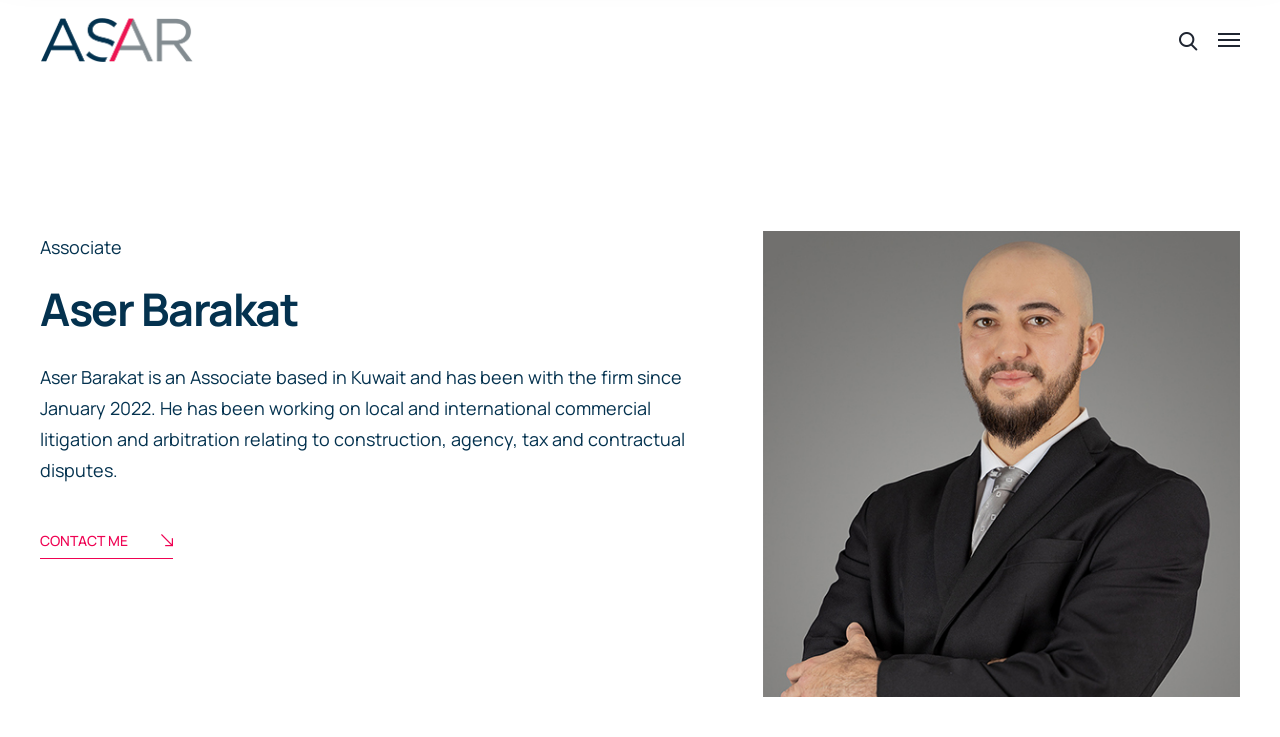

--- FILE ---
content_type: text/html; charset=UTF-8
request_url: https://www.asarlegal.com/team/aser-barakat/
body_size: 35784
content:

<!DOCTYPE html>
<html lang="en-US">
    <head>
        <meta http-equiv="Content-Type" content="text/html; charset=UTF-8">
        <meta name="viewport" content="width=device-width, initial-scale=1, maximum-scale=1">
        <meta http-equiv="X-UA-Compatible" content="IE=Edge">
        <link rel="pingback" href="https://www.asarlegal.com/xmlrpc.php">
        <meta name='robots' content='index, follow, max-image-preview:large, max-snippet:-1, max-video-preview:-1' />

	<!-- This site is optimized with the Yoast SEO plugin v26.7 - https://yoast.com/wordpress/plugins/seo/ -->
	<title>Aser Barakat - ASAR Legal</title>
<link data-rocket-preload as="style" data-wpr-hosted-gf-parameters="family=Manrope%3A400%2C500%2C600%2C700%2C800%26amp%3Bsubset%3Dlatin&display=swap" href="https://www.asarlegal.com/wp-content/cache/fonts/1/google-fonts/css/5/5/2/eccd1d748b52d268f777f52813815.css" rel="preload">
<link crossorigin data-rocket-preload as="font" href="https://fonts.gstatic.com/s/manrope/v20/xn7gYHE41ni1AdIRggexSg.woff2" rel="preload">
<link crossorigin data-rocket-preload as="font" href="https://../fonts/fa-brands-400.woff2" rel="preload">
<link data-wpr-hosted-gf-parameters="family=Manrope%3A400%2C500%2C600%2C700%2C800%26amp%3Bsubset%3Dlatin&display=swap" href="https://www.asarlegal.com/wp-content/cache/fonts/1/google-fonts/css/5/5/2/eccd1d748b52d268f777f52813815.css" media="print" onload="this.media=&#039;all&#039;" rel="stylesheet">
<noscript data-wpr-hosted-gf-parameters=""><link rel="stylesheet" href="https://fonts.googleapis.com/css?family=Manrope%3A400%2C500%2C600%2C700%2C800%26amp%3Bsubset%3Dlatin&#038;display=swap"></noscript><link rel="preload" data-rocket-preload as="image" href="https://f90212b4.delivery.rocketcdn.me/wp-content/uploads/Aser-Barakat.jpg" fetchpriority="high">
	<link rel="canonical" href="https://www.asarlegal.com/team/aser-barakat/" />
	<meta property="og:locale" content="en_US" />
	<meta property="og:type" content="article" />
	<meta property="og:title" content="Aser Barakat - ASAR Legal" />
	<meta property="og:url" content="https://www.asarlegal.com/team/aser-barakat/" />
	<meta property="og:site_name" content="ASAR Legal" />
	<meta property="article:modified_time" content="2024-08-12T09:33:15+00:00" />
	<meta property="og:image" content="https://f90212b4.delivery.rocketcdn.me/wp-content/uploads/Aser-Barakat.jpg" />
	<meta property="og:image:width" content="500" />
	<meta property="og:image:height" content="489" />
	<meta property="og:image:type" content="image/jpeg" />
	<meta name="twitter:card" content="summary_large_image" />
	<meta name="twitter:label1" content="Est. reading time" />
	<meta name="twitter:data1" content="1 minute" />
	<script type="application/ld+json" class="yoast-schema-graph">{"@context":"https://schema.org","@graph":[{"@type":"WebPage","@id":"https://www.asarlegal.com/team/aser-barakat/","url":"https://www.asarlegal.com/team/aser-barakat/","name":"Aser Barakat - ASAR Legal","isPartOf":{"@id":"https://www.asarlegal.com/#website"},"primaryImageOfPage":{"@id":"https://www.asarlegal.com/team/aser-barakat/#primaryimage"},"image":{"@id":"https://www.asarlegal.com/team/aser-barakat/#primaryimage"},"thumbnailUrl":"https://f90212b4.delivery.rocketcdn.me/wp-content/uploads/Aser-Barakat.jpg","datePublished":"2023-10-31T13:50:27+00:00","dateModified":"2024-08-12T09:33:15+00:00","breadcrumb":{"@id":"https://www.asarlegal.com/team/aser-barakat/#breadcrumb"},"inLanguage":"en-US","potentialAction":[{"@type":"ReadAction","target":["https://www.asarlegal.com/team/aser-barakat/"]}]},{"@type":"ImageObject","inLanguage":"en-US","@id":"https://www.asarlegal.com/team/aser-barakat/#primaryimage","url":"https://f90212b4.delivery.rocketcdn.me/wp-content/uploads/Aser-Barakat.jpg","contentUrl":"https://f90212b4.delivery.rocketcdn.me/wp-content/uploads/Aser-Barakat.jpg","width":500,"height":489},{"@type":"BreadcrumbList","@id":"https://www.asarlegal.com/team/aser-barakat/#breadcrumb","itemListElement":[{"@type":"ListItem","position":1,"name":"Home","item":"https://www.asarlegal.com/"},{"@type":"ListItem","position":2,"name":"Team Members","item":"https://www.asarlegal.com/team/"},{"@type":"ListItem","position":3,"name":"Aser Barakat"}]},{"@type":"WebSite","@id":"https://www.asarlegal.com/#website","url":"https://www.asarlegal.com/","name":"ASAR Legal","description":"Tier 1 Law Firm. Regional Insight. Global Standards.","potentialAction":[{"@type":"SearchAction","target":{"@type":"EntryPoint","urlTemplate":"https://www.asarlegal.com/?s={search_term_string}"},"query-input":{"@type":"PropertyValueSpecification","valueRequired":true,"valueName":"search_term_string"}}],"inLanguage":"en-US"}]}</script>
	<!-- / Yoast SEO plugin. -->


<link rel='dns-prefetch' href='//fonts.googleapis.com' />
<link href='https://f90212b4.delivery.rocketcdn.me' rel='preconnect' />
<link href='https://fonts.gstatic.com' crossorigin rel='preconnect' />
<link rel="alternate" type="application/rss+xml" title="ASAR Legal &raquo; Feed" href="https://www.asarlegal.com/feed/" />
<link rel="alternate" type="application/rss+xml" title="ASAR Legal &raquo; Comments Feed" href="https://www.asarlegal.com/comments/feed/" />
<link rel="alternate" title="oEmbed (JSON)" type="application/json+oembed" href="https://www.asarlegal.com/wp-json/oembed/1.0/embed?url=https%3A%2F%2Fwww.asarlegal.com%2Fteam%2Faser-barakat%2F" />
<link rel="alternate" title="oEmbed (XML)" type="text/xml+oembed" href="https://www.asarlegal.com/wp-json/oembed/1.0/embed?url=https%3A%2F%2Fwww.asarlegal.com%2Fteam%2Faser-barakat%2F&#038;format=xml" />
<style id='wp-img-auto-sizes-contain-inline-css' type='text/css'>
img:is([sizes=auto i],[sizes^="auto," i]){contain-intrinsic-size:3000px 1500px}
/*# sourceURL=wp-img-auto-sizes-contain-inline-css */
</style>
<style id='wp-emoji-styles-inline-css' type='text/css'>

	img.wp-smiley, img.emoji {
		display: inline !important;
		border: none !important;
		box-shadow: none !important;
		height: 1em !important;
		width: 1em !important;
		margin: 0 0.07em !important;
		vertical-align: -0.1em !important;
		background: none !important;
		padding: 0 !important;
	}
/*# sourceURL=wp-emoji-styles-inline-css */
</style>
<link rel='stylesheet' id='wp-block-library-css' href='https://f90212b4.delivery.rocketcdn.me/wp-includes/css/dist/block-library/style.min.css?ver=edc4dd31ad380097957a22293cfeb400' type='text/css' media='all' />
<style id='classic-theme-styles-inline-css' type='text/css'>
/*! This file is auto-generated */
.wp-block-button__link{color:#fff;background-color:#32373c;border-radius:9999px;box-shadow:none;text-decoration:none;padding:calc(.667em + 2px) calc(1.333em + 2px);font-size:1.125em}.wp-block-file__button{background:#32373c;color:#fff;text-decoration:none}
/*# sourceURL=/wp-includes/css/classic-themes.min.css */
</style>
<style id='global-styles-inline-css' type='text/css'>
:root{--wp--preset--aspect-ratio--square: 1;--wp--preset--aspect-ratio--4-3: 4/3;--wp--preset--aspect-ratio--3-4: 3/4;--wp--preset--aspect-ratio--3-2: 3/2;--wp--preset--aspect-ratio--2-3: 2/3;--wp--preset--aspect-ratio--16-9: 16/9;--wp--preset--aspect-ratio--9-16: 9/16;--wp--preset--color--black: #000000;--wp--preset--color--cyan-bluish-gray: #abb8c3;--wp--preset--color--white: #ffffff;--wp--preset--color--pale-pink: #f78da7;--wp--preset--color--vivid-red: #cf2e2e;--wp--preset--color--luminous-vivid-orange: #ff6900;--wp--preset--color--luminous-vivid-amber: #fcb900;--wp--preset--color--light-green-cyan: #7bdcb5;--wp--preset--color--vivid-green-cyan: #00d084;--wp--preset--color--pale-cyan-blue: #8ed1fc;--wp--preset--color--vivid-cyan-blue: #0693e3;--wp--preset--color--vivid-purple: #9b51e0;--wp--preset--gradient--vivid-cyan-blue-to-vivid-purple: linear-gradient(135deg,rgb(6,147,227) 0%,rgb(155,81,224) 100%);--wp--preset--gradient--light-green-cyan-to-vivid-green-cyan: linear-gradient(135deg,rgb(122,220,180) 0%,rgb(0,208,130) 100%);--wp--preset--gradient--luminous-vivid-amber-to-luminous-vivid-orange: linear-gradient(135deg,rgb(252,185,0) 0%,rgb(255,105,0) 100%);--wp--preset--gradient--luminous-vivid-orange-to-vivid-red: linear-gradient(135deg,rgb(255,105,0) 0%,rgb(207,46,46) 100%);--wp--preset--gradient--very-light-gray-to-cyan-bluish-gray: linear-gradient(135deg,rgb(238,238,238) 0%,rgb(169,184,195) 100%);--wp--preset--gradient--cool-to-warm-spectrum: linear-gradient(135deg,rgb(74,234,220) 0%,rgb(151,120,209) 20%,rgb(207,42,186) 40%,rgb(238,44,130) 60%,rgb(251,105,98) 80%,rgb(254,248,76) 100%);--wp--preset--gradient--blush-light-purple: linear-gradient(135deg,rgb(255,206,236) 0%,rgb(152,150,240) 100%);--wp--preset--gradient--blush-bordeaux: linear-gradient(135deg,rgb(254,205,165) 0%,rgb(254,45,45) 50%,rgb(107,0,62) 100%);--wp--preset--gradient--luminous-dusk: linear-gradient(135deg,rgb(255,203,112) 0%,rgb(199,81,192) 50%,rgb(65,88,208) 100%);--wp--preset--gradient--pale-ocean: linear-gradient(135deg,rgb(255,245,203) 0%,rgb(182,227,212) 50%,rgb(51,167,181) 100%);--wp--preset--gradient--electric-grass: linear-gradient(135deg,rgb(202,248,128) 0%,rgb(113,206,126) 100%);--wp--preset--gradient--midnight: linear-gradient(135deg,rgb(2,3,129) 0%,rgb(40,116,252) 100%);--wp--preset--font-size--small: 13px;--wp--preset--font-size--medium: 20px;--wp--preset--font-size--large: 36px;--wp--preset--font-size--x-large: 42px;--wp--preset--spacing--20: 0.44rem;--wp--preset--spacing--30: 0.67rem;--wp--preset--spacing--40: 1rem;--wp--preset--spacing--50: 1.5rem;--wp--preset--spacing--60: 2.25rem;--wp--preset--spacing--70: 3.38rem;--wp--preset--spacing--80: 5.06rem;--wp--preset--shadow--natural: 6px 6px 9px rgba(0, 0, 0, 0.2);--wp--preset--shadow--deep: 12px 12px 50px rgba(0, 0, 0, 0.4);--wp--preset--shadow--sharp: 6px 6px 0px rgba(0, 0, 0, 0.2);--wp--preset--shadow--outlined: 6px 6px 0px -3px rgb(255, 255, 255), 6px 6px rgb(0, 0, 0);--wp--preset--shadow--crisp: 6px 6px 0px rgb(0, 0, 0);}:where(.is-layout-flex){gap: 0.5em;}:where(.is-layout-grid){gap: 0.5em;}body .is-layout-flex{display: flex;}.is-layout-flex{flex-wrap: wrap;align-items: center;}.is-layout-flex > :is(*, div){margin: 0;}body .is-layout-grid{display: grid;}.is-layout-grid > :is(*, div){margin: 0;}:where(.wp-block-columns.is-layout-flex){gap: 2em;}:where(.wp-block-columns.is-layout-grid){gap: 2em;}:where(.wp-block-post-template.is-layout-flex){gap: 1.25em;}:where(.wp-block-post-template.is-layout-grid){gap: 1.25em;}.has-black-color{color: var(--wp--preset--color--black) !important;}.has-cyan-bluish-gray-color{color: var(--wp--preset--color--cyan-bluish-gray) !important;}.has-white-color{color: var(--wp--preset--color--white) !important;}.has-pale-pink-color{color: var(--wp--preset--color--pale-pink) !important;}.has-vivid-red-color{color: var(--wp--preset--color--vivid-red) !important;}.has-luminous-vivid-orange-color{color: var(--wp--preset--color--luminous-vivid-orange) !important;}.has-luminous-vivid-amber-color{color: var(--wp--preset--color--luminous-vivid-amber) !important;}.has-light-green-cyan-color{color: var(--wp--preset--color--light-green-cyan) !important;}.has-vivid-green-cyan-color{color: var(--wp--preset--color--vivid-green-cyan) !important;}.has-pale-cyan-blue-color{color: var(--wp--preset--color--pale-cyan-blue) !important;}.has-vivid-cyan-blue-color{color: var(--wp--preset--color--vivid-cyan-blue) !important;}.has-vivid-purple-color{color: var(--wp--preset--color--vivid-purple) !important;}.has-black-background-color{background-color: var(--wp--preset--color--black) !important;}.has-cyan-bluish-gray-background-color{background-color: var(--wp--preset--color--cyan-bluish-gray) !important;}.has-white-background-color{background-color: var(--wp--preset--color--white) !important;}.has-pale-pink-background-color{background-color: var(--wp--preset--color--pale-pink) !important;}.has-vivid-red-background-color{background-color: var(--wp--preset--color--vivid-red) !important;}.has-luminous-vivid-orange-background-color{background-color: var(--wp--preset--color--luminous-vivid-orange) !important;}.has-luminous-vivid-amber-background-color{background-color: var(--wp--preset--color--luminous-vivid-amber) !important;}.has-light-green-cyan-background-color{background-color: var(--wp--preset--color--light-green-cyan) !important;}.has-vivid-green-cyan-background-color{background-color: var(--wp--preset--color--vivid-green-cyan) !important;}.has-pale-cyan-blue-background-color{background-color: var(--wp--preset--color--pale-cyan-blue) !important;}.has-vivid-cyan-blue-background-color{background-color: var(--wp--preset--color--vivid-cyan-blue) !important;}.has-vivid-purple-background-color{background-color: var(--wp--preset--color--vivid-purple) !important;}.has-black-border-color{border-color: var(--wp--preset--color--black) !important;}.has-cyan-bluish-gray-border-color{border-color: var(--wp--preset--color--cyan-bluish-gray) !important;}.has-white-border-color{border-color: var(--wp--preset--color--white) !important;}.has-pale-pink-border-color{border-color: var(--wp--preset--color--pale-pink) !important;}.has-vivid-red-border-color{border-color: var(--wp--preset--color--vivid-red) !important;}.has-luminous-vivid-orange-border-color{border-color: var(--wp--preset--color--luminous-vivid-orange) !important;}.has-luminous-vivid-amber-border-color{border-color: var(--wp--preset--color--luminous-vivid-amber) !important;}.has-light-green-cyan-border-color{border-color: var(--wp--preset--color--light-green-cyan) !important;}.has-vivid-green-cyan-border-color{border-color: var(--wp--preset--color--vivid-green-cyan) !important;}.has-pale-cyan-blue-border-color{border-color: var(--wp--preset--color--pale-cyan-blue) !important;}.has-vivid-cyan-blue-border-color{border-color: var(--wp--preset--color--vivid-cyan-blue) !important;}.has-vivid-purple-border-color{border-color: var(--wp--preset--color--vivid-purple) !important;}.has-vivid-cyan-blue-to-vivid-purple-gradient-background{background: var(--wp--preset--gradient--vivid-cyan-blue-to-vivid-purple) !important;}.has-light-green-cyan-to-vivid-green-cyan-gradient-background{background: var(--wp--preset--gradient--light-green-cyan-to-vivid-green-cyan) !important;}.has-luminous-vivid-amber-to-luminous-vivid-orange-gradient-background{background: var(--wp--preset--gradient--luminous-vivid-amber-to-luminous-vivid-orange) !important;}.has-luminous-vivid-orange-to-vivid-red-gradient-background{background: var(--wp--preset--gradient--luminous-vivid-orange-to-vivid-red) !important;}.has-very-light-gray-to-cyan-bluish-gray-gradient-background{background: var(--wp--preset--gradient--very-light-gray-to-cyan-bluish-gray) !important;}.has-cool-to-warm-spectrum-gradient-background{background: var(--wp--preset--gradient--cool-to-warm-spectrum) !important;}.has-blush-light-purple-gradient-background{background: var(--wp--preset--gradient--blush-light-purple) !important;}.has-blush-bordeaux-gradient-background{background: var(--wp--preset--gradient--blush-bordeaux) !important;}.has-luminous-dusk-gradient-background{background: var(--wp--preset--gradient--luminous-dusk) !important;}.has-pale-ocean-gradient-background{background: var(--wp--preset--gradient--pale-ocean) !important;}.has-electric-grass-gradient-background{background: var(--wp--preset--gradient--electric-grass) !important;}.has-midnight-gradient-background{background: var(--wp--preset--gradient--midnight) !important;}.has-small-font-size{font-size: var(--wp--preset--font-size--small) !important;}.has-medium-font-size{font-size: var(--wp--preset--font-size--medium) !important;}.has-large-font-size{font-size: var(--wp--preset--font-size--large) !important;}.has-x-large-font-size{font-size: var(--wp--preset--font-size--x-large) !important;}
:where(.wp-block-post-template.is-layout-flex){gap: 1.25em;}:where(.wp-block-post-template.is-layout-grid){gap: 1.25em;}
:where(.wp-block-term-template.is-layout-flex){gap: 1.25em;}:where(.wp-block-term-template.is-layout-grid){gap: 1.25em;}
:where(.wp-block-columns.is-layout-flex){gap: 2em;}:where(.wp-block-columns.is-layout-grid){gap: 2em;}
:root :where(.wp-block-pullquote){font-size: 1.5em;line-height: 1.6;}
/*# sourceURL=global-styles-inline-css */
</style>
<link rel='stylesheet' id='wpa-css-css' href='https://f90212b4.delivery.rocketcdn.me/wp-content/plugins/honeypot/includes/css/wpa.css?ver=2.3.04' type='text/css' media='all' />
<link rel='stylesheet' id='industrium-theme-css' href='https://f90212b4.delivery.rocketcdn.me/wp-content/themes/industrium/css/theme.css?ver=1.5.6' type='text/css' media='all' />
<style id='industrium-theme-inline-css' type='text/css'>

        .top-bar {
            color: #ffffff;
        }
    
        .top-bar a,
        .wrapper-info .top-bar-additional-text,
        .wrapper-contacts .contact-item,
        .wrapper-contacts .contact-item a,
        .wrapper-socials.top-bar-socials a {
            color: #ffffff;
        }
    
        .top-bar a:hover,
        .wrapper-contacts .contact-item:before,
        .wrapper-contacts .contact-item a:hover,
        .wrapper-socials.top-bar-socials a:hover {
            color: #ffffff;
        }
        ul.top-bar-menu li:after,        
        .wrapper-contacts .contact-item:after {
            background-color: #ffffff;
        }
    
        .top-bar {
            border-color: #04324f;
        }
    
    .wrapper-socials.top-bar-socials li,
    .wrapper-socials.top-bar-socials li:first-child {
        border-color: #20325c;
    }
        .top-bar {
            background-color: #20325c;
        }
    
        .header,
        .mobile-header,
        .callback .callback-title {
            color: #04324F;
        }
    
        .header a,
        .header .main-menu > li > a,
        .header .logo-link .logo-site-name,
        .header .header-icon,
        .mobile-header a,
        .mobile-header .logo-link .logo-site-name,
        .mobile-header .header-icon,
        .mobile-header-menu-container a,
        .mobile-header-menu-container .logo-link .logo-site-name,
        .mobile-header-menu-container .header-icon,
        .mini-cart .mini-cart-trigger,
        .mini-cart .mini-cart-trigger:hover,
        .mobile-header-menu-container,
        .header-type-2 .dropdown-trigger .dropdown-trigger-item:before,
        .header-type-3 .dropdown-trigger .dropdown-trigger-item:before,
        .callback .callback-text,
        .site-search .site-search-close:hover
        .mobile-header-menu-container .main-menu > li .sub-menu-trigger,
        .mobile-header-menu-container .header-mobile-contacts .contact-item.contact-item-email a:hover {
            color: #1f2531;
        }
        .mobile-header .menu-trigger .hamburger span,
        .header .main-menu:not(.menu-checks) > li.menu-item-has-children > a:after {
            background-color: #1f2531;
        }
        .header-callback-container {
            border-color: #1f2531;
        }
    
    	.mobile-header-menu-container .header-mobile-contacts .contact-item .contact-item-title {
    		color: #818181;
    	}
        .site-search .search-form .search-form-field::-webkit-input-placeholder {
            color: rgba(129,129,129, 0.75);
        }
        .site-search .search-form .search-form-field:-moz-placeholder {
            color: rgba(129,129,129, 0.75);
        }
        .site-search .search-form .search-form-field::-moz-placeholder {
            color: rgba(129,129,129, 0.75);
        }
        .site-search .search-form .search-form-field:-ms-input-placeholder {
            color: rgba(129,129,129, 0.75);
        }
    
        .mobile-header-menu-container .header-mobile-contacts .contact-item:before,
        .mobile-header-menu-container .main-menu > li.active > .sub-menu-trigger,
        .header .main-menu > li > a:hover,
        .header .main-menu > li.current-menu-ancestor > a,
        .header .main-menu > li.current-menu-parent > a,
        .header .main-menu > li.current-menu-item > a,
        .mobile-header-menu-container .main-menu li.active > a,
        .mobile-header-menu-container .main-menu li.current-menu-ancestor > a,
        .mobile-header-menu-container .main-menu li.current-menu-parent > a,
        .mobile-header-menu-container .main-menu li.current-menu-item > a,
        .mobile-header-menu-container .main-menu li.active > .sub-menu-trigger,
        .mobile-header-menu-container .main-menu li.current-menu-ancestor > .sub-menu-trigger,
        .mobile-header-menu-container .main-menu li.current-menu-parent > .sub-menu-trigger,
        .header .dropdown-trigger .dropdown-trigger-item:hover:before,
        .callback:before,
        .site-search .site-search-close,
        .mobile-header-menu-container .header-mobile-contacts .contact-item.contact-item-email a {
            color: #ef0252;
        }
        .header-icons-container .header-button-container .industrium-button,
        .header .main-menu > li > a:before,
        .header .main-menu:not(.menu-checks) > li.menu-item-has-children > a:hover:after,
        .header .main-menu:not(.menu-checks) > li.menu-item-has-children.current-menu-ancestor > a:after,
        .header .main-menu:not(.menu-checks) > li.menu-item-has-children.current-menu-parent > a:after,
        .header .main-menu:not(.menu-checks) > li.menu-item-has-children.current-menu-item > a:after {
            background-color: #ef0252;
        }
    
        .site-search,
        .header-type-3 .dropdown-trigger,
        .mini-cart .mini-cart-panel:before,
        .mobile-header-menu-container .main-menu > li > ul.sub-menu,
        .mobile-header-menu-container .main-menu > li {
            border-color: #d3d3d3;
        }
    
        .header,
        .mobile-header,
        .site-search,
        .mobile-header-menu-container,
        .header.sticky-header-on.sticky-ready .sticky-wrapper,
        .mobile-header.sticky-header-on.sticky-ready .sticky-wrapper,
        .header-icons-container.icons-container-big {
            background-color: #ffffff;
        }
     
        .mobile-header .industrium-button, 
        .mobile-header-menu-container .industrium-button,
        .mobile-header .industrium-button:hover, 
        .mobile-header-menu-container .industrium-button:hover {
            color: #ef0252;
        }
    
        .mobile-header-menu-container .header-mobile-socials .mobile-menu-socials li {
            border-color: #ef0252;
        }
        .mobile-header .industrium-button, 
        .mobile-header-menu-container .industrium-button {
            background-image: linear-gradient(0deg, #ef0252 0%, #ef0252 100%);
        }
        .mobile-header-menu-container .header-mobile-socials .mobile-menu-socials li a:after {
        	background-color: #ef0252;
        }
            
        .header .industrium-button,        
        .header .industrium-button:hover {
            color: #ffffff;
        }
            
        .mobile-header-menu-container .header-mobile-socials .mobile-menu-socials li a:hover,
        .mobile-header-menu-container .header-mobile-socials .mobile-menu-socials li a {
            color: #17262f;
        }
    
    
        .page-title-container .page-title-additional {
            color: #e0e1e4;
        }
    
        .page-title-wrapper,
        .body-container .page-title-wrapper a,
        .edit-post-visual-editor__post-title-wrapper,
        .edit-post-visual-editor__post-title-wrapper a {
            color: #ffffff;
        }
        .breadcrumbs .delimiter,
        .page-title-container.page-title-decorated:before {
            background-color: #ffffff;
        }
    
        .body-container .page-title-wrapper a:hover,
        .edit-post-visual-editor__post-title-wrapper a:hover {
            color: #ef0252;
        }
    
        .page-title-container,
        .page-title-container.page-title-decorated:after,
        .edit-post-visual-editor__post-title-wrapper {
            background-color: #04324f;
        }
        
        .footer,
        .footer .widget_text,
        .footer-widgets .widget_industrium_featured_posts_widget .featured-posts-item-link,
        .footer-widgets .widget_recent_entries ul li a,
        .footer-widgets .wp-block-latest-posts li a,
        .footer-widgets .widget_recent_comments ul .recentcomments,
        .footer-widgets .widget_nav_menu ul li a, 
        .footer-widgets .widget_industrium_nav_menu_widget ul li a,
        .footer-widgets .widget_tag_cloud .tagcloud .tag-cloud-link,
        .footer-widgets .widget_categories ul li:hover li {
            color: #e0e1e4;
        }
    
        .footer h1,
        .footer h2,
        .footer h3,
        .footer h4,
        .footer h5,
        .footer h6,
        .footer .widget-title,
        .footer .wpforms-form .wpforms-title,
        .footer a:hover,
        .footer input,
        .footer textarea,
        .footer select,
        .footer .wrapper-socials a,
        .footer .widget_industrium_contacts_widget .industrium-contacts-widget-field,
        .footer .widget_industrium_banner_widget .banner-widget-wrapper,
        .footer .widget_industrium_banner_widget .banner-widget-wrapper .banner-title,
        .footer .widget_search .search-form .search-form-icon,
        .footer .widget_calendar .wp-calendar-nav a:hover, 
        .footer .wp-block-calendar .wp-calendar-nav a:hover,
        .footer .widget_archive .post-count,
        .footer .wp-block-archives .post-count,
        .footer .widget_categories .post-count, 
        .footer .wp-block-categories .post-count,
        .footer .widget_rss cite,
        .footer .wp-block-rss .wp-block-rss__item-author,
        .footer .widget_media_gallery .gallery .gallery-icon a:after,
        .footer .widget_media_audio .mejs-container .mejs-button > button,
        .footer .widget_media_audio .mejs-container .mejs-time,
        .footer .widget_media_audio .mejs-container .mejs-duration,
        .footer .wp-video .mejs-container .mejs-button > button,
        .footer .wp-video .mejs-container .mejs-time,
        .footer .wp-video .mejs-container .mejs-duration,
        .footer-widgets ul li a,
        .footer-widgets .widget_industrium_contacts_widget .industrium-contacts-widget-field,
        .footer-widgets input[type="text"],
        .footer-widgets input[type="email"],
        .footer-widgets input[type="url"],
        .footer-widgets input[type="password"],
        .footer-widgets input[type="search"],
        .footer-widgets input[type="number"],
        .footer-widgets input[type="tel"],
        .footer-widgets input[type="range"],
        .footer-widgets input[type="date"],
        .footer-widgets input[type="month"],
        .footer-widgets input[type="week"],
        .footer-widgets input[type="time"],
        .footer-widgets input[type="datetime"],
        .footer-widgets input[type="datetime-local"],
        .footer-widgets input[type="color"],
        .footer-widgets select,
        .footer-widgets .select2-container .select2-selection--single,
        .footer-widgets textarea,
        .footer-widgets div.wpforms-container.wpforms-container-full .wpforms-form input[type="text"],
        .footer-widgets div.wpforms-container.wpforms-container-full .wpforms-form input[type="email"],
        .footer-widgets div.wpforms-container.wpforms-container-full .wpforms-form input[type="url"],
        .footer-widgets div.wpforms-container.wpforms-container-full .wpforms-form input[type="password"],
        .footer-widgets div.wpforms-container.wpforms-container-full .wpforms-form input[type="search"],
        .footer-widgets div.wpforms-container.wpforms-container-full .wpforms-form input[type="number"],
        .footer-widgets div.wpforms-container.wpforms-container-full .wpforms-form input[type="tel"],
        .footer-widgets div.wpforms-container.wpforms-container-full .wpforms-form input[type="date"],
        .footer-widgets div.wpforms-container.wpforms-container-full .wpforms-form input[type="month"],
        .footer-widgets div.wpforms-container.wpforms-container-full .wpforms-form input[type="week"],
        .footer-widgets div.wpforms-container.wpforms-container-full .wpforms-form input[type="time"],
        .footer-widgets div.wpforms-container.wpforms-container-full .wpforms-form input[type="datetime"],
        .footer-widgets div.wpforms-container.wpforms-container-full .wpforms-form input[type="datetime-local"],
        .footer-widgets div.wpforms-container.wpforms-container-full .wpforms-form input[type="color"],
        .footer-widgets div.wpforms-container.wpforms-container-full .wpforms-form select,
        .footer-widgets div.wpforms-container.wpforms-container-full .wpforms-form textarea,
        .footer-widgets .select2-container--default .select2-results__option.select2-results__option--highlighted[aria-selected], 
        .footer-widgets .select2-container--default .select2-results__option.select2-results__option--highlighted[data-selected],
        .footer-widgets .widget_search .search-form .search-form-icon,
        .footer-widgets .widget_industrium_featured_posts_widget .featured-posts-item-link,
        .footer-widgets .widget_recent_entries ul li a,
        .footer-widgets .wp-block-latest-posts li a,
        .footer-widgets .widget_recent_comments ul .recentcomments a,
        .footer-widgets .wp-block-latest-comments li a,
        .footer-widgets .widget_calendar .wp-calendar-nav a,
        .footer-widgets .wp-block-calendar .wp-calendar-nav a,        
        .footer-widgets .widget_calendar table thead th, 
        .footer-widgets .wp-block-calendar table thead th,        
        .footer-widgets .widget_calendar table tbody td#today, 
        .footer-widgets .wp-block-calendar table tbody td#today,
        .footer-widgets .widget_calendar table tbody td#today a, 
        .footer-widgets .wp-block-calendar table tbody td#today a,
        .footer-widgets .widget_rss cite,
        .footer-widgets .widget_rss ul a.rsswidget,
        .footer-widgets .wp-block-rss .wp-block-rss__item-title a,
        .footer-widgets .wp-block-rss .wp-block-rss__item-author,
        .footer-widgets .widget .widget-title a,        
        .footer-widgets .widget_pages .widget-wrapper > ul li > a,
        .footer-widgets .widget_meta ul li > a,
        .footer-widgets .widget_categories ul li > a, 
        .footer-widgets .widget_categories ul li .widget-archive-trigger, 
        .footer-widgets .widget_archive ul li > a,
        .footer-widgets .wp-block-archives li > a,
        .footer-widgets .wp-block-search .wp-block-search__label,
        .footer-widgets .wp-block-search.wp-block-search__button-inside .wp-block-search__inside-wrapper .wp-block-search__button.has-icon,
        .footer .footer-menu li a,
        .footer-widgets .wp-block-loginout,
        .footer-widgets .wp-block-loginout a,
        .footer-widgets .wp-block-social-links:not(.is-style-logos-only):not(.is-style-pill-shape):not(.has-icon-color) .wp-block-social-link svg,
        .footer-widgets .widget_industrium_contacts_widget .industrium-contacts-widget-link:before,
        .footer-widgets .widget_industrium_contacts_widget .industrium-contacts-widget-link a,
        .body-container .footer-scroll-top button,
        .footer-widgets .widget_calendar table tbody a, 
        .footer-widgets .wp-block-calendar table tbody a,
        .footer-widgets.mc4wp-form .mc4wp-form-fields input[type="submit"]:hover, 
        .footer-widgets .mc4wp-form .mc4wp-form-fields button:hover {
            color: #ffffff;
        }
        .footer .widget_media_audio .mejs-controls .mejs-horizontal-volume-slider .mejs-horizontal-volume-current, 
        .footer .widget_media_audio .mejs-controls .mejs-time-rail .mejs-time-loaded,
        .footer .wp-video .mejs-volume-current,
        .footer .wp-video .mejs-volume-handle,
        .footer-section + .footer-section:before,
        .footer.footer-decorated:after {
            background-color: #ffffff;
        }
        .footer .content-inner ul:not([class*="elementor"]) > li:not([class*="elementor"]):before,
        .footer .content-single-post ul:not([class*="elementor"]) > li:not([class*="elementor"]):before,
        .footer .single_portfolio_content ul:not([class*="elementor"]) > li:not([class*="elementor"]):before,
        .footer .industrium_comments__item-text ul:not([class*="elementor"]) > li:not([class*="elementor"]):before,
        .footer .single_recipe_content ul:not([class*="elementor"]) > li:not([class*="elementor"]):before {
            border-color: #ffffff;
        }
        .footer .widget_media_audio .mejs-controls .mejs-horizontal-volume-slider .mejs-horizontal-volume-total, 
        .footer .widget_media_audio .mejs-controls .mejs-time-rail .mejs-time-total,
        .footer .mejs-controls .mejs-horizontal-volume-slider .mejs-horizontal-volume-total, 
        .footer .mejs-controls .mejs-time-rail .mejs-time-total,
        .footer .mejs-volume-total {
            background-color: rgba(255,255,255, 0.4);
        }
            
        .footer .footer-additional-menu li a,
        .footer-widgets .widget_calendar table tbody td, 
        .footer-widgets .wp-block-calendar table tbody td,
        .footer .widget_categories li.cat-item-hierarchical, 
        .footer .wp-block-categories li.cat-item-hierarchical,
        .footer .widget_industrium_featured_posts_widget .featured-posts-item-date,
        .footer .widget_pages .widget-archive-trigger,
        .footer .widget_nav_menu .widget-menu-trigger,
        .footer .select2-container--default .select2-selection--single .select2-selection__placeholder,
        .footer-widgets .widget_industrium_featured_posts_widget .featured-posts-item-date,
        .footer-widgets .widget_recent_entries ul li .post-date,
        .footer-widgets .wp-block-latest-posts li .wp-block-latest-posts__post-date,
        .footer-widgets .widget_rss .rss-date,
        .footer-widgets .wp-block-rss .wp-block-rss__item-publish-date,
        .footer-widgets .widget_calendar .wp-calendar-nav a,
        .footer-widgets .widget_calendar table thead th,
        .footer-widgets .wp-block-latest-comments li .wp-block-latest-comments__comment-meta,
        .footer-widgets .widget_industrium_contacts_widget .field-label,
        .footer-copyrights-container,
        .footer-additional-menu li + li:before {
            color: #abafb5;
        }
        .footer .input-floating-wrap .floating-placeholder,
        .footer input[type="text"]::-webkit-input-placeholder,
        .footer input[type="email"]::-webkit-input-placeholder,
        .footer input[type="url"]::-webkit-input-placeholder,
        .footer input[type="password"]::-webkit-input-placeholder,
        .footer input[type="search"]::-webkit-input-placeholder,
        .footer input[type="tel"]::-webkit-input-placeholder, 
        .footer input[type="number"]::-webkit-input-placeholder, 
        .footer input[type="date"]::-webkit-input-placeholder, 
        .footer input[type="month"]::-webkit-input-placeholder, 
        .footer input[type="week"]::-webkit-input-placeholder, 
        .footer input[type="time"]::-webkit-input-placeholder, 
        .footer input[type="datetime"]::-webkit-input-placeholder, 
        .footer input[type="datetime-local"]::-webkit-input-placeholder, 
        .footer textarea::-webkit-input-placeholder,
        .footer div.wpforms-container.wpforms-container-full .wpforms-form input[type="text"]::-webkit-input-placeholder, 
        .footer div.wpforms-container.wpforms-container-full .wpforms-form input[type="email"]::-webkit-input-placeholder, 
        .footer div.wpforms-container.wpforms-container-full .wpforms-form input[type="url"]::-webkit-input-placeholder, 
        .footer div.wpforms-container.wpforms-container-full .wpforms-form input[type="password"]::-webkit-input-placeholder, 
        .footer div.wpforms-container.wpforms-container-full .wpforms-form input[type="search"]::-webkit-input-placeholder, 
        .footer div.wpforms-container.wpforms-container-full .wpforms-form input[type="number"]::-webkit-input-placeholder, 
        .footer div.wpforms-container.wpforms-container-full .wpforms-form input[type="tel"]::-webkit-input-placeholder,
        .footer div.wpforms-container.wpforms-container-full .wpforms-form input[type="date"]::-webkit-input-placeholder,
        .footer div.wpforms-container.wpforms-container-full .wpforms-form input[type="month"]::-webkit-input-placeholder, 
        .footer div.wpforms-container.wpforms-container-full .wpforms-form input[type="week"]::-webkit-input-placeholder, 
        .footer div.wpforms-container.wpforms-container-full .wpforms-form input[type="time"]::-webkit-input-placeholder, 
        .footer div.wpforms-container.wpforms-container-full .wpforms-form input[type="datetime"]::-webkit-input-placeholder, 
        .footer div.wpforms-container.wpforms-container-full .wpforms-form input[type="datetime-local"]::-webkit-input-placeholder, 
        .footer div.wpforms-container.wpforms-container-full .wpforms-form textarea::-webkit-input-placeholder {
             color: #abafb5;
        }
        .footer input[type="text"]:-moz-placeholder,
        .footer input[type="url"]:-moz-placeholder,
        .footer input[type="email"]:-moz-placeholder,
        .footer input[type="password"]:-moz-placeholder,
        .footer input[type="search"]:-moz-placeholder,
        .footer input[type="tel"]:-moz-placeholder, 
        .footer input[type="number"]:-moz-placeholder, 
        .footer input[type="date"]:-moz-placeholder, 
        .footer input[type="month"]:-moz-placeholder, 
        .footer input[type="week"]:-moz-placeholder, 
        .footer input[type="time"]:-moz-placeholder, 
        .footer input[type="datetime"]:-moz-placeholder, 
        .footer input[type="datetime-local"]:-moz-placeholder, 
        .footer textarea:-moz-placeholder,
        .footer div.wpforms-container.wpforms-container-full .wpforms-form input[type="text"]:-moz-placeholder, 
        .footer div.wpforms-container.wpforms-container-full .wpforms-form input[type="email"]:-moz-placeholder, 
        .footer div.wpforms-container.wpforms-container-full .wpforms-form input[type="url"]:-moz-placeholder, 
        .footer div.wpforms-container.wpforms-container-full .wpforms-form input[type="password"]:-moz-placeholder, 
        .footer div.wpforms-container.wpforms-container-full .wpforms-form input[type="search"]:-moz-placeholder, 
        .footer div.wpforms-container.wpforms-container-full .wpforms-form input[type="number"]:-moz-placeholder, 
        .footer div.wpforms-container.wpforms-container-full .wpforms-form input[type="tel"]:-moz-placeholder,
        .footer div.wpforms-container.wpforms-container-full .wpforms-form input[type="date"]:-moz-placeholder,
        .footer div.wpforms-container.wpforms-container-full .wpforms-form input[type="month"]:-moz-placeholder, 
        .footer div.wpforms-container.wpforms-container-full .wpforms-form input[type="week"]:-moz-placeholder, 
        .footer div.wpforms-container.wpforms-container-full .wpforms-form input[type="time"]:-moz-placeholder, 
        .footer div.wpforms-container.wpforms-container-full .wpforms-form input[type="datetime"]:-moz-placeholder, 
        .footer div.wpforms-container.wpforms-container-full .wpforms-form input[type="datetime-local"]:-moz-placeholder, 
        .footer div.wpforms-container.wpforms-container-full .wpforms-form textarea:-moz-placeholder {
             color: #abafb5;
        }
        .footer input[type="text"]::-moz-placeholder,
        .footer input[type="url"]::-moz-placeholder,
        .footer input[type="email"]::-moz-placeholder,
        .footer input[type="password"]::-moz-placeholder,
        .footer input[type="search"]::-moz-placeholder,
        .footer input[type="tel"]::-moz-placeholder, 
        .footer input[type="number"]::-moz-placeholder, 
        .footer input[type="date"]::-moz-placeholder, 
        .footer input[type="month"]::-moz-placeholder, 
        .footer input[type="week"]::-moz-placeholder, 
        .footer input[type="time"]::-moz-placeholder, 
        .footer input[type="datetime"]::-moz-placeholder, 
        .footer input[type="datetime-local"]::-moz-placeholder, 
        .footer textarea::-moz-placeholder,
        .footer div.wpforms-container.wpforms-container-full .wpforms-form input[type="text"]::-moz-placeholder, 
        .footer div.wpforms-container.wpforms-container-full .wpforms-form input[type="email"]::-moz-placeholder, 
        .footer div.wpforms-container.wpforms-container-full .wpforms-form input[type="url"]::-moz-placeholder, 
        .footer div.wpforms-container.wpforms-container-full .wpforms-form input[type="password"]::-moz-placeholder, 
        .footer div.wpforms-container.wpforms-container-full .wpforms-form input[type="search"]::-moz-placeholder, 
        .footer div.wpforms-container.wpforms-container-full .wpforms-form input[type="number"]::-moz-placeholder, 
        .footer div.wpforms-container.wpforms-container-full .wpforms-form input[type="tel"]::-moz-placeholder,
        .footer div.wpforms-container.wpforms-container-full .wpforms-form input[type="date"]::-moz-placeholder,
        .footer div.wpforms-container.wpforms-container-full .wpforms-form input[type="month"]::-moz-placeholder, 
        .footer div.wpforms-container.wpforms-container-full .wpforms-form input[type="week"]::-moz-placeholder, 
        .footer div.wpforms-container.wpforms-container-full .wpforms-form input[type="time"]::-moz-placeholder, 
        .footer div.wpforms-container.wpforms-container-full .wpforms-form input[type="datetime"]::-moz-placeholder, 
        .footer div.wpforms-container.wpforms-container-full .wpforms-form input[type="datetime-local"]::-moz-placeholder, 
        .footer div.wpforms-container.wpforms-container-full .wpforms-form textarea::-moz-placeholder {
             color: #abafb5;
        }
        .footer input[type="text"]:-ms-input-placeholder,
        .footer input[type="email"]:-ms-input-placeholder,
        .footer input[type="url"]:-ms-input-placeholder,
        .footer input[type="password"]:-ms-input-placeholder,
        .footer input[type="search"]:-ms-input-placeholder,
        .footer input[type="tel"]:-ms-input-placeholder, 
        .footer input[type="number"]:-ms-input-placeholder, 
        .footer input[type="date"]:-ms-input-placeholder, 
        .footer input[type="month"]:-ms-input-placeholder, 
        .footer input[type="week"]:-ms-input-placeholder, 
        .footer input[type="time"]:-ms-input-placeholder, 
        .footer input[type="datetime"]:-ms-input-placeholder, 
        .footer input[type="datetime-local"]:-ms-input-placeholder, 
        .footer textarea:-ms-input-placeholder,
        .footer div.wpforms-container.wpforms-container-full .wpforms-form input[type="text"]:-ms-input-placeholder, 
        .footer div.wpforms-container.wpforms-container-full .wpforms-form input[type="email"]:-ms-input-placeholder, 
        .footer div.wpforms-container.wpforms-container-full .wpforms-form input[type="url"]:-ms-input-placeholder, 
        .footer div.wpforms-container.wpforms-container-full .wpforms-form input[type="password"]:-ms-input-placeholder, 
        .footer div.wpforms-container.wpforms-container-full .wpforms-form input[type="search"]:-ms-input-placeholder, 
        .footer div.wpforms-container.wpforms-container-full .wpforms-form input[type="number"]:-ms-input-placeholder, 
        .footer div.wpforms-container.wpforms-container-full .wpforms-form input[type="tel"]:-ms-input-placeholder,
        .footer div.wpforms-container.wpforms-container-full .wpforms-form input[type="date"]:-ms-input-placeholder,
        .footer div.wpforms-container.wpforms-container-full .wpforms-form input[type="month"]:-ms-input-placeholder, 
        .footer div.wpforms-container.wpforms-container-full .wpforms-form input[type="week"]:-ms-input-placeholder, 
        .footer div.wpforms-container.wpforms-container-full .wpforms-form input[type="time"]:-ms-input-placeholder, 
        .footer div.wpforms-container.wpforms-container-full .wpforms-form input[type="datetime"]:-ms-input-placeholder, 
        .footer div.wpforms-container.wpforms-container-full .wpforms-form input[type="datetime-local"]:-ms-input-placeholder, 
        .footer div.wpforms-container.wpforms-container-full .wpforms-form textarea:-ms-input-placeholder {
            color: #abafb5;
        }
        .footer-widgets .widget_categories ul > li:before, 
        .footer-widgets ul.wp-block-categories > li:before,
        .footer-widgets .widget_archive ul li:before,
        .footer-widgets .wp-block-archives li:before,
        .footer-widgets .widget_recent_comments ul .recentcomments:before,
        .footer-widgets .widget_pages .widget-wrapper > ul > li:before,
        .footer-widgets .widget_meta ul li:before,
        .footer-widgets .wp-block-latest-comments li:before {
            background-color: rgba(171,175,181, 0.6);
        }
        
        .footer a,
        .footer-widgets ul li a:hover,
        .footer .footer-additional-menu li a:hover,
        .footer .widget_recent_comments ul .recentcomments .comment-author-link a:hover,
        .footer .widget_media_audio .mejs-container .mejs-button > button:hover,
        .footer .wp-video .mejs-container .mejs-button > button:hover,
        .error-404-footer .wrapper-socials a:hover, 
        .footer-widgets .widget_industrium_banner_widget .industrium-contacts-widget-field:before,
        .footer-widgets .widget_search .search-form .search-form-icon:hover,
        .footer-widgets .widget_categories ul > li:hover, 
        .footer-widgets .widget_categories ul li:hover > a, 
        .footer-widgets ul.wp-block-categories li:hover:before,
        .footer-widgets ul.wp-block-categories li:hover > a,
        .footer-widgets .widget_industrium_featured_posts_widget .featured-posts-item-link:hover,
        .footer-widgets .widget_archive ul li:hover > a,
        .footer-widgets .widget_archive ul > li:hover,
        .footer-widgets .wp-block-archives li:hover > a,
        .footer-widgets .wp-block-archives > li:hover,
        .footer-widgets .widget_recent_entries ul li a:hover,
        .footer-widgets .wp-block-latest-posts li a:hover,
        .footer-widgets .widget_recent_comments ul .recentcomments a:hover,
        .footer-widgets .wp-block-latest-comments li a:hover,
        .footer-widgets .widget_pages .widget-wrapper > ul li:hover > a,
        .footer-widgets .widget_meta ul li:hover > a,
        .footer-widgets .widget_rss ul a.rsswidget:hover,
        .footer-widgets .wp-block-rss .wp-block-rss__item-title a:hover,
        .footer-widgets .widget .widget-title a:hover,
        .footer-widgets .wp-block-search.wp-block-search__button-inside .wp-block-search__inside-wrapper .wp-block-search__button.has-icon:hover,
        .footer .footer-menu li a:hover,
        .footer-widgets .wp-block-loginout a:hover,
        .footer-widgets .widget_calendar table caption, 
        .footer-widgets .wp-block-calendar table caption,
        .footer-widgets .widget_nav_menu ul li a:hover, 
        .footer-widgets .widget_nav_menu ul li.current-menu-item > a, 
        .footer-widgets .widget_nav_menu ul li.current-menu-ancestor > a, 
        .footer-widgets .widget_nav_menu ul li.current-menu-parent > a, 
        .footer-widgets .widget_nav_menu ul li.current_page_item > a, 
        .footer-widgets .widget_industrium_nav_menu_widget ul li a:hover, 
        .footer-widgets .widget_industrium_nav_menu_widget ul li.current-menu-item > a,
        .footer-widgets .widget_industrium_nav_menu_widget ul li.current-menu-ancestor > a,
        .footer-widgets .widget_industrium_nav_menu_widget ul li.current-menu-parent > a, 
        .footer-widgets .widget_industrium_nav_menu_widget ul li.current_page_item > a,
        .footer-widgets .widget_industrium_contacts_widget .industrium-contacts-widget-link a:hover,
        .footer-widgets.mc4wp-form .mc4wp-form-fields input[type="submit"], 
        .footer-widgets .mc4wp-form .mc4wp-form-fields button {
            color: #ef0252;
        }
        .footer blockquote:before {
            color: rgba(239,2,82, .3);
        }
        .footer .widget_media_audio .mejs-controls .mejs-time-rail .mejs-time-current,
        .footer .wp-video .mejs-controls .mejs-time-rail .mejs-time-current,
        .footer .widget_media_audio .mejs-controls .mejs-time-rail .mejs-time-handle-content,
        .footer .wp-video .mejs-controls .mejs-time-rail .mejs-time-handle-content, 
        .footer-widgets .widget_nav_menu ul li a:before, 
        .footer-widgets .widget_industrium_nav_menu_widget ul li a:before,
        .footer-widgets .widget_categories ul > li:hover:before, 
        .footer-widgets ul.wp-block-categories > li:hover:before,
        .footer-widgets .widget_archive ul li:hover:before,
        .footer-widgets .wp-block-archives li:hover:before,
        .footer-widgets .widget_recent_comments ul .recentcomments:hover:before,
        .footer-widgets .widget_pages .widget-wrapper > ul > li:hover:before,
        .footer-widgets .widget_meta ul li:hover:before,
        .footer-widgets .wp-block-latest-comments li:hover:before,
        .footer-widgets .wp-block-gallery .wp-block-image a:before,
        .footer.footer-decorated:before,
        .body-container .footer-scroll-top button,
        .footer div.wpforms-container.wpforms-container-full .wpforms-form .wpforms-field-number-slider input[type="range"] {
            background-color: #ef0252;
        }
        .footer .widget_media_audio .mejs-controls .mejs-time-rail .mejs-time-handle-content,
        .footer .wp-video .mejs-controls .mejs-time-rail .mejs-time-handle-content,
        .footer-widgets .widget_calendar table tbody td#today:before, 
        .footer-widgets .wp-block-calendar table tbody td#today:before {
            border-color: #ef0252;
        }
        .footer div.wpforms-container.wpforms-container-full .wpforms-form .wpforms-field-number-slider input[type="range"]::-webkit-slider-thumb {
            background-color: #ef0252;
        }
        .footer div.wpforms-container.wpforms-container-full .wpforms-form .wpforms-field-number-slider input[type="range"]::-moz-range-thumb {
             background-color: #ef0252;
        }
        .footer div.wpforms-container.wpforms-container-full .wpforms-form .wpforms-field-number-slider input[type="range"]::-ms-thumb {
             background-color: #ef0252;
        }
        .footer div.wpforms-container.wpforms-container-full .wpforms-form .wpforms-field-number-slider input[type="range"]:focus::-ms-thumb {
             background-color: #ef0252;
        }
        .footer-special-text,
        .footer-special-text-container .footer-special-text {
            -webkit-text-stroke: 1px#ef0252;
        }
    
        .footer-widgets input[type="text"],
        .footer-widgets input[type="email"],
        .footer-widgets input[type="url"],
        .footer-widgets input[type="password"],
        .footer-widgets input[type="search"],
        .footer-widgets input[type="number"],
        .footer-widgets input[type="tel"],
        .footer-widgets input[type="range"],
        .footer-widgets input[type="date"],
        .footer-widgets input[type="month"],
        .footer-widgets input[type="week"],
        .footer-widgets input[type="time"],
        .footer-widgets input[type="datetime"],
        .footer-widgets input[type="datetime-local"],
        .footer-widgets input[type="color"],
        .footer-widgets textarea,
        .footer-widgets .select2-container .select2-selection--single,
        .footer-widgets div.wpforms-container.wpforms-container-full .wpforms-form input[type="text"],
        .footer-widgets div.wpforms-container.wpforms-container-full .wpforms-form input[type="email"],
        .footer-widgets div.wpforms-container.wpforms-container-full .wpforms-form input[type="url"],
        .footer-widgets div.wpforms-container.wpforms-container-full .wpforms-form input[type="password"],
        .footer-widgets div.wpforms-container.wpforms-container-full .wpforms-form input[type="search"],
        .footer-widgets div.wpforms-container.wpforms-container-full .wpforms-form input[type="number"],
        .footer-widgets div.wpforms-container.wpforms-container-full .wpforms-form input[type="tel"],
        .footer-widgets div.wpforms-container.wpforms-container-full .wpforms-form input[type="date"],
        .footer-widgets div.wpforms-container.wpforms-container-full .wpforms-form input[type="month"],
        .footer-widgets div.wpforms-container.wpforms-container-full .wpforms-form input[type="week"],
        .footer-widgets div.wpforms-container.wpforms-container-full .wpforms-form input[type="time"],
        .footer-widgets div.wpforms-container.wpforms-container-full .wpforms-form input[type="datetime"],
        .footer-widgets div.wpforms-container.wpforms-container-full .wpforms-form input[type="datetime-local"],
        .footer-widgets div.wpforms-container.wpforms-container-full .wpforms-form input[type="color"],
        .footer-widgets div.wpforms-container.wpforms-container-full .wpforms-form select,
        .footer-widgets div.wpforms-container.wpforms-container-full .wpforms-form textarea,
        .footer-widgets .wp-block-search.wp-block-search__button-inside .wp-block-search__inside-wrapper,
        .footer-widgets div.wpforms-container.wpforms-container-full .wpforms-form .select-wrap,
        .footer-widgets .select-wrap,       
        .footer-widgets .select2-dropdown,
        .footer-widgets .select2-container--default .select2-search--dropdown .select2-search__field {
            border-color: #4a4f56;
        }
            
        .footer-widgets input[type="text"]:focus,
        .footer-widgets input[type="email"]:focus,
        .footer-widgets input[type="url"]:focus,
        .footer-widgets input[type="password"]:focus,
        .footer-widgets input[type="search"]:focus,
        .footer-widgets input[type="number"]:focus,
        .footer-widgets input[type="tel"]:focus,
        .footer-widgets input[type="range"]:focus,
        .footer-widgets input[type="date"]:focus,
        .footer-widgets input[type="month"]:focus,
        .footer-widgets input[type="week"]:focus,
        .footer-widgets input[type="time"]:focus,
        .footer-widgets input[type="datetime"]:focus,
        .footer-widgets input[type="datetime-local"]:focus,
        .footer-widgets input[type="color"]:focus,
        .footer-widgets textarea:focus,
        .footer-widgets div.wpforms-container.wpforms-container-full .wpforms-form input[type="text"]:focus,
        .footer-widgets div.wpforms-container.wpforms-container-full .wpforms-form input[type="email"]:focus,
        .footer-widgets div.wpforms-container.wpforms-container-full .wpforms-form input[type="url"]:focus,
        .footer-widgets div.wpforms-container.wpforms-container-full .wpforms-form input[type="password"]:focus,
        .footer-widgets div.wpforms-container.wpforms-container-full .wpforms-form input[type="search"]:focus,
        .footer-widgets div.wpforms-container.wpforms-container-full .wpforms-form input[type="number"]:focus,
        .footer-widgets div.wpforms-container.wpforms-container-full .wpforms-form input[type="tel"]:focus,
        .footer-widgets div.wpforms-container.wpforms-container-full .wpforms-form input[type="date"]:focus,
        .footer-widgets div.wpforms-container.wpforms-container-full .wpforms-form input[type="month"]:focus,
        .footer-widgets div.wpforms-container.wpforms-container-full .wpforms-form input[type="week"]:focus,
        .footer-widgets div.wpforms-container.wpforms-container-full .wpforms-form input[type="time"]:focus,
        .footer-widgets div.wpforms-container.wpforms-container-full .wpforms-form input[type="datetime"]:focus,
        .footer-widgets div.wpforms-container.wpforms-container-full .wpforms-form input[type="datetime-local"]:focus,
        .footer-widgets div.wpforms-container.wpforms-container-full .wpforms-form input[type="color"]:focus,
        .footer-widgets div.wpforms-container.wpforms-container-full .wpforms-form select:focus,
        .footer-widgets div.wpforms-container.wpforms-container-full .wpforms-form textarea:focus,
        .footer-widgets .wp-block-search.wp-block-search__button-inside .wp-block-search__inside-wrapper:focus-within,
        .footer-widgets div.wpforms-container.wpforms-container-full .wpforms-form .select-wrap:focus-within,
        .footer-widgets .select-wrap:focus-within {
             border-color: #abafb5;
        }
        .footer .widget_media_audio .mejs-container, 
        .footer .widget_media_audio .mejs-container .mejs-controls, 
        .footer .widget_media_audio .mejs-embed, 
        .footer .widget_media_audio .mejs-embed body,
        .footer .wp-video .mejs-container, 
        .footer .wp-video .mejs-container .mejs-controls, 
        .footer .wp-video .mejs-embed, 
        .footer .wp-video .mejs-embed body,
        .footer .mejs-volume-button > .mejs-volume-slider {
            background-color: #abafb5;
        }
    
        .footer,
        .footer-widgets .widget_calendar table tbody td#today:before, 
        .footer-widgets .wp-block-calendar table tbody td#today:before,
        .footer-widgets .select-wrap select,
        .footer-widgets div.wpforms-container.wpforms-container-full .wpforms-form .select-wrap select,
        .footer-widgets input[type="text"],
        .footer-widgets input[type="email"],
        .footer-widgets input[type="url"],
        .footer-widgets input[type="password"],
        .footer-widgets input[type="search"],
        .footer-widgets input[type="number"],
        .footer-widgets input[type="tel"],
        .footer-widgets input[type="range"],
        .footer-widgets input[type="date"],
        .footer-widgets input[type="month"],
        .footer-widgets input[type="week"],
        .footer-widgets input[type="time"],
        .footer-widgets input[type="datetime"],
        .footer-widgets input[type="datetime-local"],
        .footer-widgets input[type="color"],
        .footer-widgets textarea,
        .footer-widgets div.wpforms-container.wpforms-container-full .wpforms-form input[type="text"],
        .footer-widgets div.wpforms-container.wpforms-container-full .wpforms-form input[type="email"],
        .footer-widgets div.wpforms-container.wpforms-container-full .wpforms-form input[type="url"],
        .footer-widgets div.wpforms-container.wpforms-container-full .wpforms-form input[type="password"],
        .footer-widgets div.wpforms-container.wpforms-container-full .wpforms-form input[type="search"],
        .footer-widgets div.wpforms-container.wpforms-container-full .wpforms-form input[type="number"],
        .footer-widgets div.wpforms-container.wpforms-container-full .wpforms-form input[type="tel"],
        .footer-widgets div.wpforms-container.wpforms-container-full .wpforms-form input[type="date"],
        .footer-widgets div.wpforms-container.wpforms-container-full .wpforms-form input[type="month"],
        .footer-widgets div.wpforms-container.wpforms-container-full .wpforms-form input[type="week"],
        .footer-widgets div.wpforms-container.wpforms-container-full .wpforms-form input[type="time"],
        .footer-widgets div.wpforms-container.wpforms-container-full .wpforms-form input[type="datetime"],
        .footer-widgets div.wpforms-container.wpforms-container-full .wpforms-form input[type="datetime-local"],
        .footer-widgets div.wpforms-container.wpforms-container-full .wpforms-form input[type="color"],
        .footer-widgets div.wpforms-container.wpforms-container-full .wpforms-form select,
        .footer-widgets div.wpforms-container.wpforms-container-full .wpforms-form textarea {
            background-color: #04324f;
        }        
        .footer .wrapper-socials a:hover,
        .footer .wp-block-social-links:not(.is-style-logos-only):not(.is-style-pill-shape):not(.has-icon-color) .wp-block-social-link a:hover svg,
        .body-container .footer-scroll-top button:hover {
            color: #04324f;
        }
    
        .footer-widgets input[type="checkbox"],
        .footer-widgets div.wpforms-container.wpforms-container-full .wpforms-form input[type="checkbox"],
        .woocommerce .footer-widgets form .form-row input[type="checkbox"].input-checkbox,
        .footer-widgets input[type="radio"],
        .footer-widgets div.wpforms-container.wpforms-container-full .wpforms-form input[type="radio"],
        .footer-widgets .wp-block-calendar,
        .footer-widgets .widget_calendar .calendar_wrap {
            background-color: #04324f;
        }
    
        .footer-widgets .industrium-button,
        .footer-widgets .button,
        .footer-widgets input[type="submit"],
        .footer-widgets input[type="reset"],
        .footer-widgets input[type="button"],
        .footer-widgets button,
        .footer-widgets .widget_calendar table tbody td#today a,
        .footer-widgets .wp-block-gallery .blocks-gallery-grid .blocks-gallery-item a:after, 
        .footer-widgets .media_gallery .blocks-gallery-grid .blocks-gallery-item a:after,
        .footer-widgets .gallery .gallery-item .gallery-icon a:after,
        .footer .widget_calendar tbody td#today, 
        .footer .widget_calendar tbody td#today a, 
        .footer .wp-block-calendar tbody td#today,
        .footer .wp-block-calendar tbody td#today a,
        .footer input[type="checkbox"]:checked:before,
        .footer div.wpforms-container.wpforms-container-full .wpforms-form input[type="checkbox"]:checked:before,
        .woocommerce .footer form .form-row input[type="checkbox"].input-checkbox:checked:before,
        .footer-widgets .wp-block-cover .wp-block-button:not(.is-style-fill) .wp-block-button__link:not(.has-text-color),
        .footer-widgets .wp-block-button:not(.is-style-fill) .wp-block-button__link:not(.has-text-color),
        .footer-widgets div.wpforms-container-full .wpforms-form input[type=submit], 
        .footer-widgets div.wpforms-container-full .wpforms-form button[type=submit], 
        .footer-widgets div.wpforms-container-full .wpforms-form .wpforms-page-button {
            color: #ef0252;
        }
        .footer-widgets input[type="radio"]:checked:before,
        .footer-widgets div.wpforms-container.wpforms-container-full .wpforms-form input[type="radio"]:checked:before {
            background-color: #ef0252;
        }
    
        .footer-widgets .industrium-button:after, 
        .footer-widgets button:not(.customize-partial-edit-shortcut-button):after, 
        .footer-widgets input[type="submit"]:after, 
        .footer-widgets input[type="button"]:after, 
        .footer-widgets input[type="reset"]:after,
        .footer-widgets .wp-block-cover .wp-block-button:not(.is-style-fill) .wp-block-button__link:not(.has-background):after,
        .footer-widgets .wp-block-button:not(.is-style-fill) .wp-block-button__link:not(.has-background):after {
            color: #ef0252;
        }
        .footer-widgets input[type="radio"]:checked:before,
        .footer-widgets div.wpforms-container.wpforms-container-full .wpforms-form input[type="radio"]:checked:before,
        .footer-widgets .wrapper-socials a:after,
        .footer-widgets .wp-block-social-links:not(.is-style-logos-only):not(.is-style-pill-shape):not(.has-icon-background-color) .wp-block-social-link:after {
            background-color: #ef0252;
        }
        .footer-widgets .wrapper-socials li,
        .footer-widgets .wp-block-social-links:not(.is-style-logos-only):not(.is-style-pill-shape):not(.has-icon-background-color) .wp-block-social-link {
            border-color: #ef0252;
        }
        .footer-widgets .wp-block-gallery .blocks-gallery-grid .blocks-gallery-item a:before, 
        .footer-widgets .media_gallery .blocks-gallery-grid .blocks-gallery-item a:before,
        .footer-widgets .gallery .gallery-item .gallery-icon a:before {
             background-color: rgba(239,2,82, 0.5);
        }
        .footer-widgets button:not(.customize-partial-edit-shortcut-button),
        .footer-widgets .industrium-button,
        .footer-widgets .wp-block-cover .wp-block-button:not(.is-style-fill) .wp-block-button__link:not(.has-background),
        .footer-widgets .wp-block-button:not(.is-style-fill) .wp-block-button__link:not(.has-background),
        .footer-widgets div.wpforms-container-full .wpforms-form input[type=submit], 
        .footer-widgets div.wpforms-container-full .wpforms-form button[type=submit], 
        .footer-widgets div.wpforms-container-full .wpforms-form .wpforms-page-button {
            background-image: linear-gradient(0deg, #ef0252 0%, #ef0252 100%);
        }
        .footer-widgets button:not(.customize-partial-edit-shortcut-button) svg,
        .footer-widgets .industrium-button svg,
        .footer-widgets .wp-block-cover .wp-block-button:not(.is-style-fill) .wp-block-button__link:not(.has-background) svg,
        .footer-widgets .wp-block-button:not(.is-style-fill) .wp-block-button__link:not(.has-background) svg {
            stroke: #ef0252;
        }
    
    
        .footer-widgets .industrium-button:hover,
        .footer-widgets .button:hover,
        .footer-widgets input[type="submit"]:hover,
        .footer-widgets input[type="reset"]:hover,
        .footer-widgets input[type="button"]:hover,
        .footer-widgets button:hover,
        .footer-widgets .widget_tag_cloud .tagcloud .tag-cloud-link:hover,
        .footer-widgets .select2-container--default .select2-results__option[aria-selected=true], 
        .footer-widgets .select2-container--default .select2-results__option[data-selected=true],
        .footer-widgets div.wpforms-container-full .wpforms-form input[type=submit]:hover, 
        .footer-widgets div.wpforms-container-full .wpforms-form button[type=submit]:hover, 
        .footer-widgets div.wpforms-container-full .wpforms-form .wpforms-page-button:hover,
        .footer-widgets .wp-block-cover .wp-block-button:not(.is-style-fill) .wp-block-button__link:not(.has-text-color):hover,
        .footer-widgets .wp-block-button:not(.is-style-fill) .wp-block-button__link:not(.has-text-color):hover,
        .footer-widgets div.wpforms-container-full .wpforms-form input[type=submit]:hover, 
        .footer-widgets div.wpforms-container-full .wpforms-form button[type=submit]:hover, 
        .footer-widgets div.wpforms-container-full .wpforms-form .wpforms-page-button:hover {
            color: #ef0252;
        }
    
    
        .content-wrapper,
        .block-editor-block-list__layout,
        .single-post .post-meta-footer .post-meta-item.post-meta-item-tags a,
        .project-item-wrapper .project-item-categories,
        .project-item-wrapper .project-item-categories a,
        .industrium-price-item-widget .price-item .price-item-custom-field.active,
        .widget_categories ul li:hover li,
        .content-wrapper input[type="text"],
        .content-wrapper input[type="email"],
        .content-wrapper input[type="url"],
        .content-wrapper input[type="password"],
        .content-wrapper input[type="search"],
        .content-wrapper input[type="number"],
        .content-wrapper input[type="tel"],
        .content-wrapper input[type="range"],
        .content-wrapper input[type="date"],
        .content-wrapper input[type="month"],
        .content-wrapper input[type="week"],
        .content-wrapper input[type="time"],
        .content-wrapper input[type="datetime"],
        .content-wrapper input[type="datetime-local"],
        .content-wrapper input[type="color"],
        .content-wrapper select,
        .content-wrapper .select2-container .select2-selection--single,
        .content-wrapper textarea,
        .block-editor-block-list__layout input[type="text"],
        .block-editor-block-list__layout input[type="email"],
        .block-editor-block-list__layout input[type="url"],
        .block-editor-block-list__layout input[type="password"],
        .block-editor-block-list__layout input[type="search"],
        .block-editor-block-list__layout input[type="number"],
        .block-editor-block-list__layout input[type="tel"],
        .block-editor-block-list__layout input[type="range"],
        .block-editor-block-list__layout input[type="date"],
        .block-editor-block-list__layout input[type="month"],
        .block-editor-block-list__layout input[type="week"],
        .block-editor-block-list__layout input[type="time"],
        .block-editor-block-list__layout input[type="datetime"],
        .block-editor-block-list__layout input[type="datetime-local"],
        .block-editor-block-list__layout input[type="color"],
        .block-editor-block-list__layout select,
        .block-editor-block-list__layout .select2-container .select2-selection--single,
        .block-editor-block-list__layout textarea,
        .select2-container--default .select2-search--dropdown .select2-search__field,
        body .select2-container--default .select2-search--dropdown .select2-search__field,
        .content-wrapper div.wpforms-container.wpforms-container-full .wpforms-form input[type="text"],
        .content-wrapper div.wpforms-container.wpforms-container-full .wpforms-form input[type="email"],
        .content-wrapper div.wpforms-container.wpforms-container-full .wpforms-form input[type="url"],
        .content-wrapper div.wpforms-container.wpforms-container-full .wpforms-form input[type="password"],
        .content-wrapper div.wpforms-container.wpforms-container-full .wpforms-form input[type="search"],
        .content-wrapper div.wpforms-container.wpforms-container-full .wpforms-form input[type="number"],
        .content-wrapper div.wpforms-container.wpforms-container-full .wpforms-form input[type="tel"],
        .content-wrapper div.wpforms-container.wpforms-container-full .wpforms-form input[type="date"],
        .content-wrapper div.wpforms-container.wpforms-container-full .wpforms-form input[type="month"],
        .content-wrapper div.wpforms-container.wpforms-container-full .wpforms-form input[type="week"],
        .content-wrapper div.wpforms-container.wpforms-container-full .wpforms-form input[type="time"],
        .content-wrapper div.wpforms-container.wpforms-container-full .wpforms-form input[type="datetime"],
        .content-wrapper div.wpforms-container.wpforms-container-full .wpforms-form input[type="datetime-local"],
        .content-wrapper div.wpforms-container.wpforms-container-full .wpforms-form input[type="color"],
        .content-wrapper div.wpforms-container.wpforms-container-full .wpforms-form select,
        .content-wrapper div.wpforms-container.wpforms-container-full .wpforms-form textarea,
        .block-editor-block-list__layout div.wpforms-container.wpforms-container-full .wpforms-form input[type="text"],
        .block-editor-block-list__layout div.wpforms-container.wpforms-container-full .wpforms-form input[type="email"],
        .block-editor-block-list__layout div.wpforms-container.wpforms-container-full .wpforms-form input[type="url"],
        .block-editor-block-list__layout div.wpforms-container.wpforms-container-full .wpforms-form input[type="password"],
        .block-editor-block-list__layout div.wpforms-container.wpforms-container-full .wpforms-form input[type="search"],
        .block-editor-block-list__layout div.wpforms-container.wpforms-container-full .wpforms-form input[type="number"],
        .block-editor-block-list__layout div.wpforms-container.wpforms-container-full .wpforms-form input[type="tel"],
        .block-editor-block-list__layout div.wpforms-container.wpforms-container-full .wpforms-form input[type="date"],
        .block-editor-block-list__layout div.wpforms-container.wpforms-container-full .wpforms-form input[type="month"],
        .block-editor-block-list__layout div.wpforms-container.wpforms-container-full .wpforms-form input[type="week"],
        .block-editor-block-list__layout div.wpforms-container.wpforms-container-full .wpforms-form input[type="time"],
        .block-editor-block-list__layout div.wpforms-container.wpforms-container-full .wpforms-form input[type="datetime"],
        .block-editor-block-list__layout div.wpforms-container.wpforms-container-full .wpforms-form input[type="datetime-local"],
        .block-editor-block-list__layout div.wpforms-container.wpforms-container-full .wpforms-form input[type="color"],
        .block-editor-block-list__layout div.wpforms-container.wpforms-container-full .wpforms-form select,
        .block-editor-block-list__layout div.wpforms-container.wpforms-container-full .wpforms-form textarea,
        .block-editor-block-list__layout .select2-container--default .select2-results__option.select2-results__option--highlighted[aria-selected],
        .block-editor-block-list__layout .select2-container--default .select2-results__option.select2-results__option--highlighted[data-selected],
        .block-editor-block-list__layout .select2-container--default .select2-results__option.select2-results__option--highlighted[aria-selected], 
        .block-editor-block-list__layout .select2-container--default .select2-results__option.select2-results__option--highlighted[data-selected],
        .select2-container--default .select2-selection--single .select2-selection__rendered,
        .block-editor-block-list__layout .select2-container .select2-results__option,         
        .select2-container--default .select2-results__option.select2-results__option--highlighted[aria-selected],
        .select2-container--default .select2-results__option.select2-results__option--highlighted[data-selected],
        .content-wrapper .select2-container--default .select2-results__option.select2-results__option--highlighted[aria-selected],
        .content-wrapper .select2-container--default .select2-results__option.select2-results__option--highlighted[data-selected],
        .content-wrapper .select2-container--default .select2-results__option.select2-results__option--highlighted[aria-selected], 
        .content-wrapper .select2-container--default .select2-results__option.select2-results__option--highlighted[data-selected],
        .select2-container--default .select2-selection--single .select2-selection__rendered,
        .content-wrapper .select2-container .select2-results__option, 
        .select2-container .select2-results__option,
        #form-preview .mc4wp-form .mc4wp-form-fields input[type="email"],
        .site-search .search-form .search-form-field,        
        .industrium-format-quote .post-quote,
        .industrium-format-quote .post-quote:hover {
            color: #04324F;
        }
    
        .content-wrapper h1,
        .content-wrapper h2,
        .content-wrapper h3,
        .content-wrapper h4,
        .content-wrapper h5,
        .wpforms-form .wpforms-title,
        .content-wrapper h6,
        .block-editor-block-list__layout h1,
        .block-editor-block-list__layout h2,
        .block-editor-block-list__layout h3,
        .block-editor-block-list__layout h4,
        .block-editor-block-list__layout h5,
        .block-editor-block-list__layout h6,
        .content-wrapper a:hover,        
        .content-wrapper .wrapper-socials a,
        .content-pagination .page-numbers,
        .content-pagination .post-page-numbers,
        body .content-wrapper .wp-block-pullquote,
        .block-editor-block-list__layout .wp-block-pullquote,
        body .industrium_comments__item-text blockquote,
        .content-wrapper .post-title,
        .content-wrapper .post-title a,
        .block-editor-block-list__layout .post-title,
        .block-editor-block-list__layout .post-title a,
        .owl-theme .owl-nav [class*="owl-"]:before,
        .post-comment-author,        
        .widget_search .search-form .search-form-icon,
        .widget_categories ul li > a, 
        body .content-wrapper ul.wp-block-categories li > a,
        .widget_categories ul li .widget-archive-trigger, 
        .widget_categories ul li .block-archive-trigger, 
        body .content-wrapper ul.wp-block-categories li .widget-archive-trigger, 
        body .content-wrapper ul.wp-block-categories li .block-archive-trigger,
        .block-editor-block-list__layout ul.wp-block-categories li > a, 
        .block-editor-block-list__layout ul.wp-block-categories li .widget-archive-trigger, 
        .block-editor-block-list__layout ul.wp-block-categories li .block-archive-trigger,
        .widget_industrium_featured_posts_widget .featured-posts-item-link,
        .widget_archive ul li > a,
        .wp-block-archives li > a,
        body .content-wrapper .wp-block-archives li > a,
        .widget_recent_entries ul li a,
        .content-wrapper .wp-block-latest-posts li a,
        .widget_recent_comments ul .recentcomments a,
        .content-wrapper .wp-block-latest-comments li a,  

        .block-editor-block-list__layout .wp-block-archives li > a,
        .block-editor-block-list__layout .wp-block-latest-posts li a,
        .block-editor-block-list__layout .wp-block-latest-comments li a,      
        .widget_tag_cloud .tagcloud .tag-cloud-link,
        .wp-block-tag-cloud .tag-cloud-link,
        .widget_pages .widget-wrapper > ul li > a,
        .widget_meta ul li > a,
        .sidebar .widget .widget-title a,
        .widget_rss cite,
        .widget_rss ul a.rsswidget,
        .wp-block-rss .wp-block-rss__item-title a,
        .wp-block-rss .wp-block-rss__item-author,
        .widget_nav_menu ul li .widget-menu-trigger, 
        .widget_industrium_nav_menu_widget ul li .widget-menu-trigger,
        .widget_nav_menu ul li a, 
        .widget_industrium_nav_menu_widget ul li a,
        .portfolio-post-meta .portfolio-post-meta-label,
        .post-navigation .post-navigation-title a,
        .post-navigation .archive-icon-link .archive-icon,
        .team-experience-item-title,
        .team-item .post-title,
        .project-item-wrapper .post-title,
        .project-post-meta .project-post-meta-label,
        .vacancy-salary .vacancy-salary-value,
        .header-icon.login-logout a.link-login, 
        .header-icon.login-logout a.link-logout,
        .help-item .help-item-title,
        .service-item .service-post-title a,
        .industrium-price-item-widget .price-item.price-item-type-wide .price-item-title,
        .elementor-counter .elementor-counter-title,
        .industrium-testimonial-carousel-widget .testimonial-carousel-wrapper .author-name,
        .elementor-widget-accordion .elementor-accordion .elementor-tab-title .elementor-accordion-title,
        .elementor-widget-toggle .elementor-toggle .elementor-tab-title .elementor-toggle-title,
        .elementor-widget-accordion .elementor-accordion .elementor-tab-title .elementor-accordion-icon i:before,
        .elementor-widget-toggle .elementor-toggle .elementor-tab-title .elementor-toggle-icon i:before,
        .filter-control-wrapper .filter-control-list .dots .dot,
        .error-404-title,        
        .single-product.woocommerce div.product .product_meta .product_meta_item a,
        .elementor-widget-image-box .elementor-image-box-wrapper .elementor-image-box-content .elementor-image-box-title,
        .elementor-widget-industrium_vertical_text .vertical-text,
        .industrium-image-slider-widget .slider-item-title,
        .elementor-widget-progress .elementor-widget-container .elementor-title,
        .elementor-widget-progress .elementor-progress-bar,
        .wp-block-search .wp-block-search__label,
        .wp-block-search.wp-block-search__button-inside .wp-block-search__inside-wrapper .wp-block-search__button.has-icon,
        .elementor-widget-industrium_custom_menu ul li a,
        .content-wrapper .wp-block-loginout,
        .content-wrapper .wp-block-loginout a,
        .block-editor-block-list__layout .wp-block-loginout,
        .block-editor-block-list__layout .wp-block-loginout a,
        .sidebar .shop-hidden-sidebar-close,
        .content-wrapper .wp-block-social-links:not(.is-style-logos-only):not(.is-style-pill-shape):not(.has-icon-color) .wp-block-social-link svg,
        .block-editor-block-list__layout .wp-block-social-links:not(.is-style-logos-only):not(.is-style-pill-shape):not(.has-icon-color) .wp-block-social-link svg,
        .single-post .post-meta-footer .post-meta-item.post-meta-item-tags a,        
        .single-post .post-meta-footer .post-meta-item-author,
        .single-post .post-meta-footer .post-meta-item-author a,
        .post-categories a.post-category-item:hover,
        .post-meta-header .post-meta-item .post-meta-item-day,
        .post-quote .post-quote-author,
        .team-item .team-item-socials .socials-trigger,
        .team-item .team-item-socials .team-socials.wrapper-socials a,        
        .industrium-price-item-widget .price-item.price-item-type-standard .price-item-title,
        .service-listing-wrapper .service-item .service-item-link,
        .elementor-widget-industrium_icon_box .icon-box-item-link,
        .elementor-widget-industrium_services_listing.view_type-1 .service-item .service-slider-item-link,
        .content-wrapper .mc4wp-form .mc4wp-form-fields input[type="submit"]:hover, 
        .content-wrapper .mc4wp-form .mc4wp-form-fields button:hover,
        .block-editor-block-list__layout .mc4wp-form .mc4wp-form-fields input[type="submit"]:hover, 
        .block-editor-block-list__layout .mc4wp-form .mc4wp-form-fields button:hover,
        .portfolio-slider-listing .portfolio-item-wrapper .post-title,
        .portfolio-slider-wrapper .archive-listing .slider-next-button-wrapper .slider-next-button,            
        .select2-container--default .select2-results__option[aria-selected=true], 
        .select2-container--default .select2-results__option[data-selected=true],
        .content-wrapper .select2-container--default .select2-results__option[aria-selected=true], 
        .content-wrapper .select2-container--default .select2-results__option[data-selected=true],
        .content-wrapper input[type="checkbox"]:checked:before,
        .content-wrapper div.wpforms-container.wpforms-container-full .wpforms-form input[type="checkbox"]:checked:before,
        .block-editor-block-list__layout  .select2-container--default .select2-results__option[aria-selected=true], 
        .block-editor-block-list__layout  .select2-container--default .select2-results__option[data-selected=true],
        .block-editor-block-list__layout  input[type="checkbox"]:checked:before,
        .block-editor-block-list__layout div.wpforms-container.wpforms-container-full .wpforms-form input[type="checkbox"]:checked:before,
        .woocommerce form .form-row input[type="checkbox"].input-checkbox:checked:before,
        .industrium-content-slider-widget .bottom-area .content-slider-video .elementor-custom-embed-play .video-button-text,
        .industrium_tabs_widget .industrium_tabs_titles_container .industrium_tab_title_item a,
        .elementor-widget-industrium_button .industrium-button.button-type-2 {
            color: #04324f;
        }
        .content-wrapper input[type="radio"]:checked:before,
        .content-wrapper div.wpforms-container.wpforms-container-full .wpforms-form input[type="radio"]:checked:before,
        .block-editor-block-list__layout input[type="radio"]:checked:before,
        .block-editor-block-list__layout div.wpforms-container.wpforms-container-full .wpforms-form input[type="radio"]:checked:before {
            background-color: #04324f;
        }
        .industrium-price-item-widget .price-item.price-item-type-standard .price-item-custom-fields,
        .owl-dots .owl-dot.active span:before,
        .industrium-icon-box-widget > .icon-box-item.icon-box-header,
        .service-listing-wrapper .service-item .service-item-link {
            border-color: #04324f;
        }
        .industrium-icon-box-widget .icon-box-item-link svg {
            fill: #04324f;
        }
        .industrium_video_button_widget .eicon-play svg {
            stroke: #04324f;
        }
    
        .post-meta-header .post-meta-item,
        .post-meta-header .post-meta-item a,
        .post-meta-item-tags,
        .content-wrapper .post-meta-item-tags a,
        .block-editor-block-list__layout .post-meta-item-tags a,
        .post-comment-date,
        div.wpforms-container.wpforms-container-full .wpforms-form .wpforms-field-number-slider .wpforms-field-number-slider-hint,
        .widget_industrium_featured_posts_widget .featured-posts-item-date,
        .content-wrapper .wp-block-latest-posts li .wp-block-latest-posts__post-date,
        .widget_recent_entries ul li .post-date,
        .widget_recent_comments ul .recentcomments,
        .content-wrapper .wp-block-latest-comments li .wp-block-latest-comments__comment-meta,
        .content-wrapper .wp-block-latest-comments li .wp-block-latest-comments__comment-author,
        .block-editor-block-list__layout .wp-block-latest-posts li .wp-block-latest-posts__post-date,
        .block-editor-block-list__layout .wp-block-latest-comments li .wp-block-latest-comments__comment-meta,
        .block-editor-block-list__layout .wp-block-latest-comments li .wp-block-latest-comments__comment-author,
        .widget_recent_comments ul .recentcomments .comment-author-link > a,
        .widget_rss .rss-date,
        .wp-block-rss .wp-block-rss__item-publish-date,
        body .content-wrapper .gallery .gallery-item .gallery-caption,
        .block-editor-block-list__layout .gallery .gallery-item .gallery-caption,
        .post-navigation .post-navigation-categories,
        .post-navigation .post-navigation-categories a,
        .team-experience-item-period,
        .industrium-price-item-widget .price-item .price-item-custom-field,
        .widget_industrium_contacts_widget .field-label,
        .site-search .floating-placeholder,
        .form-fields .form-field.form-cookies,
        .single-service .help-item .help-item-title:after {
            color: #abafb5;
        }
        .owl-dots .owl-dot span {
            background-color: #abafb5;
        }
        .elementor-widget-industrium_special_text .special-text.special-text-effect-stroke {
            -webkit-text-stroke: 1px #abafb5;
        }
        .industrium-icon-box-widget .icon-box-item-link .icon-box-header:before,        
        .industrium-icon-box-widget .icon-box-item-link:hover .icon-box-header:before,
        .service-listing-wrapper .service-item .service-post-title:before,
        .elementor-widget-image-box .elementor-image-box-content .elementor-image-box-title a:before,
        .elementor-widget-icon-box .elementor-icon-box-content .elementor-icon-box-title a:before {
            color: rgba(171,175,181, 0.6);
        }        
        .content-wrapper .input-floating-wrap .floating-placeholder,
        .content-wrapper input[type="text"]::-webkit-input-placeholder,
        .content-wrapper input[type="email"]::-webkit-input-placeholder,
        .content-wrapper input[type="url"]::-webkit-input-placeholder,
        .content-wrapper input[type="password"]::-webkit-input-placeholder,
        .content-wrapper input[type="search"]::-webkit-input-placeholder,
        .content-wrapper input[type="tel"]::-webkit-input-placeholder,
        .content-wrapper input[type="number"]::-webkit-input-placeholder, 
        .content-wrapper input[type="date"]::-webkit-input-placeholder, 
        .content-wrapper input[type="month"]::-webkit-input-placeholder, 
        .content-wrapper input[type="week"]::-webkit-input-placeholder, 
        .content-wrapper input[type="time"]::-webkit-input-placeholder, 
        .content-wrapper input[type="datetime"]::-webkit-input-placeholder, 
        .content-wrapper input[type="datetime-local"]::-webkit-input-placeholder, 
        .content-wrapper textarea::-webkit-input-placeholder,
        .content-wrapper div.wpforms-container.wpforms-container-full .wpforms-form input[type="text"]::-webkit-input-placeholder, 
        .content-wrapper div.wpforms-container.wpforms-container-full .wpforms-form input[type="email"]::-webkit-input-placeholder, 
        .content-wrapper div.wpforms-container.wpforms-container-full .wpforms-form input[type="url"]::-webkit-input-placeholder, 
        .content-wrapper div.wpforms-container.wpforms-container-full .wpforms-form input[type="password"]::-webkit-input-placeholder, 
        .content-wrapper div.wpforms-container.wpforms-container-full .wpforms-form input[type="search"]::-webkit-input-placeholder, 
        .content-wrapper div.wpforms-container.wpforms-container-full .wpforms-form input[type="number"]::-webkit-input-placeholder, 
        .content-wrapper div.wpforms-container.wpforms-container-full .wpforms-form input[type="tel"]::-webkit-input-placeholder,
        .content-wrapper div.wpforms-container.wpforms-container-full .wpforms-form input[type="date"]::-webkit-input-placeholder,
        .content-wrapper div.wpforms-container.wpforms-container-full .wpforms-form input[type="month"]::-webkit-input-placeholder, 
        .content-wrapper div.wpforms-container.wpforms-container-full .wpforms-form input[type="week"]::-webkit-input-placeholder, 
        .content-wrapper div.wpforms-container.wpforms-container-full .wpforms-form input[type="time"]::-webkit-input-placeholder, 
        .content-wrapper div.wpforms-container.wpforms-container-full .wpforms-form input[type="datetime"]::-webkit-input-placeholder, 
        .content-wrapper div.wpforms-container.wpforms-container-full .wpforms-form input[type="datetime-local"]::-webkit-input-placeholder, 
        .content-wrapper div.wpforms-container.wpforms-container-full .wpforms-form textarea::-webkit-input-placeholder,

        .block-editor-block-list__layout .input-floating-wrap .floating-placeholder,
        .block-editor-block-list__layout input[type="text"]::-webkit-input-placeholder,
        .block-editor-block-list__layout input[type="email"]::-webkit-input-placeholder,
        .block-editor-block-list__layout input[type="url"]::-webkit-input-placeholder,
        .block-editor-block-list__layout input[type="password"]::-webkit-input-placeholder,
        .block-editor-block-list__layout input[type="search"]::-webkit-input-placeholder,
        .block-editor-block-list__layout input[type="tel"]::-webkit-input-placeholder,
        .block-editor-block-list__layout input[type="number"]::-webkit-input-placeholder, 
        .block-editor-block-list__layout input[type="date"]::-webkit-input-placeholder, 
        .block-editor-block-list__layout input[type="month"]::-webkit-input-placeholder, 
        .block-editor-block-list__layout input[type="week"]::-webkit-input-placeholder, 
        .block-editor-block-list__layout input[type="time"]::-webkit-input-placeholder, 
        .block-editor-block-list__layout input[type="datetime"]::-webkit-input-placeholder, 
        .block-editor-block-list__layout input[type="datetime-local"]::-webkit-input-placeholder, 
        .block-editor-block-list__layout textarea::-webkit-input-placeholder,
        .block-editor-block-list__layout div.wpforms-container.wpforms-container-full .wpforms-form input[type="text"]::-webkit-input-placeholder, 
        .block-editor-block-list__layout div.wpforms-container.wpforms-container-full .wpforms-form input[type="email"]::-webkit-input-placeholder, 
        .block-editor-block-list__layout div.wpforms-container.wpforms-container-full .wpforms-form input[type="url"]::-webkit-input-placeholder, 
        .block-editor-block-list__layout div.wpforms-container.wpforms-container-full .wpforms-form input[type="password"]::-webkit-input-placeholder, 
        .block-editor-block-list__layout div.wpforms-container.wpforms-container-full .wpforms-form input[type="search"]::-webkit-input-placeholder, 
        .block-editor-block-list__layout div.wpforms-container.wpforms-container-full .wpforms-form input[type="number"]::-webkit-input-placeholder, 
        .block-editor-block-list__layout div.wpforms-container.wpforms-container-full .wpforms-form input[type="tel"]::-webkit-input-placeholder,
        .block-editor-block-list__layout div.wpforms-container.wpforms-container-full .wpforms-form input[type="date"]::-webkit-input-placeholder,
        .block-editor-block-list__layout div.wpforms-container.wpforms-container-full .wpforms-form input[type="month"]::-webkit-input-placeholder, 
        .block-editor-block-list__layout div.wpforms-container.wpforms-container-full .wpforms-form input[type="week"]::-webkit-input-placeholder, 
        .block-editor-block-list__layout div.wpforms-container.wpforms-container-full .wpforms-form input[type="time"]::-webkit-input-placeholder, 
        .block-editor-block-list__layout div.wpforms-container.wpforms-container-full .wpforms-form input[type="datetime"]::-webkit-input-placeholder, 
        .block-editor-block-list__layout div.wpforms-container.wpforms-container-full .wpforms-form input[type="datetime-local"]::-webkit-input-placeholder, 
        .block-editor-block-list__layout div.wpforms-container.wpforms-container-full .wpforms-form textarea::-webkit-input-placeholder,
        #form-preview .mc4wp-form .mc4wp-form-fields input[type="email"]::-webkit-input-placeholder {
             color: #abafb5;
        }
        
        .content-wrapper input[type="text"]:-moz-placeholder,
        .content-wrapper input[type="url"]:-moz-placeholder,
        .content-wrapper input[type="email"]:-moz-placeholder,
        .content-wrapper input[type="password"]:-moz-placeholder,
        .content-wrapper input[type="search"]:-moz-placeholder,
        .content-wrapper input[type="tel"]:-moz-placeholder,
        .content-wrapper input[type="number"]:-moz-placeholder, 
        .content-wrapper input[type="date"]:-moz-placeholder, 
        .content-wrapper input[type="month"]:-moz-placeholder, 
        .content-wrapper input[type="week"]:-moz-placeholder, 
        .content-wrapper input[type="time"]:-moz-placeholder, 
        .content-wrapper input[type="datetime"]:-moz-placeholder, 
        .content-wrapper input[type="datetime-local"]:-moz-placeholder, 
        .content-wrapper textarea:-moz-placeholder,
        .content-wrapper div.wpforms-container.wpforms-container-full .wpforms-form input[type="text"]:-moz-placeholder, 
        .content-wrapper div.wpforms-container.wpforms-container-full .wpforms-form input[type="email"]:-moz-placeholder, 
        .content-wrapper div.wpforms-container.wpforms-container-full .wpforms-form input[type="url"]:-moz-placeholder, 
        .content-wrapper div.wpforms-container.wpforms-container-full .wpforms-form input[type="password"]:-moz-placeholder, 
        .content-wrapper div.wpforms-container.wpforms-container-full .wpforms-form input[type="search"]:-moz-placeholder, 
        .content-wrapper div.wpforms-container.wpforms-container-full .wpforms-form input[type="number"]:-moz-placeholder, 
        .content-wrapper div.wpforms-container.wpforms-container-full .wpforms-form input[type="tel"]:-moz-placeholder,
        .content-wrapper div.wpforms-container.wpforms-container-full .wpforms-form input[type="date"]:-moz-placeholder,
        .content-wrapper div.wpforms-container.wpforms-container-full .wpforms-form input[type="month"]:-moz-placeholder, 
        .content-wrapper div.wpforms-container.wpforms-container-full .wpforms-form input[type="week"]:-moz-placeholder, 
        .content-wrapper div.wpforms-container.wpforms-container-full .wpforms-form input[type="time"]:-moz-placeholder, 
        .content-wrapper div.wpforms-container.wpforms-container-full .wpforms-form input[type="datetime"]:-moz-placeholder, 
        .content-wrapper div.wpforms-container.wpforms-container-full .wpforms-form input[type="datetime-local"]:-moz-placeholder, 
        .content-wrapper div.wpforms-container.wpforms-container-full .wpforms-form textarea:-moz-placeholder,

        .block-editor-block-list__layout input[type="text"]:-moz-placeholder,
        .block-editor-block-list__layout input[type="url"]:-moz-placeholder,
        .block-editor-block-list__layout input[type="email"]:-moz-placeholder,
        .block-editor-block-list__layout input[type="password"]:-moz-placeholder,
        .block-editor-block-list__layout input[type="search"]:-moz-placeholder,
        .block-editor-block-list__layout input[type="tel"]:-moz-placeholder,
        .block-editor-block-list__layout input[type="number"]:-moz-placeholder, 
        .block-editor-block-list__layout input[type="date"]:-moz-placeholder, 
        .block-editor-block-list__layout input[type="month"]:-moz-placeholder, 
        .block-editor-block-list__layout input[type="week"]:-moz-placeholder, 
        .block-editor-block-list__layout input[type="time"]:-moz-placeholder, 
        .block-editor-block-list__layout input[type="datetime"]:-moz-placeholder, 
        .block-editor-block-list__layout input[type="datetime-local"]:-moz-placeholder, 
        .block-editor-block-list__layout textarea:-moz-placeholder,
        .block-editor-block-list__layout div.wpforms-container.wpforms-container-full .wpforms-form input[type="text"]:-moz-placeholder, 
        .block-editor-block-list__layout div.wpforms-container.wpforms-container-full .wpforms-form input[type="email"]:-moz-placeholder, 
        .block-editor-block-list__layout div.wpforms-container.wpforms-container-full .wpforms-form input[type="url"]:-moz-placeholder, 
        .block-editor-block-list__layout div.wpforms-container.wpforms-container-full .wpforms-form input[type="password"]:-moz-placeholder, 
        .block-editor-block-list__layout div.wpforms-container.wpforms-container-full .wpforms-form input[type="search"]:-moz-placeholder, 
        .block-editor-block-list__layout div.wpforms-container.wpforms-container-full .wpforms-form input[type="number"]:-moz-placeholder, 
        .block-editor-block-list__layout div.wpforms-container.wpforms-container-full .wpforms-form input[type="tel"]:-moz-placeholder,
        .block-editor-block-list__layout div.wpforms-container.wpforms-container-full .wpforms-form input[type="date"]:-moz-placeholder,
        .block-editor-block-list__layout div.wpforms-container.wpforms-container-full .wpforms-form input[type="month"]:-moz-placeholder, 
        .block-editor-block-list__layout div.wpforms-container.wpforms-container-full .wpforms-form input[type="week"]:-moz-placeholder, 
        .block-editor-block-list__layout div.wpforms-container.wpforms-container-full .wpforms-form input[type="time"]:-moz-placeholder, 
        .block-editor-block-list__layout div.wpforms-container.wpforms-container-full .wpforms-form input[type="datetime"]:-moz-placeholder, 
        .block-editor-block-list__layout div.wpforms-container.wpforms-container-full .wpforms-form input[type="datetime-local"]:-moz-placeholder, 
        .block-editor-block-list__layout div.wpforms-container.wpforms-container-full .wpforms-form textarea:-moz-placeholder,
        #form-preview .mc4wp-form .mc4wp-form-fields input[type="email"]:-moz-placeholder {
             color: #abafb5;
        }
        
        .content-wrapper input[type="text"]::-moz-placeholder,
        .content-wrapper input[type="url"]::-moz-placeholder,
        .content-wrapper input[type="email"]::-moz-placeholder,
        .content-wrapper input[type="password"]::-moz-placeholder,
        .content-wrapper input[type="search"]::-moz-placeholder,
        .content-wrapper input[type="tel"]::-moz-placeholder,
        .content-wrapper input[type="number"]::-moz-placeholder, 
        .content-wrapper input[type="date"]::-moz-placeholder, 
        .content-wrapper input[type="month"]::-moz-placeholder, 
        .content-wrapper input[type="week"]::-moz-placeholder, 
        .content-wrapper input[type="time"]::-moz-placeholder, 
        .content-wrapper input[type="datetime"]::-moz-placeholder, 
        .content-wrapper input[type="datetime-local"]::-moz-placeholder, 
        .content-wrapper textarea::-moz-placeholder,
        .content-wrapper div.wpforms-container.wpforms-container-full .wpforms-form input[type="text"]::-moz-placeholder, 
        .content-wrapper div.wpforms-container.wpforms-container-full .wpforms-form input[type="email"]::-moz-placeholder, 
        .content-wrapper div.wpforms-container.wpforms-container-full .wpforms-form input[type="url"]::-moz-placeholder, 
        .content-wrapper div.wpforms-container.wpforms-container-full .wpforms-form input[type="password"]::-moz-placeholder, 
        .content-wrapper div.wpforms-container.wpforms-container-full .wpforms-form input[type="search"]::-moz-placeholder, 
        .content-wrapper div.wpforms-container.wpforms-container-full .wpforms-form input[type="number"]::-moz-placeholder, 
        .content-wrapper div.wpforms-container.wpforms-container-full .wpforms-form input[type="tel"]::-moz-placeholder,
        .content-wrapper div.wpforms-container.wpforms-container-full .wpforms-form input[type="date"]::-moz-placeholder,
        .content-wrapper div.wpforms-container.wpforms-container-full .wpforms-form input[type="month"]::-moz-placeholder, 
        .content-wrapper div.wpforms-container.wpforms-container-full .wpforms-form input[type="week"]::-moz-placeholder, 
        .content-wrapper div.wpforms-container.wpforms-container-full .wpforms-form input[type="time"]::-moz-placeholder, 
        .content-wrapper div.wpforms-container.wpforms-container-full .wpforms-form input[type="datetime"]::-moz-placeholder, 
        .content-wrapper div.wpforms-container.wpforms-container-full .wpforms-form input[type="datetime-local"]::-moz-placeholder, 
        .content-wrapper div.wpforms-container.wpforms-container-full .wpforms-form textarea::-moz-placeholder,

        .block-editor-block-list__layout input[type="text"]::-moz-placeholder,
        .block-editor-block-list__layout input[type="url"]::-moz-placeholder,
        .block-editor-block-list__layout input[type="email"]::-moz-placeholder,
        .block-editor-block-list__layout input[type="password"]::-moz-placeholder,
        .block-editor-block-list__layout input[type="search"]::-moz-placeholder,
        .block-editor-block-list__layout input[type="tel"]::-moz-placeholder,
        .block-editor-block-list__layout input[type="number"]::-moz-placeholder, 
        .block-editor-block-list__layout input[type="date"]::-moz-placeholder, 
        .block-editor-block-list__layout input[type="month"]::-moz-placeholder, 
        .block-editor-block-list__layout input[type="week"]::-moz-placeholder, 
        .block-editor-block-list__layout input[type="time"]::-moz-placeholder, 
        .block-editor-block-list__layout input[type="datetime"]::-moz-placeholder, 
        .block-editor-block-list__layout input[type="datetime-local"]::-moz-placeholder, 
        .block-editor-block-list__layout textarea::-moz-placeholder,
        .block-editor-block-list__layout div.wpforms-container.wpforms-container-full .wpforms-form input[type="text"]::-moz-placeholder, 
        .block-editor-block-list__layout div.wpforms-container.wpforms-container-full .wpforms-form input[type="email"]::-moz-placeholder, 
        .block-editor-block-list__layout div.wpforms-container.wpforms-container-full .wpforms-form input[type="url"]::-moz-placeholder, 
        .block-editor-block-list__layout div.wpforms-container.wpforms-container-full .wpforms-form input[type="password"]::-moz-placeholder, 
        .block-editor-block-list__layout div.wpforms-container.wpforms-container-full .wpforms-form input[type="search"]::-moz-placeholder, 
        .block-editor-block-list__layout div.wpforms-container.wpforms-container-full .wpforms-form input[type="number"]::-moz-placeholder, 
        .block-editor-block-list__layout div.wpforms-container.wpforms-container-full .wpforms-form input[type="tel"]::-moz-placeholder,
        .block-editor-block-list__layout div.wpforms-container.wpforms-container-full .wpforms-form input[type="date"]::-moz-placeholder,
        .block-editor-block-list__layout div.wpforms-container.wpforms-container-full .wpforms-form input[type="month"]::-moz-placeholder, 
        .block-editor-block-list__layout div.wpforms-container.wpforms-container-full .wpforms-form input[type="week"]::-moz-placeholder, 
        .block-editor-block-list__layout div.wpforms-container.wpforms-container-full .wpforms-form input[type="time"]::-moz-placeholder, 
        .block-editor-block-list__layout div.wpforms-container.wpforms-container-full .wpforms-form input[type="datetime"]::-moz-placeholder, 
        .block-editor-block-list__layout div.wpforms-container.wpforms-container-full .wpforms-form input[type="datetime-local"]::-moz-placeholder, 
        .block-editor-block-list__layout div.wpforms-container.wpforms-container-full .wpforms-form textarea::-moz-placeholder,
        #form-preview .mc4wp-form .mc4wp-form-fields input[type="email"]::-moz-placeholder {
             color: #abafb5;
        }
        
        .content-wrapper input[type="text"]:-ms-input-placeholder,
        .content-wrapper input[type="email"]:-ms-input-placeholder,
        .content-wrapper input[type="url"]:-ms-input-placeholder,
        .content-wrapper input[type="password"]:-ms-input-placeholder,
        .content-wrapper input[type="search"]:-ms-input-placeholder,
        .content-wrapper input[type="tel"]:-ms-input-placeholder,
        .content-wrapper input[type="number"]:-ms-input-placeholder, 
        .content-wrapper input[type="date"]:-ms-input-placeholder, 
        .content-wrapper input[type="month"]:-ms-input-placeholder, 
        .content-wrapper input[type="week"]:-ms-input-placeholder, 
        .content-wrapper input[type="time"]:-ms-input-placeholder, 
        .content-wrapper input[type="datetime"]:-ms-input-placeholder, 
        .content-wrapper input[type="datetime-local"]:-ms-input-placeholder, 
        .content-wrapper textarea:-ms-input-placeholder,
        .content-wrapper div.wpforms-container.wpforms-container-full .wpforms-form input[type="text"]:-ms-input-placeholder, 
        .content-wrapper div.wpforms-container.wpforms-container-full .wpforms-form input[type="email"]:-ms-input-placeholder, 
        .content-wrapper div.wpforms-container.wpforms-container-full .wpforms-form input[type="url"]:-ms-input-placeholder, 
        .content-wrapper div.wpforms-container.wpforms-container-full .wpforms-form input[type="password"]:-ms-input-placeholder, 
        .content-wrapper div.wpforms-container.wpforms-container-full .wpforms-form input[type="search"]:-ms-input-placeholder, 
        .content-wrapper div.wpforms-container.wpforms-container-full .wpforms-form input[type="number"]:-ms-input-placeholder, 
        .content-wrapper div.wpforms-container.wpforms-container-full .wpforms-form input[type="tel"]:-ms-input-placeholder,
        .content-wrapper div.wpforms-container.wpforms-container-full .wpforms-form input[type="date"]:-ms-input-placeholder,
        .content-wrapper div.wpforms-container.wpforms-container-full .wpforms-form input[type="month"]:-ms-input-placeholder, 
        .content-wrapper div.wpforms-container.wpforms-container-full .wpforms-form input[type="week"]:-ms-input-placeholder, 
        .content-wrapper div.wpforms-container.wpforms-container-full .wpforms-form input[type="time"]:-ms-input-placeholder, 
        .content-wrapper div.wpforms-container.wpforms-container-full .wpforms-form input[type="datetime"]:-ms-input-placeholder, 
        .content-wrapper div.wpforms-container.wpforms-container-full .wpforms-form input[type="datetime-local"]:-ms-input-placeholder, 
        .content-wrapper div.wpforms-container.wpforms-container-full .wpforms-form textarea:-ms-input-placeholder,

        .block-editor-block-list__layout input[type="text"]:-ms-input-placeholder,
        .block-editor-block-list__layout input[type="email"]:-ms-input-placeholder,
        .block-editor-block-list__layout input[type="url"]:-ms-input-placeholder,
        .block-editor-block-list__layout input[type="password"]:-ms-input-placeholder,
        .block-editor-block-list__layout input[type="search"]:-ms-input-placeholder,
        .block-editor-block-list__layout input[type="tel"]:-ms-input-placeholder,
        .block-editor-block-list__layout input[type="number"]:-ms-input-placeholder, 
        .block-editor-block-list__layout input[type="date"]:-ms-input-placeholder, 
        .block-editor-block-list__layout input[type="month"]:-ms-input-placeholder, 
        .block-editor-block-list__layout input[type="week"]:-ms-input-placeholder, 
        .block-editor-block-list__layout input[type="time"]:-ms-input-placeholder, 
        .block-editor-block-list__layout input[type="datetime"]:-ms-input-placeholder, 
        .block-editor-block-list__layout input[type="datetime-local"]:-ms-input-placeholder, 
        .block-editor-block-list__layout textarea:-ms-input-placeholder,
        .block-editor-block-list__layout div.wpforms-container.wpforms-container-full .wpforms-form input[type="text"]:-ms-input-placeholder, 
        .block-editor-block-list__layout div.wpforms-container.wpforms-container-full .wpforms-form input[type="email"]:-ms-input-placeholder, 
        .block-editor-block-list__layout div.wpforms-container.wpforms-container-full .wpforms-form input[type="url"]:-ms-input-placeholder, 
        .block-editor-block-list__layout div.wpforms-container.wpforms-container-full .wpforms-form input[type="password"]:-ms-input-placeholder, 
        .block-editor-block-list__layout div.wpforms-container.wpforms-container-full .wpforms-form input[type="search"]:-ms-input-placeholder, 
        .block-editor-block-list__layout div.wpforms-container.wpforms-container-full .wpforms-form input[type="number"]:-ms-input-placeholder, 
        .block-editor-block-list__layout div.wpforms-container.wpforms-container-full .wpforms-form input[type="tel"]:-ms-input-placeholder,
        .block-editor-block-list__layout div.wpforms-container.wpforms-container-full .wpforms-form input[type="date"]:-ms-input-placeholder,
        .block-editor-block-list__layout div.wpforms-container.wpforms-container-full .wpforms-form input[type="month"]:-ms-input-placeholder, 
        .block-editor-block-list__layout div.wpforms-container.wpforms-container-full .wpforms-form input[type="week"]:-ms-input-placeholder, 
        .block-editor-block-list__layout div.wpforms-container.wpforms-container-full .wpforms-form input[type="time"]:-ms-input-placeholder, 
        .block-editor-block-list__layout div.wpforms-container.wpforms-container-full .wpforms-form input[type="datetime"]:-ms-input-placeholder, 
        .block-editor-block-list__layout div.wpforms-container.wpforms-container-full .wpforms-form input[type="datetime-local"]:-ms-input-placeholder, 
        .block-editor-block-list__layout div.wpforms-container.wpforms-container-full .wpforms-form textarea:-ms-input-placeholder,
        #form-preview .mc4wp-form .mc4wp-form-fields input[type="email"]:-ms-input-placeholder {
            color: #abafb5;
        }
    
        .content-wrapper a,  
        .block-editor-block-list__layout a,     
        ul > li:before,
        body .content-wrapper blockquote:before, 
        .block-editor-block-list__layout:before, 
        body .industrium_comments__item-text blockquote:before,
        .post-meta-header .post-meta-item a:hover,
        .content-wrapper .post-title a:hover,
        .content-wrapper .post-meta-item-tags a:hover,
        .block-editor-block-list__layout .post-title a:hover,
        .block-editor-block-list__layout .post-meta-item-tags a:hover,
        .single-post .post-meta-footer .post-meta-item-author a:hover,
        .widget_search .search-form .search-form-icon:hover,
        .widget_categories ul li:hover:before, 
        .widget_categories ul li:hover > a, 
        body .content-wrapper ul.wp-block-categories li:hover:before,
        body .content-wrapper ul.wp-block-categories li:hover > a,
        .block-editor-block-list__layout ul.wp-block-categories li:hover:before,
        .block-editor-block-list__layout ul.wp-block-categories li:hover > a,
        .widget_industrium_featured_posts_widget .featured-posts-item-link:hover,
        .widget_archive ul li:hover > a,
        .widget_archive ul > li:hover,
        .wp-block-archives li:hover > a,
        .wp-block-archives > li:hover,
        body .content-wrapper .wp-block-archives li:hover > a,
        body .content-wrapper .wp-block-archives > li:hover,
        .block-editor-block-list__layout .wp-block-archives li:hover > a,
        .block-editor-block-list__layout .wp-block-archives > li:hover,
        .widget_recent_entries ul li a:hover,
        .content-wrapper .wp-block-latest-posts li a:hover,
        .widget_recent_comments ul .recentcomments:before,
        .content-wrapper .wp-block-latest-comments li:before,
        .widget_recent_comments ul .recentcomments a:hover,
        .content-wrapper .wp-block-latest-comments li a:hover,
        body .content-wrapper .widget_calendar .wp-calendar-nav a:hover,
        body .content-wrapper .wp-block-calendar .wp-calendar-nav a:hover,
        .block-editor-block-list__layout .wp-block-latest-posts li a:hover,
        .block-editor-block-list__layout .wp-block-latest-comments li:before,
        .block-editor-block-list__layout .wp-block-latest-comments li a:hover,
        .block-editor-block-list__layout .widget_calendar .wp-calendar-nav a:hover,
        .block-editor-block-list__layout .wp-block-calendar .wp-calendar-nav a:hover,
        .widget_pages .widget-wrapper > ul li:hover > a,
        .widget_pages .widget-wrapper ul > li:hover:before,
        .widget_meta ul li:hover > a,
        .widget_meta ul li:hover:before,        
        .widget_tag_cloud .tagcloud .tag-cloud-link:hover,
        .wp-block-tag-cloud .tag-cloud-link:hover,
        .sidebar .widget .widget-title a:hover,
        .widget_rss ul a.rsswidget:hover,
        .wp-block-rss .wp-block-rss__item-title a:hover,
        .widget_industrium_contacts_widget .industrium-contacts-widget-field:before,
        .post-navigation .post-navigation-title a:hover,
        .post-navigation .post-navigation-categories a:hover,
        .post-navigation .archive-icon-link .archive-icon:hover,
        .team-short-info-position,
        .team-item .team-item-position,
        .service-item .service-post-title a:hover,
        .industrium-price-item-widget .price-item .price-item-custom-field.active:before,
        .industrium-step-widget .step-item .step-number,
        .elementor-widget-industrium_step_carousel .step-item .step-number,
        .industrium-testimonial-carousel-widget .testimonial-carousel-wrapper .author-position,
        .filter-control-wrapper .filter-control-list .dots .dot.active,
        .filter-control-wrapper .filter-control-list .dots .dot:hover,
        .single-product.woocommerce div.product .product_meta .product_meta_item a:hover,
        .wp-block-search.wp-block-search__button-inside .wp-block-search__inside-wrapper .wp-block-search__button.has-icon:hover,
        .elementor-widget-industrium_custom_menu ul li a:hover,
        .elementor-widget-industrium_custom_menu ul li.active a,
        .content-wrapper .wp-block-loginout a:hover,
        .block-editor-block-list__layout .wp-block-loginout a:hover,
        .sidebar .widget .widget-title:before, 
        .sidebar .widget .wp-block-search .wp-block-search__label:before, 
        .sidebar .widget .wc-block-product-search .wc-block-product-search__label:before, 
        .sidebar .widget .wp-block-group__inner-container > h1:first-child:before, 
        .sidebar .widget .wp-block-group__inner-container > h2:first-child:before, 
        .sidebar .widget .wp-block-group__inner-container > h3:first-child:before, 
        .sidebar .widget .wp-block-group__inner-container > h4:first-child:before, 
        .sidebar .widget .wp-block-group__inner-container > h5:first-child:before, 
        .sidebar .widget .wp-block-group__inner-container > h6:first-child:before,
        .widget_industrium_contacts_widget .industrium-contacts-widget-link:before,  
        .sidebar .widget div.wpforms-container-full .wpforms-form .wpforms-title:before,
        .sidebar .widget .wc-block-price-filter__title:before,     
        .post-categories a.post-category-item,
        .post-comment-wrapper.bypostauthor > .post-comment-item .post-comment-author:after,
        .industrium-format-quote .post-quote:before,
        .special-title .special-title-backward,
        .vacancy-post-meta .vacancy-post-meta-item,
        .vacancy-info .vacancy-salary .vacancy-salary-label, 
        .vacancy-item .vacancy-salary .vacancy-salary-label,
        .industrium-heading .industrium-subheading,
        .industrium-price-item-widget .price-item .price-item-container,
        .service-listing-wrapper .service-item .service-item-link:hover,
        .service-listing-wrapper .service-item .service-item-link:hover .service-post-title:before,
        .elementor-widget-industrium_icon_box .icon-box-item-link:hover,
        .content-wrapper.mc4wp-form .mc4wp-form-fields input[type="submit"], 
        .content-wrapper .mc4wp-form .mc4wp-form-fields button,
        .block-editor-block-list__layout.mc4wp-form .mc4wp-form-fields input[type="submit"], 
        .block-editor-block-list__layout .mc4wp-form .mc4wp-form-fields button,
        .elementor-widget-image-box .elementor-image-box-content .elementor-image-box-title a:hover:before,
        .elementor-widget-icon-box .elementor-icon-box-content .elementor-icon-box-title a:hover:before,
        .industrium-icon-box-widget .icon-box-item-link .icon-box-item.icon-box-header:after,
        .elementor-widget-industrium_image_carousel .slider-item .slider-item-arrow,
        .industrium_tabs_widget .industrium_tabs_titles_container .industrium_tab_title_item.active a {
            color: #ef0252;
        }      
        .widget_nav_menu ul li a:before, 
        .widget_industrium_nav_menu_widget ul li a:before,
        .elementor-widget-industrium_special_text .special-text.special-text-effect-fill,
        .elementor-widget-progress .elementor-progress-wrapper .elementor-progress-bar,
        .filter-control-wrapper .filter-control-list .dots .dot:after,
        .content-wrapper .wp-block-gallery .wp-block-image a:before,
        .block-editor-block-list__layout .wp-block-gallery .wp-block-image a:before,
        .post-meta-header .post-meta-item .post-meta-item-day,
        .vacancy-post-meta .vacancy-post-meta-item.vacancy-occupation,
        .content-wrapper div.wpforms-container.wpforms-container-full .wpforms-form .wpforms-field-number-slider input[type="range"],
        .content-wrapper input[type="range"],
        .block-editor-block-list__layout div.wpforms-container.wpforms-container-full .wpforms-form .wpforms-field-number-slider input[type="range"],
        .block-editor-block-list__layout input[type="range"],
        .industrium-content-slider-widget .bottom-area .slider-decoration:after,
        .industrium-content-slider-widget .industrium-heading .industrium-heading-content span[style*="text-decoration: underline"]:before, 
        .industrium-content-slider-widget .industrium-heading .industrium-heading-content u:before,
        .portfolio-slider-wrapper .archive-listing .slider-next-button-wrapper .slider-next-button,
        .elementor-widget-industrium_history_carousel .history-item-inner:after,
        .elementor-widget-industrium_services_listing.view_type-4 .service-item .service-slider-item-link:after,
        .elementor-widget-social-icons .elementor-grid-item .elementor-social-icon:before {
            background-color: #ef0252;
        }
        .service-listing-wrapper .service-item .service-item-link:hover {
            border-color: #ef0252;
        }
        .team-experience-list .team-experience-item:before {
            color: #ef0252;
        }
        .content-wrapper div.wpforms-container.wpforms-container-full .wpforms-form .wpforms-field-number-slider input[type="range"]::-webkit-slider-thumb,
        .block-editor-block-list__layout div.wpforms-container.wpforms-container-full .wpforms-form .wpforms-field-number-slider input[type="range"]::-webkit-slider-thumb {
            background-color: #ef0252;
        }
        .content-wrapper div.wpforms-container.wpforms-container-full .wpforms-form .wpforms-field-number-slider input[type="range"]::-moz-range-thumb,
        .block-editor-block-list__layout div.wpforms-container.wpforms-container-full .wpforms-form .wpforms-field-number-slider input[type="range"]::-moz-range-thumb {
             background-color: #ef0252;
        }
        .content-wrapper div.wpforms-container.wpforms-container-full .wpforms-form .wpforms-field-number-slider input[type="range"]::-ms-thumb,
        .block-editor-block-list__layout div.wpforms-container.wpforms-container-full .wpforms-form .wpforms-field-number-slider input[type="range"]::-ms-thumb {
             background-color: #ef0252;
        }
        .content-wrapper div.wpforms-container.wpforms-container-full .wpforms-form .wpforms-field-number-slider input[type="range"]:focus::-ms-thumb,
        .block-editor-block-list__layout div.wpforms-container.wpforms-container-full .wpforms-form .wpforms-field-number-slider input[type="range"]:focus::-ms-thumb {
             background-color: #ef0252;
        }
        .team-experience-list .team-experience-item-period,
        .industrium-step-widget .step-item .step-bg-number,
        .elementor-widget-industrium_step_carousel .step-item .step-bg-number,
        .history-item .history-year {
            -webkit-text-stroke: 1px #ef0252;
        }
        .elementor-widget-industrium_step_carousel.view_style-2 .step-item:hover .step-bg-number,
        .elementor-widget-industrium_step_carousel.view_style-3 .step-item:hover .step-bg-number {
            -webkit-text-fill-color:#ef0252;
        }
        .industrium-price-item-widget .price-item .price-wrapper {
            text-shadow: 1px 1px 0 #ef0252, -1px -1px 0 #ef0252, 1px -1px 0 #ef0252, -1px 1px 0 #ef0252, 1px 1px 0 #ef0252;
        }
        .industrium-icon-box-widget .icon-box-item-link:hover svg {
            fill: #ef0252;
        }
        .industrium_video_button_widget .eicon-play:hover svg {
            stroke: #ef0252;
        }
    
        .simple-sidebar-trigger,
        .header-extra-socials.wrapper-socials a,
        .wp-block-search.wp-block-search__button-inside .wp-block-search__inside-wrapper,
        body .content-wrapper table tr td, 
        body .content-wrapper table tr th, 
        .block-editor-block-list__layout table tr td, 
        .block-editor-block-list__layout table tr th, 
        body .industrium_comments__item-text table tr td, 
        body .industrium_comments__item-text table tr th,
        .project-post-meta .project-post-meta-item,
        .vacancy-item,
        .single-service .benefits-wrapper .benefit-item,
        .service-listing-wrapper .service-item,

        .content-wrapper input[type="text"],
        .content-wrapper input[type="email"],
        .content-wrapper input[type="url"],
        .content-wrapper input[type="password"],
        .content-wrapper input[type="search"],
        .content-wrapper input[type="number"],
        .content-wrapper input[type="tel"],
        .content-wrapper input[type="range"],
        .content-wrapper input[type="date"],
        .content-wrapper input[type="month"],
        .content-wrapper input[type="week"],
        .content-wrapper input[type="time"],
        .content-wrapper input[type="datetime"],
        .content-wrapper input[type="datetime-local"],
        .content-wrapper input[type="color"],
        .content-wrapper .select-wrap,
        .content-wrapper textarea,

        .block-editor-block-list__layout input[type="text"],
        .block-editor-block-list__layout input[type="email"],
        .block-editor-block-list__layout input[type="url"],
        .block-editor-block-list__layout input[type="password"],
        .block-editor-block-list__layout input[type="search"],
        .block-editor-block-list__layout input[type="number"],
        .block-editor-block-list__layout input[type="tel"],
        .block-editor-block-list__layout input[type="range"],
        .block-editor-block-list__layout input[type="date"],
        .block-editor-block-list__layout input[type="month"],
        .block-editor-block-list__layout input[type="week"],
        .block-editor-block-list__layout input[type="time"],
        .block-editor-block-list__layout input[type="datetime"],
        .block-editor-block-list__layout input[type="datetime-local"],
        .block-editor-block-list__layout input[type="color"],
        .block-editor-block-list__layout .select-wrap,
        .block-editor-block-list__layout textarea,
        .select2-dropdown,
        body .select2-dropdown,
        .select2-container--default .select2-search--dropdown .select2-search__field,
        body .select2-container--default .select2-search--dropdown .select2-search__field,
        .content-wrapper div.wpforms-container.wpforms-container-full .wpforms-form input[type="text"],
        .content-wrapper div.wpforms-container.wpforms-container-full .wpforms-form input[type="email"],
        .content-wrapper div.wpforms-container.wpforms-container-full .wpforms-form input[type="url"],
        .content-wrapper div.wpforms-container.wpforms-container-full .wpforms-form input[type="password"],
        .content-wrapper div.wpforms-container.wpforms-container-full .wpforms-form input[type="search"],
        .content-wrapper div.wpforms-container.wpforms-container-full .wpforms-form input[type="number"],
        .content-wrapper div.wpforms-container.wpforms-container-full .wpforms-form input[type="tel"],
        .content-wrapper div.wpforms-container.wpforms-container-full .wpforms-form input[type="date"],
        .content-wrapper div.wpforms-container.wpforms-container-full .wpforms-form input[type="month"],
        .content-wrapper div.wpforms-container.wpforms-container-full .wpforms-form input[type="week"],
        .content-wrapper div.wpforms-container.wpforms-container-full .wpforms-form input[type="time"],
        .content-wrapper div.wpforms-container.wpforms-container-full .wpforms-form input[type="datetime"],
        .content-wrapper div.wpforms-container.wpforms-container-full .wpforms-form input[type="datetime-local"],
        .content-wrapper div.wpforms-container.wpforms-container-full .wpforms-form input[type="color"],
        .content-wrapper div.wpforms-container.wpforms-container-full .wpforms-form select,
        .content-wrapper div.wpforms-container.wpforms-container-full .wpforms-form textarea,
        .content-wrapper div.wpforms-container.wpforms-container-full .wpforms-form .select-wrap,

        .block-editor-block-list__layout div.wpforms-container.wpforms-container-full .wpforms-form input[type="text"],
        .block-editor-block-list__layout div.wpforms-container.wpforms-container-full .wpforms-form input[type="email"],
        .block-editor-block-list__layout div.wpforms-container.wpforms-container-full .wpforms-form input[type="url"],
        .block-editor-block-list__layout div.wpforms-container.wpforms-container-full .wpforms-form input[type="password"],
        .block-editor-block-list__layout div.wpforms-container.wpforms-container-full .wpforms-form input[type="search"],
        .block-editor-block-list__layout div.wpforms-container.wpforms-container-full .wpforms-form input[type="number"],
        .block-editor-block-list__layout div.wpforms-container.wpforms-container-full .wpforms-form input[type="tel"],
        .block-editor-block-list__layout div.wpforms-container.wpforms-container-full .wpforms-form input[type="date"],
        .block-editor-block-list__layout div.wpforms-container.wpforms-container-full .wpforms-form input[type="month"],
        .block-editor-block-list__layout div.wpforms-container.wpforms-container-full .wpforms-form input[type="week"],
        .block-editor-block-list__layout div.wpforms-container.wpforms-container-full .wpforms-form input[type="time"],
        .block-editor-block-list__layout div.wpforms-container.wpforms-container-full .wpforms-form input[type="datetime"],
        .block-editor-block-list__layout div.wpforms-container.wpforms-container-full .wpforms-form input[type="datetime-local"],
        .block-editor-block-list__layout div.wpforms-container.wpforms-container-full .wpforms-form input[type="color"],
        .block-editor-block-list__layout div.wpforms-container.wpforms-container-full .wpforms-form select,
        .block-editor-block-list__layout div.wpforms-container.wpforms-container-full .wpforms-form textarea,
        .block-editor-block-list__layout div.wpforms-container.wpforms-container-full .wpforms-form .select-wrap,
        #form-preview .mc4wp-form .mc4wp-form-fields input[type="email"],
        .wp-block-search.wp-block-search__button-inside .wp-block-search__inside-wrapper,
        .project-listing-wrapper.project-slider-listing .slider-item,
        .project-listing-wrapper.project-slider-listing.view-type-2 .owl-item.active + .active .slider-item .project-item-content,
        .project-listing-wrapper.project-slider-listing.view-type-2 .owl-item.active + .active .slider-item .button-container {
            border-color: #d3d3d3;
        }
        .content-wrapper div.wpforms-container-full .wpforms-form ul.wpforms-image-choices-classic label:not(.wpforms-error),
        .block-editor-block-list__layout div.wpforms-container-full .wpforms-form ul.wpforms-image-choices-classic label:not(.wpforms-error) {
            border-color: #d3d3d3 !important;
        }
        select option:checked,
        div.wpforms-container-full .wpforms-form select option:checked,
        .select2-dropdown,
        body .select2-dropdown,
        .select2-container--default .select2-results__option.select2-results__option--highlighted[aria-selected], 
        .select2-container--default .select2-results__option.select2-results__option--highlighted[data-selected],
        .content-wrapper .select2-container--default .select2-results__option.select2-results__option--highlighted[aria-selected], 
        .content-wrapper .select2-container--default .select2-results__option.select2-results__option--highlighted[data-selected],
        .block-editor-block-list__layout .select2-container--default .select2-results__option.select2-results__option--highlighted[aria-selected], 
        .block-editor-block-list__layout .select2-container--default .select2-results__option.select2-results__option--highlighted[data-selected],
        .project-listing-wrapper.project-slider-listing .slider-item:before {
            background-color: #d3d3d3;
        }
    
        .single-project .project-post-content .project-post-meta-wrapper,
        .content-wrapper input[type="text"]:focus,
        .content-wrapper input[type="email"]:focus,
        .content-wrapper input[type="url"]:focus,
        .content-wrapper input[type="password"]:focus,
        .content-wrapper input[type="search"]:focus,
        .content-wrapper input[type="number"]:focus,
        .content-wrapper input[type="tel"]:focus,
        .content-wrapper input[type="range"]:focus,
        .content-wrapper input[type="date"]:focus,
        .content-wrapper input[type="month"]:focus,
        .content-wrapper input[type="week"]:focus,
        .content-wrapper input[type="time"]:focus,
        .content-wrapper input[type="datetime"]:focus,
        .content-wrapper input[type="datetime-local"]:focus,
        .content-wrapper input[type="color"]:focus,
        .content-wrapper textarea:focus,
        .content-wrapper .select-wrap:focus-within,
        .content-wrapper div.wpforms-container.wpforms-container-full .wpforms-form .select-wrap:focus-within,
        .block-editor-block-list__layout input[type="text"]:focus,
        .block-editor-block-list__layout input[type="email"]:focus,
        .block-editor-block-list__layout input[type="url"]:focus,
        .block-editor-block-list__layout input[type="password"]:focus,
        .block-editor-block-list__layout input[type="search"]:focus,
        .block-editor-block-list__layout input[type="number"]:focus,
        .block-editor-block-list__layout input[type="tel"]:focus,
        .block-editor-block-list__layout input[type="range"]:focus,
        .block-editor-block-list__layout input[type="date"]:focus,
        .block-editor-block-list__layout input[type="month"]:focus,
        .block-editor-block-list__layout input[type="week"]:focus,
        .block-editor-block-list__layout input[type="time"]:focus,
        .block-editor-block-list__layout input[type="datetime"]:focus,
        .block-editor-block-list__layout input[type="datetime-local"]:focus,
        .block-editor-block-list__layout input[type="color"]:focus,
        .block-editor-block-list__layout textarea:focus,
        .block-editor-block-list__layout .select-wrap:focus-within,
        .block-editor-block-list__layout div.wpforms-container.wpforms-container-full .wpforms-form .select-wrap:focus-within,
        .wp-block-search.wp-block-search__button-inside .wp-block-search__inside-wrapper:focus-within,
        .content-wrapper div.wpforms-container.wpforms-container-full .wpforms-form input[type="text"]:focus,
        .content-wrapper div.wpforms-container.wpforms-container-full .wpforms-form input[type="email"]:focus,
        .content-wrapper div.wpforms-container.wpforms-container-full .wpforms-form input[type="url"]:focus,
        .content-wrapper div.wpforms-container.wpforms-container-full .wpforms-form input[type="password"]:focus,
        .content-wrapper div.wpforms-container.wpforms-container-full .wpforms-form input[type="search"]:focus,
        .content-wrapper div.wpforms-container.wpforms-container-full .wpforms-form input[type="number"]:focus,
        .content-wrapper div.wpforms-container.wpforms-container-full .wpforms-form input[type="tel"]:focus,
        .content-wrapper div.wpforms-container.wpforms-container-full .wpforms-form input[type="date"]:focus,
        .content-wrapper div.wpforms-container.wpforms-container-full .wpforms-form input[type="month"]:focus,
        .content-wrapper div.wpforms-container.wpforms-container-full .wpforms-form input[type="week"]:focus,
        .content-wrapper div.wpforms-container.wpforms-container-full .wpforms-form input[type="time"]:focus,
        .content-wrapper div.wpforms-container.wpforms-container-full .wpforms-form input[type="datetime"]:focus,
        .content-wrapper div.wpforms-container.wpforms-container-full .wpforms-form input[type="datetime-local"]:focus,
        .content-wrapper div.wpforms-container.wpforms-container-full .wpforms-form input[type="color"]:focus,
        .content-wrapper div.wpforms-container.wpforms-container-full .wpforms-form select:focus,
        .content-wrapper div.wpforms-container.wpforms-container-full .wpforms-form textarea:focus,
        .block-editor-block-list__layout div.wpforms-container.wpforms-container-full .wpforms-form input[type="text"]:focus,
        .block-editor-block-list__layout div.wpforms-container.wpforms-container-full .wpforms-form input[type="email"]:focus,
        .block-editor-block-list__layout div.wpforms-container.wpforms-container-full .wpforms-form input[type="url"]:focus,
        .block-editor-block-list__layout div.wpforms-container.wpforms-container-full .wpforms-form input[type="password"]:focus,
        .block-editor-block-list__layout div.wpforms-container.wpforms-container-full .wpforms-form input[type="search"]:focus,
        .block-editor-block-list__layout div.wpforms-container.wpforms-container-full .wpforms-form input[type="number"]:focus,
        .block-editor-block-list__layout div.wpforms-container.wpforms-container-full .wpforms-form input[type="tel"]:focus,
        .block-editor-block-list__layout div.wpforms-container.wpforms-container-full .wpforms-form input[type="date"]:focus,
        .block-editor-block-list__layout div.wpforms-container.wpforms-container-full .wpforms-form input[type="month"]:focus,
        .block-editor-block-list__layout div.wpforms-container.wpforms-container-full .wpforms-form input[type="week"]:focus,
        .block-editor-block-list__layout div.wpforms-container.wpforms-container-full .wpforms-form input[type="time"]:focus,
        .block-editor-block-list__layout div.wpforms-container.wpforms-container-full .wpforms-form input[type="datetime"]:focus,
        .block-editor-block-list__layout div.wpforms-container.wpforms-container-full .wpforms-form input[type="datetime-local"]:focus,
        .block-editor-block-list__layout div.wpforms-container.wpforms-container-full .wpforms-form input[type="color"]:focus,
        .block-editor-block-list__layout div.wpforms-container.wpforms-container-full .wpforms-form select:focus,
        .block-editor-block-list__layout div.wpforms-container.wpforms-container-full .wpforms-form textarea:focus,
        #form-preview .mc4wp-form .mc4wp-form-fields input[type="email"]:focus,
        .content-wrapper .select2-container .select2-selection--single, 
        .block-editor-block-list__layout .select2-container .select2-selection--single, 
        .select2-container .select2-selection--single {
            border-color: #3a3a3a;
        }
    
        body,
        .simple-sidebar-trigger,
        .blog-item,
        .content-pagination .page-numbers, 
        .content-pagination .post-page-numbers,
        .content-wrapper input[type="text"],
        .content-wrapper input[type="email"],
        .content-wrapper input[type="url"],
        .content-wrapper input[type="password"],
        .content-wrapper input[type="search"],
        .content-wrapper input[type="number"],
        .content-wrapper input[type="tel"],
        .content-wrapper input[type="date"],
        .content-wrapper input[type="month"],
        .content-wrapper input[type="week"],
        .content-wrapper input[type="time"],
        .content-wrapper input[type="datetime"],
        .content-wrapper input[type="datetime-local"],
        .content-wrapper input[type="color"],
        .content-wrapper textarea,
        .content-wrapper div.wpforms-container.wpforms-container-full .wpforms-form input[type="text"],
        .content-wrapper div.wpforms-container.wpforms-container-full .wpforms-form input[type="email"],
        .content-wrapper div.wpforms-container.wpforms-container-full .wpforms-form input[type="url"],
        .content-wrapper div.wpforms-container.wpforms-container-full .wpforms-form input[type="password"],
        .content-wrapper div.wpforms-container.wpforms-container-full .wpforms-form input[type="search"],
        .content-wrapper div.wpforms-container.wpforms-container-full .wpforms-form input[type="number"],
        .content-wrapper div.wpforms-container.wpforms-container-full .wpforms-form input[type="tel"],
        .content-wrapper div.wpforms-container.wpforms-container-full .wpforms-form input[type="date"],
        .content-wrapper div.wpforms-container.wpforms-container-full .wpforms-form input[type="month"],
        .content-wrapper div.wpforms-container.wpforms-container-full .wpforms-form input[type="week"],
        .content-wrapper div.wpforms-container.wpforms-container-full .wpforms-form input[type="time"],
        .content-wrapper div.wpforms-container.wpforms-container-full .wpforms-form input[type="datetime"],
        .content-wrapper div.wpforms-container.wpforms-container-full .wpforms-form input[type="datetime-local"],
        .content-wrapper div.wpforms-container.wpforms-container-full .wpforms-form input[type="color"],
        .content-wrapper div.wpforms-container.wpforms-container-full .wpforms-form select,
        .content-wrapper div.wpforms-container.wpforms-container-full .wpforms-form textarea,

        .block-editor-block-list__layout input[type="text"],
        .block-editor-block-list__layout input[type="email"],
        .block-editor-block-list__layout input[type="url"],
        .block-editor-block-list__layout input[type="password"],
        .block-editor-block-list__layout input[type="search"],
        .block-editor-block-list__layout input[type="number"],
        .block-editor-block-list__layout input[type="tel"],
        .block-editor-block-list__layout input[type="date"],
        .block-editor-block-list__layout input[type="month"],
        .block-editor-block-list__layout input[type="week"],
        .block-editor-block-list__layout input[type="time"],
        .block-editor-block-list__layout input[type="datetime"],
        .block-editor-block-list__layout input[type="datetime-local"],
        .block-editor-block-list__layout input[type="color"],
        .block-editor-block-list__layout textarea,
        .block-editor-block-list__layout div.wpforms-container.wpforms-container-full .wpforms-form input[type="text"],
        .block-editor-block-list__layout div.wpforms-container.wpforms-container-full .wpforms-form input[type="email"],
        .block-editor-block-list__layout div.wpforms-container.wpforms-container-full .wpforms-form input[type="url"],
        .block-editor-block-list__layout div.wpforms-container.wpforms-container-full .wpforms-form input[type="password"],
        .block-editor-block-list__layout div.wpforms-container.wpforms-container-full .wpforms-form input[type="search"],
        .block-editor-block-list__layout div.wpforms-container.wpforms-container-full .wpforms-form input[type="number"],
        .block-editor-block-list__layout div.wpforms-container.wpforms-container-full .wpforms-form input[type="tel"],
        .block-editor-block-list__layout div.wpforms-container.wpforms-container-full .wpforms-form input[type="date"],
        .block-editor-block-list__layout div.wpforms-container.wpforms-container-full .wpforms-form input[type="month"],
        .block-editor-block-list__layout div.wpforms-container.wpforms-container-full .wpforms-form input[type="week"],
        .block-editor-block-list__layout div.wpforms-container.wpforms-container-full .wpforms-form input[type="time"],
        .block-editor-block-list__layout div.wpforms-container.wpforms-container-full .wpforms-form input[type="datetime"],
        .block-editor-block-list__layout div.wpforms-container.wpforms-container-full .wpforms-form input[type="datetime-local"],
        .block-editor-block-list__layout div.wpforms-container.wpforms-container-full .wpforms-form input[type="color"],
        .block-editor-block-list__layout div.wpforms-container.wpforms-container-full .wpforms-form select,
        .block-editor-block-list__layout div.wpforms-container.wpforms-container-full .wpforms-form textarea,
        .select2-container--default .select2-results > .select2-results__options,
        .select2-container--default.select2-container--open .select2-selection,
        .select2-container--default.select2-container--open .select2-dropdown,
        .select2-container--default .select2-search--dropdown .select2-search__field,
        .content-wrapper .select2-container--default .select2-results > .select2-results__options,
        .content-wrapper .select2-container--default.select2-container--open .select2-selection,
        .block-editor-block-list__layout .select2-container--default .select2-results > .select2-results__options,
        .block-editor-block-list__layout .select2-container--default.select2-container--open .select2-selection,
        body .select2-container--default.select2-container--open .select2-dropdown,
        body .select2-container--default .select2-search--dropdown .select2-search__field,
        #form-preview .mc4wp-form .mc4wp-form-fields input[type="email"],
        .vacancy-item,
        .single-service .benefits-wrapper .benefit-item,
        .service-listing-wrapper .service-item,
        .industrium-price-item-widget .price-item.price-item-type-standard,
        .owl-theme .owl-nav [class*="owl-"],
        .industrium-content-slider-widget .owl-theme .owl-nav [class*="owl-"],
        .post-gallery-carousel.owl-carousel.owl-theme:hover .owl-nav  [class*="owl-"],
        .industrium-content-slider-widget .bottom-area .content-slider-video .elementor-custom-embed-play .eicon-play,
        .wp-video .mejs-overlay-play .mejs-overlay-button,
        .industrium-content-slider-widget .aside-area,
        .industrium-content-slider-widget .bottom-area .slider-decoration:before,
        .portfolio-slider-listing .portfolio-item-wrapper .portfolio-item-content .portfolio-item-content-inner,
        .portfolio-slider-listing .portfolio-item-wrapper .portfolio-item-link:hover .portfolio-item-content-inner,
        .industrium_video_button_widget .eicon-play,
        .single-post.industrium_case .post-meta-header .post-meta-item .post-meta-item-day,
        .results-boxes .result-boxes-decoration,
        .case-study-item-wrapper .post-meta-header .post-meta-item .post-meta-item-day,
        .decoration-widget .decoration-container .industrium-decoration > div,        
        .industrium-content-slider-widget .bottom-area .content-slider-video .elementor-custom-embed-play .video-button-text,
        .elementor-widget-industrium_services_listing.view_type-4 .service-item .service-slider-item-link:before {
            background-color: #ffffff;
        }
        .industrium-price-item-widget .price-item .price-wrapper {
            color: #ffffff;
        }
        .industrium-content-slider-widget .owl-theme .owl-nav [class*="owl-"] {
            border-color: #ffffff;
        }
    
        .content-wrapper input[type="checkbox"],
        .content-wrapper div.wpforms-container.wpforms-container-full .wpforms-form input[type="checkbox"],
        .block-editor-block-list__layout input[type="checkbox"],
        .block-editor-block-list__layout div.wpforms-container.wpforms-container-full .wpforms-form input[type="checkbox"],
        .woocommerce form .form-row input[type="checkbox"].input-checkbox,        
        .content-wrapper input[type="radio"],
        .content-wrapper div.wpforms-container.wpforms-container-full .wpforms-form input[type="radio"],
        .block-editor-block-list__layout input[type="radio"],
        .block-editor-block-list__layout div.wpforms-container.wpforms-container-full .wpforms-form input[type="radio"],
        .industrium-format-quote .post-quote,

        .widget_industrium_banner_widget .banner-widget-wrapper.banner-default-colors,
        .section-accent-bg,
        .elementor-widget-progress .elementor-progress-wrapper,
        .wc-block-components-price-slider__range-input-progress {
            background-color: #e1e6e9;
        }
    
        body {
            --wpforms-button-text-color: #ef0252
        }
        #form-preview button,        
        .industrium-button,
        .content-wrapper .industrium-button,
        .content-wrapper button:not(.customize-partial-edit-shortcut-button),
        .content-wrapper input[type="submit"],
        .content-wrapper input[type="button"],
        .content-wrapper input[type="reset"],
        .content-wrapper div.wpforms-container-full .wpforms-form input[type=submit], 
        .content-wrapper div.wpforms-container-full .wpforms-form button[type=submit], 
        .content-wrapper div.wpforms-container-full .wpforms-form .wpforms-page-button,
        .block-editor-block-list__layout .industrium-button,
        .widget_media_gallery .gallery .gallery-icon a:after,
        .widget_industrium_banner_widget .banner-widget-wrapper.banner-contrast-colors .industrium-button:hover,
        .widget_industrium_banner_widget .banner-widget-wrapper.banner-default-colors .industrium-button,
        .project-post-button .industrium-button:hover,
        .vacancy-post-button .industrium-button:hover,
        .vacancy-item-button .industrium-button:hover,
        #sb_instagram .sbi_item .sbi_photo:after,
        .wp-block-gallery .blocks-gallery-grid .blocks-gallery-item a:after, 
        .media_gallery .blocks-gallery-grid .blocks-gallery-item a:after,
        body .content-wrapper .gallery .gallery-item .gallery-icon a:after,
        .block-editor-block-list__layout .gallery .gallery-item .gallery-icon a:after,
        .sidebar .wp-block-button:not(.is-style-fill) .wp-block-button__link:not(.has-text-color) {
            color: #ef0252;
        }
            
        .content-wrapper .wrapper-socials li,        
        .content-wrapper input[type="checkbox"]:checked,
        .content-wrapper div.wpforms-container.wpforms-container-full .wpforms-form input[type="checkbox"]:checked,
        .block-editor-block-list__layout .wrapper-socials li,        
        .block-editor-block-list__layout input[type="checkbox"]:checked,
        .block-editor-block-list__layout div.wpforms-container.wpforms-container-full .wpforms-form input[type="checkbox"]:checked,
        .woocommerce form .form-row input[type="checkbox"].input-checkbox:checked,
        .industrium-content-slider-widget .owl-theme .owl-nav [class*="owl-"]:not(.disabled):hover,
        .content-wrapper .wp-block-social-links:not(.is-style-logos-only):not(.is-style-pill-shape):not(.has-icon-background-color) .wp-block-social-link,   
        .block-editor-block-list__layout .wp-block-social-links:not(.is-style-logos-only):not(.is-style-pill-shape):not(.has-icon-background-color) .wp-block-social-link,        
        .content-pagination .page-numbers, 
        .content-pagination .post-page-numbers,
        .elementor-widget-industrium_button .industrium-button.button-type-2 {
            border-color: #ef0252;
        }
        .team-short-contact-button .industrium-button,
        .project-post-button .industrium-button,
        .vacancy-post-button .industrium-button,
        .vacancy-item-button .industrium-button,
        .content-wrapper input[type="submit"], 
        .content-wrapper input[type="button"], 
        .content-wrapper input[type="reset"],
        .content-wrapper button:not(.customize-partial-edit-shortcut-button),
        .content-wrapper div.wpforms-container-full .wpforms-form input[type=submit], 
        .content-wrapper div.wpforms-container-full .wpforms-form button[type=submit], 
        .content-wrapper div.wpforms-container-full .wpforms-form .wpforms-page-button,
        #form-preview button,
        .industrium-button,
        .content-wrapper .industrium-button,
        .block-editor-block-list__layout .industrium-button,
        .sidebar .wp-block-button:not(.is-style-fill) .wp-block-button__link:not(.has-background),
        .post-navigation .post-navigation-link a {
        	background-image: linear-gradient(0deg, #ef0252 0%, #ef0252 100%);
        }        
        .content-wrapper button:not(.customize-partial-edit-shortcut-button) svg,
        #form-preview button svg,
        .industrium-button svg,
        .content-wrapper .industrium-button svg,
        .block-editor-block-list__layout .industrium-button svg,
        .sidebar .wp-block-button:not(.is-style-fill) .wp-block-button__link:not(.has-background) svg {
        	stroke: #ef0252;
        }
        .content-pagination .page-numbers:after,
        .content-pagination .post-page-numbers:after,
        .content-wrapper .wrapper-socials a:after,
        .content-wrapper .wp-block-social-links:not(.is-style-logos-only):not(.is-style-pill-shape):not(.has-icon-background-color) .wp-block-social-link:after,
        .block-editor-block-list__layout .wrapper-socials a:after,
        .block-editor-block-list__layout .wp-block-social-links:not(.is-style-logos-only):not(.is-style-pill-shape):not(.has-icon-background-color) .wp-block-social-link:after,
        .widget_media_gallery .gallery .gallery-icon a:before,
        #sb_instagram .sbi_item .sbi_photo:before,
        .owl-theme .owl-nav [class*="owl-"]:not(.disabled):hover,
        .industrium-content-slider-widget .owl-theme .owl-nav [class*="owl-"]:not(.disabled):hover,
        .post-gallery-carousel.owl-carousel.owl-theme .owl-nav [class*="owl-"]:not(.disabled):hover,
        .select2-container--default .select2-results__option[aria-selected=true], 
        .select2-container--default .select2-results__option[data-selected=true],
        .content-wrapper .select2-container--default .select2-results__option[aria-selected=true], 
        .content-wrapper .select2-container--default .select2-results__option[data-selected=true],
        .block-editor-block-list__layout .select2-container--default .select2-results__option[aria-selected=true], 
        .block-editor-block-list__layout .select2-container--default .select2-results__option[data-selected=true],
        .elementor-widget-industrium_button .industrium-button.button-type-2:before,
        .elementor-widget-industrium_button .industrium-button.button-type-2 .industrium-button-text:before {
            background-color: #ef0252;
        }
        .content-wrapper div.wpforms-container-full .wpforms-form ul.wpforms-image-choices-classic .wpforms-selected label,
        .block-editor-block-list__layout div.wpforms-container-full .wpforms-form ul.wpforms-image-choices-classic .wpforms-selected label {
            border-color: #ef0252 !important;
        }
        .elementor-counter .elementor-counter-number-wrapper {
            -webkit-text-stroke-color: #ef0252;
        }
        .industrium-content-slider-widget .owl-carousel.owl-theme .slider-item:before,
        .wp-block-gallery .blocks-gallery-grid .blocks-gallery-item a:before, 
        .media_gallery .blocks-gallery-grid .blocks-gallery-item a:before,
        body .content-wrapper .gallery .gallery-item .gallery-icon a:before,
        .block-editor-block-list__layout .gallery .gallery-item .gallery-icon a:before {
             background-color: rgba(239,2,82, 0.5);
        }
        #form-preview button:after, 
        .industrium-button:after, 
        .content-wrapper button:not(.customize-partial-edit-shortcut-button):after, 
        .content-wrapper input[type="submit"]:after, 
        .content-wrapper input[type="button"]:after, 
        .content-wrapper input[type="reset"]:after,
        .block-editor-block-list__layout button:not(.customize-partial-edit-shortcut-button):after, 
        .block-editor-block-list__layout input[type="submit"]:after, 
        .block-editor-block-list__layout input[type="button"]:after, 
        .block-editor-block-list__layout input[type="reset"]:after,
        .industrium-content-slider-widget .bottom-area .content-slider-video .elementor-custom-embed-play .eicon-play:before,
        .sidebar .wp-block-button:not(.is-style-fill) .wp-block-button__link:not(.has-background):after {
            color: #ef0252;
        }
    
        body {
            --wpforms-button-background-color: rgba(255,255,255,0)
        }
    
        .sticky .post-labels:before, 
        .status-sticky .post-labels:before,
        .single-post .post-meta-footer .post-meta-item.post-meta-item-tags a:hover,
        .industrium-button:hover,
        .content-wrapper .industrium-button:hover,
        .content-wrapper button:not(.customize-partial-edit-shortcut-button):hover,
        .content-wrapper input[type="submit"]:hover,
        .content-wrapper input[type="button"]:hover,
        .content-wrapper input[type="reset"]:hover,
        .content-wrapper div.wpforms-container-full .wpforms-form input[type=submit]:hover, 
        .content-wrapper div.wpforms-container-full .wpforms-form button[type=submit]:hover, 
        .content-wrapper div.wpforms-container-full .wpforms-form .wpforms-page-button:hover,
        .block-editor-block-list__layout .industrium-button:hover,
        .widget_industrium_banner_widget .banner-widget-wrapper.banner-contrast-colors .industrium-button,
        .widget_industrium_banner_widget .banner-widget-wrapper.banner-default-colors .industrium-button:hover,
        .project-post-button .industrium-button,
        .vacancy-post-button .industrium-button,
        .vacancy-item-button .industrium-button,
        .single-service .help-item.active .help-item-title:after,
        .industrium-step-widget .step-item .step-bg-number,
        .elementor-widget-industrium_step_carousel .step-item .step-bg-number,
        .elementor-widget-accordion .elementor-accordion .elementor-tab-title.elementor-active .elementor-accordion-title,
        .elementor-widget-toggle .elementor-toggle .elementor-tab-title.elementor-active .elementor-toggle-title,
        .elementor-widget-accordion .elementor-accordion .elementor-tab-title.elementor-active .elementor-accordion-icon i:before,
        .elementor-widget-toggle .elementor-toggle .elementor-tab-title.elementor-active .elementor-toggle-icon i:before,
        .sidebar .wp-block-button:not(.is-style-fill) .wp-block-button__link:not(.has-text-color):hover {
            color: #ef0252;
        }
    
        
           
        
    
        .header .main-menu > li ul.sub-menu > li.menu-item-has-children > a:after,
        .slide-sidebar-wrapper .slide-sidebar-content,
        .slide-sidebar-wrapper .widget_industrium_featured_posts_widget .featured-posts-item-link,
        .slide-sidebar-wrapper .widget_recent_entries ul li a,
        .slide-sidebar-wrapper .wp-block-latest-posts li a,
        .slide-sidebar-wrapper .widget_recent_comments ul .recentcomments,
        .slide-sidebar-wrapper .widget_nav_menu ul li a, 
        .slide-sidebar-wrapper .widget_industrium_nav_menu_widget ul li a,
        .slide-sidebar-wrapper .widget_tag_cloud .tagcloud .tag-cloud-link,
        .slide-sidebar-wrapper .widget_calendar table tbody a:hover,
        .slide-sidebar-wrapper .widget_categories ul li:hover li {
            color: #e0e1e4;
        }
    
        .slide-sidebar-wrapper a,
        .error-404-container .wrapper-socials a,
        .portfolio-item .post-title,
        .industrium-price-item-widget .price-item.price-item-type-wide.active .price-item-description,
        .project-listing-wrapper.text-position-inside .project-item-wrapper .post-title,
        .project-listing-wrapper.text-position-inside .project-item-wrapper .project-item-categories,
        .project-listing-wrapper.text-position-inside .project-item-wrapper .project-item-categories a,
        .project-listing-wrapper.text-position-inside .project-item-wrapper .project-item-excerpt,
        .project-listing-wrapper.project-slider-listing .project-item-wrapper .project-item-excerpt,
        .header .main-menu ul.sub-menu > li > a,
        .header .main-menu > li ul.sub-menu > li.menu-item-has-children > a:hover:after,
        .widget_media_audio .mejs-container .mejs-button > button,
        .widget_media_audio .mejs-container .mejs-time,
        .widget_media_audio .mejs-container .mejs-duration,
        .mejs-audio.mejs-container .mejs-button > button,
        .mejs-audio.mejs-container .mejs-time,
        .mejs-audio.mejs-container .mejs-duration,
        .wp-video .mejs-container .mejs-button > button,
        .wp-video .mejs-container .mejs-time,
        .wp-video .mejs-container .mejs-duration,
        .widget_industrium_banner_widget .banner-widget-wrapper.banner-contrast-colors,
        .widget_industrium_banner_widget .banner-widget-wrapper.banner-contrast-colors .banner-title,
        .slide-sidebar-wrapper .wrapper-socials a,
        .slide-sidebar-wrapper .slide-sidebar-content h1, 
        .slide-sidebar-wrapper .slide-sidebar-content h2, 
        .slide-sidebar-wrapper .slide-sidebar-content h3, 
        .slide-sidebar-wrapper .slide-sidebar-content h4, 
        .slide-sidebar-wrapper .slide-sidebar-content h5, 
        .slide-sidebar-wrapper .slide-sidebar-content h6,
        .slide-sidebar-wrapper .slide-sidebar-close,
        .slide-sidebar-wrapper .slide-sidebar-close:hover,
        .slide-sidebar-wrapper .widget_industrium_contacts_widget .industrium-contacts-widget-field,
        .slide-sidebar-wrapper .widget_industrium_contacts_widget .industrium-contacts-widget-link:before,
        .slide-sidebar-wrapper .widget_industrium_contacts_widget .industrium-contacts-widget-email a:hover,
        .slide-sidebar-wrapper input[type="text"],
        .slide-sidebar-wrapper input[type="email"],
        .slide-sidebar-wrapper input[type="url"],
        .slide-sidebar-wrapper input[type="password"],
        .slide-sidebar-wrapper input[type="search"],
        .slide-sidebar-wrapper input[type="number"],
        .slide-sidebar-wrapper input[type="tel"],
        .slide-sidebar-wrapper input[type="range"],
        .slide-sidebar-wrapper input[type="date"],
        .slide-sidebar-wrapper input[type="month"],
        .slide-sidebar-wrapper input[type="week"],
        .slide-sidebar-wrapper input[type="time"],
        .slide-sidebar-wrapper input[type="datetime"],
        .slide-sidebar-wrapper input[type="datetime-local"],
        .slide-sidebar-wrapper input[type="color"],
        .slide-sidebar-wrapper select,
        .slide-sidebar-wrapper .select2-container .select2-selection--single,
        .slide-sidebar-wrapper textarea,
        .slide-sidebar-wrapper div.wpforms-container.wpforms-container-full .wpforms-form input[type="text"],
        .slide-sidebar-wrapper div.wpforms-container.wpforms-container-full .wpforms-form input[type="email"],
        .slide-sidebar-wrapper div.wpforms-container.wpforms-container-full .wpforms-form input[type="url"],
        .slide-sidebar-wrapper div.wpforms-container.wpforms-container-full .wpforms-form input[type="password"],
        .slide-sidebar-wrapper div.wpforms-container.wpforms-container-full .wpforms-form input[type="search"],
        .slide-sidebar-wrapper div.wpforms-container.wpforms-container-full .wpforms-form input[type="number"],
        .slide-sidebar-wrapper div.wpforms-container.wpforms-container-full .wpforms-form input[type="tel"],
        .slide-sidebar-wrapper div.wpforms-container.wpforms-container-full .wpforms-form input[type="date"],
        .slide-sidebar-wrapper div.wpforms-container.wpforms-container-full .wpforms-form input[type="month"],
        .slide-sidebar-wrapper div.wpforms-container.wpforms-container-full .wpforms-form input[type="week"],
        .slide-sidebar-wrapper div.wpforms-container.wpforms-container-full .wpforms-form input[type="time"],
        .slide-sidebar-wrapper div.wpforms-container.wpforms-container-full .wpforms-form input[type="datetime"],
        .slide-sidebar-wrapper div.wpforms-container.wpforms-container-full .wpforms-form input[type="datetime-local"],
        .slide-sidebar-wrapper div.wpforms-container.wpforms-container-full .wpforms-form input[type="color"],
        .slide-sidebar-wrapper div.wpforms-container.wpforms-container-full .wpforms-form select,
        .slide-sidebar-wrapper div.wpforms-container.wpforms-container-full .wpforms-form textarea,
        .slide-sidebar-wrapper .select2-container--default .select2-results__option.select2-results__option--highlighted[aria-selected], 
        .slide-sidebar-wrapper .select2-container--default .select2-results__option.select2-results__option--highlighted[data-selected],
        .slide-sidebar-wrapper .widget_search .search-form .search-form-icon,
        .slide-sidebar-wrapper .widget_industrium_featured_posts_widget .featured-posts-item-link,
        .slide-sidebar-wrapper .widget_recent_entries ul li a,
        .slide-sidebar-wrapper .wp-block-latest-posts li a,
        .slide-sidebar-wrapper .widget_recent_comments ul .recentcomments a,
        .slide-sidebar-wrapper .wp-block-latest-comments li a,
        .slide-sidebar-wrapper .widget_calendar caption,
        .slide-sidebar-wrapper .widget_calendar .wp-calendar-nav a,
        .slide-sidebar-wrapper .widget_calendar table tbody td,
        .slide-sidebar-wrapper .widget_rss cite,
        .slide-sidebar-wrapper .widget_rss ul a.rsswidget,
        .slide-sidebar-wrapper .wp-block-rss .wp-block-rss__item-title a,
        .slide-sidebar-wrapper .wp-block-rss .wp-block-rss__item-author,
        .slide-sidebar-wrapper .widget .widget-title a,
        .slide-sidebar-wrapper .widget_nav_menu ul li a:hover, 
        .slide-sidebar-wrapper .widget_nav_menu ul li.current-menu-item > a, 
        .slide-sidebar-wrapper .widget_nav_menu ul li.current-menu-ancestor > a, 
        .slide-sidebar-wrapper .widget_nav_menu ul li.current-menu-parent > a, 
        .slide-sidebar-wrapper .widget_nav_menu ul li.current_page_item > a, 
        .slide-sidebar-wrapper .widget_industrium_nav_menu_widget ul li a:hover, 
        .slide-sidebar-wrapper .widget_industrium_nav_menu_widget ul li.current-menu-item > a,
        .slide-sidebar-wrapper .widget_industrium_nav_menu_widget ul li.current-menu-ancestor > a,
        .slide-sidebar-wrapper .widget_industrium_nav_menu_widget ul li.current-menu-parent > a, 
        .slide-sidebar-wrapper .widget_industrium_nav_menu_widget ul li.current_page_item > a,
        .slide-sidebar-wrapper .widget_pages .widget-wrapper > ul li > a,
        .slide-sidebar-wrapper .widget_meta ul li > a,
        .slide-sidebar-wrapper .widget_categories ul li > a, 
        .slide-sidebar-wrapper .widget_categories ul li .widget-archive-trigger,
        .slide-sidebar-wrapper .widget_archive ul li > a,
        .slide-sidebar-wrapper .wp-block-archives li > a,
        .industrium-content-slider-widget .content-item,        
        .owl-theme .owl-nav [class*="owl-"]:not(.disabled):hover:before,
        .industrium-content-slider-widget .owl-theme .owl-nav [class*="owl-"]:not(.disabled):hover:before,
        .industrium-content-slider-widget .bottom-area,
        .industrium-content-slider-widget .bottom-area .contacts .contact-item a,
        .slide-sidebar-wrapper .wp-block-search .wp-block-search__label,
        .slide-sidebar-wrapper .wp-block-search.wp-block-search__button-inside .wp-block-search__inside-wrapper .wp-block-search__button.has-icon,
        .slide-sidebar-wrapper .wp-block-loginout,
        .slide-sidebar-wrapper .wp-block-loginout a,        
        .widget_calendar .wp-calendar-nav a,
        .wp-block-calendar .wp-calendar-nav a,        
        .widget_calendar table thead th, 
        .wp-block-calendar table thead th,        
        .widget_calendar table tbody td#today, 
        .wp-block-calendar table tbody td#today,
        .widget_calendar table tbody td#today a, 
        .wp-block-calendar table tbody td#today a,
        .slide-sidebar-wrapper .wp-block-social-links:not(.is-style-logos-only):not(.is-style-pill-shape):not(.has-icon-color) .wp-block-social-link svg,
        .post-meta-header .post-meta-item .post-meta-item-month-year,
        .post-comment-buttons a.comment-edit-link,
        .post-comment-buttons a.comment-reply-link,
        .team-item .team-item-socials .team-socials.wrapper-socials a:hover,        
        .vacancy-post-meta .vacancy-occupation,
        .industrium-price-item-widget .price-item .price-item-best-label,
        .industrium-price-item-widget .price-item.active .price-item-button-container .industrium-button,
        .industrium-price-item-widget .price-item .price-item-button-container .industrium-button:hover,
        .content-wrapper .widget_calendar table tbody a, 
        .content-wrapper .wp-block-calendar table tbody a,
        .block-editor-block-list__layout .widget_calendar table tbody a,
        .block-editor-block-list__layout .wp-block-calendar table tbody a,
        .slide-sidebar-wrapper .widget_calendar table tbody a, 
        .slide-sidebar-wrapper .wp-block-calendar table tbody a,
        .slide-sidebar-wrapper .wpforms-form .wpforms-title,
        .elementor-widget-industrium_services_listing.view_type-2 .service-item-content,
        .elementor-widget-industrium_services_listing.view_type-2 .service-post-title:before,
        .elementor-widget-industrium_services_listing.view_type-2 .service-item-number,
        .industrium-content-slider-widget .content-slider-scroll-down,
        .industrium-content-slider-widget .industrium-content-wrapper-3 .industrium-button,
        .industrium-content-slider-widget .industrium-content-wrapper-3 .industrium-button:after,
        .slide-sidebar-wrapper.mc4wp-form .mc4wp-form-fields input[type="submit"]:hover, 
        .slide-sidebar-wrapper .mc4wp-form .mc4wp-form-fields button:hover,
        .project-slider-listing.view-type-2 .slider-item .project-item-link .post-title,
        .project-listing-wrapper.project-slider-listing.view-type-2 .slider-item .button-container .industrium-button,
        .project-listing-wrapper.project-slider-listing.view-type-2 .slider-item .button-container .industrium-button:after,
        .project-listing-wrapper.text-position-inside .project-item-wrapper .industrium-button,
        .project-listing-wrapper.text-position-inside .project-item-wrapper .industrium-button:after,
        .portfolio-slider-wrapper .archive-listing .slider-next-button-wrapper .slider-next-button:hover,
        .result-box .result-box-title,
        .results-boxes:before,
        .cursor_drag,
        .elementor-widget-image .elementor-widget-container a .hovered-caption,
        .elementor-widget-industrium_services_listing.view_type-3 .service-item .service-slider-item-link,
        .elementor-widget-industrium_services_listing.view_type-3 .service-item .service-post-title:before,
        .elementor-widget-industrium_services_listing.view_type-4 .service-item .service-slider-item-link,
        .elementor-widget-industrium_services_listing.view_type-5 .service-item .service-slider-item-link,
        .elementor-widget-image .elementor-image .elementor-image-badge,
        .elementor-widget-industrium_button .industrium-button.button-type-2:after,
        .elementor-widget-industrium_button .industrium-button.button-type-2:hover {
            color: #ffffff;
        }
        
        .widget_media_audio .mejs-controls .mejs-horizontal-volume-slider .mejs-horizontal-volume-current, 
        .widget_media_audio .mejs-controls .mejs-time-rail .mejs-time-loaded,
        .mejs-audio .mejs-controls .mejs-horizontal-volume-slider .mejs-horizontal-volume-current, 
        .mejs-audio .mejs-controls .mejs-time-rail .mejs-time-loaded,
        .wp-video .mejs-overlay-play .mejs-overlay-button:before,
        .elementor-widget-video .elementor-custom-embed-play:before,
        .wp-video .mejs-controls .mejs-horizontal-volume-slider .mejs-horizontal-volume-current, 
        .wp-video .mejs-controls .mejs-time-rail .mejs-time-loaded,
        .wp-video .mejs-volume-current,
        .wp-video .mejs-volume-handle,
        .industrium-content-slider-widget .bottom-area .slider-progress-wrapper.progress-direction-horizontal .slider-progress-track,
        .industrium-content-slider-widget .industrium-video-button .elementor-custom-embed-play .eicon-play:before {
            background-color: #ffffff;
        }
        .widget_media_audio .mejs-controls .mejs-horizontal-volume-slider .mejs-horizontal-volume-total, 
        .widget_media_audio .mejs-controls .mejs-time-rail .mejs-time-total,
        .mejs-audio .mejs-controls .mejs-horizontal-volume-slider .mejs-horizontal-volume-total, 
        .mejs-audio .mejs-controls .mejs-time-rail .mejs-time-total,
        .wp-video .mejs-controls .mejs-horizontal-volume-slider .mejs-horizontal-volume-total, 
        .wp-video .mejs-controls .mejs-time-rail .mejs-time-total,
        .wp-video .mejs-volume-total {
            background-color: rgba(255,255,255, 0.4);
        }
        .wp-video .mejs-overlay-play .mejs-overlay-button .progress__circle,
        .elementor-widget-video .elementor-custom-embed-play .progress__circle,
        .wp-video .mejs-overlay-play .mejs-overlay-button .progress__path,
        .elementor-widget-video .elementor-custom-embed-play .progress__path,
        .industrium-content-slider-widget .industrium-video-button .elementor-custom-embed-play .eicon-play svg,
        .elementor-widget-video .elementor-custom-embed-play svg,
        .project-listing-wrapper.text-position-inside .project-item-wrapper .industrium-button svg {
            stroke: #ffffff;
        }
        .industrium-content-slider-widget .owl-dots .owl-dot.active span:before {
            border-color: #ffffff;
        }
        .project-listing-wrapper.text-position-inside .project-item-wrapper .industrium-button {
            background-image: linear-gradient(0deg, #ffffff 0%, #ffffff 100%);
        }        
    
        .slide-sidebar-wrapper .input-floating-wrap .floating-placeholder,
        .slide-sidebar-wrapper input[type="text"]::-webkit-input-placeholder,
        .slide-sidebar-wrapper input[type="email"]::-webkit-input-placeholder,
        .slide-sidebar-wrapper input[type="url"]::-webkit-input-placeholder,
        .slide-sidebar-wrapper input[type="password"]::-webkit-input-placeholder,
        .slide-sidebar-wrapper input[type="search"]::-webkit-input-placeholder,
        .slide-sidebar-wrapper input[type="tel"]::-webkit-input-placeholder,
        .slide-sidebar-wrapper input[type="number"]::-webkit-input-placeholder, 
        .slide-sidebar-wrapper input[type="date"]::-webkit-input-placeholder, 
        .slide-sidebar-wrapper input[type="month"]::-webkit-input-placeholder, 
        .slide-sidebar-wrapper input[type="week"]::-webkit-input-placeholder, 
        .slide-sidebar-wrapper input[type="time"]::-webkit-input-placeholder, 
        .slide-sidebar-wrapper input[type="datetime"]::-webkit-input-placeholder, 
        .slide-sidebar-wrapper input[type="datetime-local"]::-webkit-input-placeholder, 
        .slide-sidebar-wrapper textarea::-webkit-input-placeholder,
        .slide-sidebar-wrapper div.wpforms-container.wpforms-container-full .wpforms-form input[type="text"]::-webkit-input-placeholder,
        .slide-sidebar-wrapper div.wpforms-container.wpforms-container-full .wpforms-form input[type="email"]::-webkit-input-placeholder,
        .slide-sidebar-wrapper div.wpforms-container.wpforms-container-full .wpforms-form input[type="url"]::-webkit-input-placeholder,
        .slide-sidebar-wrapper div.wpforms-container.wpforms-container-full .wpforms-form input[type="password"]::-webkit-input-placeholder,
        .slide-sidebar-wrapper div.wpforms-container.wpforms-container-full .wpforms-form input[type="search"]::-webkit-input-placeholder,
        .slide-sidebar-wrapper div.wpforms-container.wpforms-container-full .wpforms-form input[type="number"]::-webkit-input-placeholder,
        .slide-sidebar-wrapper div.wpforms-container.wpforms-container-full .wpforms-form input[type="tel"]::-webkit-input-placeholder,
        .slide-sidebar-wrapper div.wpforms-container.wpforms-container-full .wpforms-form input[type="date"]::-webkit-input-placeholder,
        .slide-sidebar-wrapper div.wpforms-container.wpforms-container-full .wpforms-form input[type="month"]::-webkit-input-placeholder,
        .slide-sidebar-wrapper div.wpforms-container.wpforms-container-full .wpforms-form input[type="week"]::-webkit-input-placeholder,
        .slide-sidebar-wrapper div.wpforms-container.wpforms-container-full .wpforms-form input[type="time"]::-webkit-input-placeholder,
        .slide-sidebar-wrapper div.wpforms-container.wpforms-container-full .wpforms-form input[type="datetime"]::-webkit-input-placeholder,
        .slide-sidebar-wrapper div.wpforms-container.wpforms-container-full .wpforms-form input[type="datetime-local"]::-webkit-input-placeholder,
        .slide-sidebar-wrapper div.wpforms-container.wpforms-container-full .wpforms-form textarea::-webkit-input-placeholder,
        .slide-sidebar-wrapper .widget_industrium_featured_posts_widget .featured-posts-item-date,
        .slide-sidebar-wrapper .widget_recent_entries ul li .post-date,
        .slide-sidebar-wrapper .wp-block-latest-posts li .wp-block-latest-posts__post-date,
        .slide-sidebar-wrapper .widget_rss .rss-date,
        .slide-sidebar-wrapper .wp-block-rss .wp-block-rss__item-publish-date,
        .slide-sidebar-wrapper .widget_calendar table thead th,
        .slide-sidebar-wrapper .wp-block-latest-comments li .wp-block-latest-comments__comment-meta,        
        .widget_calendar table tbody td, 
        .wp-block-calendar table tbody td,
        .slide-sidebar-wrapper .widget_industrium_contacts_widget .field-label {
             color: #abafb5;
        }
        
        .slide-sidebar-wrapper input[type="text"]:-moz-placeholder,
        .slide-sidebar-wrapper input[type="url"]:-moz-placeholder,
        .slide-sidebar-wrapper input[type="email"]:-moz-placeholder,
        .slide-sidebar-wrapper input[type="password"]:-moz-placeholder,
        .slide-sidebar-wrapper input[type="search"]:-moz-placeholder,
        .slide-sidebar-wrapper input[type="tel"]:-moz-placeholder, 
        .slide-sidebar-wrapper input[type="number"]:-moz-placeholder, 
        .slide-sidebar-wrapper input[type="date"]:-moz-placeholder, 
        .slide-sidebar-wrapper input[type="month"]:-moz-placeholder, 
        .slide-sidebar-wrapper input[type="week"]:-moz-placeholder, 
        .slide-sidebar-wrapper input[type="time"]:-moz-placeholder, 
        .slide-sidebar-wrapper input[type="datetime"]:-moz-placeholder, 
        .slide-sidebar-wrapper input[type="datetime-local"]:-moz-placeholder, 
        .slide-sidebar-wrapper textarea:-moz-placeholder,
        .slide-sidebar-wrapper div.wpforms-container.wpforms-container-full .wpforms-form input[type="text"]:-moz-placeholder,
        .slide-sidebar-wrapper div.wpforms-container.wpforms-container-full .wpforms-form input[type="email"]:-moz-placeholder,
        .slide-sidebar-wrapper div.wpforms-container.wpforms-container-full .wpforms-form input[type="url"]:-moz-placeholder,
        .slide-sidebar-wrapper div.wpforms-container.wpforms-container-full .wpforms-form input[type="password"]:-moz-placeholder,
        .slide-sidebar-wrapper div.wpforms-container.wpforms-container-full .wpforms-form input[type="search"]:-moz-placeholder,
        .slide-sidebar-wrapper div.wpforms-container.wpforms-container-full .wpforms-form input[type="number"]:-moz-placeholder,
        .slide-sidebar-wrapper div.wpforms-container.wpforms-container-full .wpforms-form input[type="tel"]:-moz-placeholder,
        .slide-sidebar-wrapper div.wpforms-container.wpforms-container-full .wpforms-form input[type="date"]:-moz-placeholder,
        .slide-sidebar-wrapper div.wpforms-container.wpforms-container-full .wpforms-form input[type="month"]:-moz-placeholder,
        .slide-sidebar-wrapper div.wpforms-container.wpforms-container-full .wpforms-form input[type="week"]:-moz-placeholder,
        .slide-sidebar-wrapper div.wpforms-container.wpforms-container-full .wpforms-form input[type="time"]:-moz-placeholder,
        .slide-sidebar-wrapper div.wpforms-container.wpforms-container-full .wpforms-form input[type="datetime"]:-moz-placeholder,
        .slide-sidebar-wrapper div.wpforms-container.wpforms-container-full .wpforms-form input[type="datetime-local"]:-moz-placeholder,
        .slide-sidebar-wrapper div.wpforms-container.wpforms-container-full .wpforms-form textarea:-moz-placeholder {
             color: #abafb5;
        }
        
        .slide-sidebar-wrapper input[type="text"]::-moz-placeholder,
        .slide-sidebar-wrapper input[type="url"]::-moz-placeholder,
        .slide-sidebar-wrapper input[type="email"]::-moz-placeholder,
        .slide-sidebar-wrapper input[type="password"]::-moz-placeholder,
        .slide-sidebar-wrapper input[type="search"]::-moz-placeholder,
        .slide-sidebar-wrapper input[type="tel"]::-moz-placeholder, 
        .slide-sidebar-wrapper input[type="number"]::-moz-placeholder, 
        .slide-sidebar-wrapper input[type="date"]::-moz-placeholder, 
        .slide-sidebar-wrapper input[type="month"]::-moz-placeholder, 
        .slide-sidebar-wrapper input[type="week"]::-moz-placeholder, 
        .slide-sidebar-wrapper input[type="time"]::-moz-placeholder, 
        .slide-sidebar-wrapper input[type="datetime"]::-moz-placeholder, 
        .slide-sidebar-wrapper input[type="datetime-local"]::-moz-placeholder, 
        .slide-sidebar-wrapper textarea::-moz-placeholder,
        .slide-sidebar-wrapper div.wpforms-container.wpforms-container-full .wpforms-form input[type="text"]::-moz-placeholder,
        .slide-sidebar-wrapper div.wpforms-container.wpforms-container-full .wpforms-form input[type="email"]::-moz-placeholder,
        .slide-sidebar-wrapper div.wpforms-container.wpforms-container-full .wpforms-form input[type="url"]::-moz-placeholder,
        .slide-sidebar-wrapper div.wpforms-container.wpforms-container-full .wpforms-form input[type="password"]::-moz-placeholder,
        .slide-sidebar-wrapper div.wpforms-container.wpforms-container-full .wpforms-form input[type="search"]::-moz-placeholder,
        .slide-sidebar-wrapper div.wpforms-container.wpforms-container-full .wpforms-form input[type="number"]::-moz-placeholder,
        .slide-sidebar-wrapper div.wpforms-container.wpforms-container-full .wpforms-form input[type="tel"]::-moz-placeholder,
        .slide-sidebar-wrapper div.wpforms-container.wpforms-container-full .wpforms-form input[type="date"]::-moz-placeholder,
        .slide-sidebar-wrapper div.wpforms-container.wpforms-container-full .wpforms-form input[type="month"]::-moz-placeholder,
        .slide-sidebar-wrapper div.wpforms-container.wpforms-container-full .wpforms-form input[type="week"]::-moz-placeholder,
        .slide-sidebar-wrapper div.wpforms-container.wpforms-container-full .wpforms-form input[type="time"]::-moz-placeholder,
        .slide-sidebar-wrapper div.wpforms-container.wpforms-container-full .wpforms-form input[type="datetime"]::-moz-placeholder,
        .slide-sidebar-wrapper div.wpforms-container.wpforms-container-full .wpforms-form input[type="datetime-local"]::-moz-placeholder,
        .slide-sidebar-wrapper div.wpforms-container.wpforms-container-full .wpforms-form textarea::-moz-placeholder {
             color: #abafb5;
        }
        
        .slide-sidebar-wrapper input[type="text"]:-ms-input-placeholder,
        .slide-sidebar-wrapper input[type="email"]:-ms-input-placeholder,
        .slide-sidebar-wrapper input[type="url"]:-ms-input-placeholder,
        .slide-sidebar-wrapper input[type="password"]:-ms-input-placeholder,
        .slide-sidebar-wrapper input[type="search"]:-ms-input-placeholder,
        .slide-sidebar-wrapper input[type="tel"]:-ms-input-placeholder, 
        .slide-sidebar-wrapper input[type="number"]:-ms-input-placeholder, 
        .slide-sidebar-wrapper input[type="date"]:-ms-input-placeholder, 
        .slide-sidebar-wrapper input[type="month"]:-ms-input-placeholder, 
        .slide-sidebar-wrapper input[type="week"]:-ms-input-placeholder, 
        .slide-sidebar-wrapper input[type="time"]:-ms-input-placeholder, 
        .slide-sidebar-wrapper input[type="datetime"]:-ms-input-placeholder, 
        .slide-sidebar-wrapper input[type="datetime-local"]:-ms-input-placeholder, 
        .slide-sidebar-wrapper textarea:-ms-input-placeholder,
        .slide-sidebar-wrapper div.wpforms-container.wpforms-container-full .wpforms-form input[type="text"]:-ms-input-placeholder,
        .slide-sidebar-wrapper div.wpforms-container.wpforms-container-full .wpforms-form input[type="email"]:-ms-input-placeholder,
        .slide-sidebar-wrapper div.wpforms-container.wpforms-container-full .wpforms-form input[type="url"]:-ms-input-placeholder,
        .slide-sidebar-wrapper div.wpforms-container.wpforms-container-full .wpforms-form input[type="password"]:-ms-input-placeholder,
        .slide-sidebar-wrapper div.wpforms-container.wpforms-container-full .wpforms-form input[type="search"]:-ms-input-placeholder,
        .slide-sidebar-wrapper div.wpforms-container.wpforms-container-full .wpforms-form input[type="number"]:-ms-input-placeholder,
        .slide-sidebar-wrapper div.wpforms-container.wpforms-container-full .wpforms-form input[type="tel"]:-ms-input-placeholder,
        .slide-sidebar-wrapper div.wpforms-container.wpforms-container-full .wpforms-form input[type="date"]:-ms-input-placeholder,
        .slide-sidebar-wrapper div.wpforms-container.wpforms-container-full .wpforms-form input[type="month"]:-ms-input-placeholder,
        .slide-sidebar-wrapper div.wpforms-container.wpforms-container-full .wpforms-form input[type="week"]:-ms-input-placeholder,
        .slide-sidebar-wrapper div.wpforms-container.wpforms-container-full .wpforms-form input[type="time"]:-ms-input-placeholder,
        .slide-sidebar-wrapper div.wpforms-container.wpforms-container-full .wpforms-form input[type="datetime"]:-ms-input-placeholder,
        .slide-sidebar-wrapper div.wpforms-container.wpforms-container-full .wpforms-form input[type="datetime-local"]:-ms-input-placeholder,
        .slide-sidebar-wrapper div.wpforms-container.wpforms-container-full .wpforms-form textarea:-ms-input-placeholder {
            color: #abafb5;
        }
        .industrium-content-slider-widget .slider-progress-wrapper.progress-direction-vertical .slider-progress-track {
            background-color: #abafb5;
        }
        .slide-sidebar-wrapper .widget_categories ul > li:before, 
        .slide-sidebar-wrapper ul.wp-block-categories > li:before,
        .slide-sidebar-wrapper .widget_archive ul li:before,
        .slide-sidebar-wrapper .wp-block-archives li:before,
        .slide-sidebar-wrapper .widget_recent_comments ul .recentcomments:before,
        .slide-sidebar-wrapper .widget_pages .widget-wrapper > ul > li:before,
        .slide-sidebar-wrapper .widget_meta ul li:before,
        .slide-sidebar-wrapper .wp-block-latest-comments li:before {
            background-color: rgba(171,175,181, 0.6);
        }
    
        .slide-sidebar-wrapper a:hover,
        .header .main-menu ul.sub-menu > li > a:hover,
        .header .main-menu ul.sub-menu > li.current-menu-ancestor > a,
        .header .main-menu ul.sub-menu > li.current-menu-parent > a,
        .header .main-menu ul.sub-menu > li.current-menu-item > a,
        .widget_media_audio .mejs-container .mejs-button > button:hover,
        .mejs-audio.mejs-container .mejs-button > button:hover,
        .wp-video .mejs-container .mejs-button > button:hover,
        .slide-sidebar-wrapper .widget_industrium_banner_widget .industrium-contacts-widget-field:before,
        .slide-sidebar-wrapper .widget_search .search-form .search-form-icon:hover,
        .slide-sidebar-wrapper .widget_categories ul > li:hover, 
        .slide-sidebar-wrapper .widget_categories ul li:hover > a, 
        .slide-sidebar-wrapper ul.wp-block-categories li:hover:before,
        .slide-sidebar-wrapper ul.wp-block-categories li:hover > a,
        .slide-sidebar-wrapper .widget_industrium_featured_posts_widget .featured-posts-item-link:hover,
        .slide-sidebar-wrapper .widget_archive ul li:hover > a,
        .slide-sidebar-wrapper .widget_archive ul > li:hover,
        .slide-sidebar-wrapper .wp-block-archives li:hover > a,   
        .slide-sidebar-wrapper .wp-block-archives > li:hover,     
        .slide-sidebar-wrapper .widget_pages .widget-wrapper > ul li:hover > a,
        .slide-sidebar-wrapper .widget_meta ul li:hover > a,
        .slide-sidebar-wrapper .widget_recent_entries ul li a:hover,
        .slide-sidebar-wrapper .wp-block-latest-posts li a:hover,
        .slide-sidebar-wrapper .widget_recent_comments ul .recentcomments a:hover,
        .slide-sidebar-wrapper .wp-block-latest-comments li a:hover,
        .slide-sidebar-wrapper .widget_calendar .wp-calendar-nav a:hover,
        .slide-sidebar-wrapper .widget_rss ul a.rsswidget:hover,
        .slide-sidebar-wrapper .wp-block-rss .wp-block-rss__item-title a:hover,
        .slide-sidebar-wrapper .widget .widget-title a:hover,
        .industrium-content-slider-widget .bottom-area .contacts .contact-item a:hover,
        .industrium-content-slider-widget .bottom-area .contacts .contact-item:before,
        .slide-sidebar-wrapper .wp-block-search.wp-block-search__button-inside .wp-block-search__inside-wrapper .wp-block-search__button.has-icon:hover,        
        .industrium-testimonial-carousel-widget .testimonial-carousel-wrapper .testimonials-heading i,
        .slide-sidebar-wrapper .wp-block-loginout a:hover,        
        .widget_calendar table caption, 
        .wp-block-calendar table caption,        
        body .content-wrapper .widget_calendar table tbody td#today a:hover, 
        body .content-wrapper .wp-block-calendar table tbody td#today a:hover,
        .block-editor-block-list__layout .widget_calendar table tbody td#today a:hover, 
        .block-editor-block-list__layout .wp-block-calendar table tbody td#today a:hover,
        .slide-sidebar-wrapper .widget_industrium_contacts_widget .industrium-contacts-widget-email a,
        .industrium-content-slider-widget .content-slider-scroll-down:hover,
        .project-listing-wrapper .project-item-wrapper .project-item-content .project-item-button,
        .slide-sidebar-wrapper.mc4wp-form .mc4wp-form-fields input[type="submit"], 
        .slide-sidebar-wrapper .mc4wp-form .mc4wp-form-fields button,
        .project-listing-wrapper.project-slider-listing .project-item-button,
        .portfolio-listing-wrapper .portfolio-item-wrapper .post-categories .post-category-item {
            color: #ef0252;
        }
        .widget_media_audio .mejs-controls .mejs-time-rail .mejs-time-current,
        .mejs-audio .mejs-controls .mejs-time-rail .mejs-time-current,
        .wp-video .mejs-controls .mejs-time-rail .mejs-time-current,
        .widget_media_audio .mejs-controls .mejs-time-rail .mejs-time-handle-content,
        .mejs-audio .mejs-controls .mejs-time-rail .mejs-time-handle-content,
        .wp-video .mejs-controls .mejs-time-rail .mejs-time-handle-content,
        .slide-sidebar-wrapper .widget_nav_menu ul li a:before, 
        .slide-sidebar-wrapper .widget_industrium_nav_menu_widget ul li a:before,
        .slide-sidebar-wrapper .widget_categories ul > li:hover:before, 
        .slide-sidebar-wrapper .widget_archive ul li:hover:before,
        .slide-sidebar-wrapper .wp-block-archives li:hover:before,
        .slide-sidebar-wrapper .widget_recent_comments ul .recentcomments:hover:before,
        .slide-sidebar-wrapper .widget_pages .widget-wrapper > ul > li:hover:before,
        .slide-sidebar-wrapper .widget_meta ul li:hover:before,
        .slide-sidebar-wrapper .wp-block-latest-comments li:hover:before,
        .slide-sidebar-wrapper .wp-block-gallery .wp-block-image a:before,
        .post-comment-buttons a.comment-edit-link:hover,
        .post-comment-buttons a.comment-reply-link,
        .team-item .team-item-socials .socials-trigger,
        .team-item .team-item-socials .team-socials.wrapper-socials,
        .industrium-price-item-widget .price-item .price-item-best-label,
        .slide-sidebar-wrapper div.wpforms-container.wpforms-container-full .wpforms-form .wpforms-field-number-slider input[type="range"],
        .elementor-widget-industrium_services_listing.view_type-2 .service-item:hover .service-item-content,
        .industrium-content-slider-widget .bottom-area .slider-progress-wrapper .slider-progress-track .progress,
        .industrium-content-slider-widget .slider-progress-wrapper.progress-direction-vertical .slider-progress-track .progress,
        .project-masonry-listing.text-position-inside .project-item-link:hover .project-item-content,
        .project-grid-listing.text-position-inside .project-item-link:hover .project-item-content,
        .project-listing-wrapper.project-slider-listing.view-type-2 .slider-item .button-container,
        .portfolio-grid-listing .portfolio-item-wrapper .portfolio-item-link .portfolio-item-content-inner:before,
        .portfolio-masonry-listing .portfolio-item-wrapper .portfolio-item-link .portfolio-item-content-inner:before,
        .elementor-widget-image .elementor-image .elementor-image-badge {
            background-color: #ef0252;
        }
        .widget_media_audio .mejs-controls .mejs-time-rail .mejs-time-handle-content,
        .mejs-audio .mejs-controls .mejs-time-rail .mejs-time-handle-content,
        .wp-video .mejs-controls .mejs-time-rail .mejs-time-handle-content,
        body .content-wrapper .widget_calendar table tbody td#today:before, 
        body .content-wrapper .wp-block-calendar table tbody td#today:before,
        .block-editor-block-list__layout .widget_calendar table tbody td#today:before, 
        .block-editor-block-list__layout .wp-block-calendar table tbody td#today:before,
        .slide-sidebar-wrapper .widget_calendar table tbody td#today:before, 
        .slide-sidebar-wrapper .wp-block-calendar table tbody td#today:before {
            border-color: #ef0252;
        }
        .widget_media_audio .mejs-controls .mejs-time-rail .mejs-time-hovered,
        .mejs-audio .mejs-controls .mejs-time-rail .mejs-time-hovered,
        .wp-video .mejs-controls .mejs-time-rail .mejs-time-hovered {
             background-color: rgba(239,2,82, 0.4);
        }
        .slide-sidebar-wrapper div.wpforms-container.wpforms-container-full .wpforms-form .wpforms-field-number-slider input[type="range"]::-webkit-slider-thumb {
            background-color: #ef0252;
        }
        .slide-sidebar-wrapper div.wpforms-container.wpforms-container-full .wpforms-form .wpforms-field-number-slider input[type="range"]::-moz-range-thumb {
             background-color: #ef0252;
        }
        .slide-sidebar-wrapper div.wpforms-container.wpforms-container-full .wpforms-form .wpforms-field-number-slider input[type="range"]::-ms-thumb {
             background-color: #ef0252;
        }
        .slide-sidebar-wrapper div.wpforms-container.wpforms-container-full .wpforms-form .wpforms-field-number-slider input[type="range"]:focus::-ms-thumb {
             background-color: #ef0252;
        }
        .wp-video .mejs-overlay-play .mejs-overlay-button:hover svg,
        .industrium-content-slider-widget .bottom-area .content-slider-video .elementor-custom-embed-play:hover .eicon-play svg {
            stroke: #ef0252;
        }        
        .project-slider-listing.view-type-2 .slider-item .slide-counter-big,
        .result-box .result-box-value  {
            -webkit-text-stroke: 1px #ef0252;
        }
    
        .slide-sidebar-wrapper input[type="text"],
        .slide-sidebar-wrapper input[type="email"],
        .slide-sidebar-wrapper input[type="url"],
        .slide-sidebar-wrapper input[type="password"],
        .slide-sidebar-wrapper input[type="search"],
        .slide-sidebar-wrapper input[type="number"],
        .slide-sidebar-wrapper input[type="tel"],
        .slide-sidebar-wrapper input[type="range"],
        .slide-sidebar-wrapper input[type="date"],
        .slide-sidebar-wrapper input[type="month"],
        .slide-sidebar-wrapper input[type="week"],
        .slide-sidebar-wrapper input[type="time"],
        .slide-sidebar-wrapper input[type="datetime"],
        .slide-sidebar-wrapper input[type="datetime-local"],
        .slide-sidebar-wrapper input[type="color"],
        .slide-sidebar-wrapper textarea,
        .slide-sidebar-wrapper .select2-container .select2-selection--single,
        .slide-sidebar-wrapper div.wpforms-container.wpforms-container-full .wpforms-form input[type="text"],
        .slide-sidebar-wrapper div.wpforms-container.wpforms-container-full .wpforms-form input[type="email"],
        .slide-sidebar-wrapper div.wpforms-container.wpforms-container-full .wpforms-form input[type="url"],
        .slide-sidebar-wrapper div.wpforms-container.wpforms-container-full .wpforms-form input[type="password"],
        .slide-sidebar-wrapper div.wpforms-container.wpforms-container-full .wpforms-form input[type="search"],
        .slide-sidebar-wrapper div.wpforms-container.wpforms-container-full .wpforms-form input[type="number"],
        .slide-sidebar-wrapper div.wpforms-container.wpforms-container-full .wpforms-form input[type="tel"],
        .slide-sidebar-wrapper div.wpforms-container.wpforms-container-full .wpforms-form input[type="date"],
        .slide-sidebar-wrapper div.wpforms-container.wpforms-container-full .wpforms-form input[type="month"],
        .slide-sidebar-wrapper div.wpforms-container.wpforms-container-full .wpforms-form input[type="week"],
        .slide-sidebar-wrapper div.wpforms-container.wpforms-container-full .wpforms-form input[type="time"],
        .slide-sidebar-wrapper div.wpforms-container.wpforms-container-full .wpforms-form input[type="datetime"],
        .slide-sidebar-wrapper div.wpforms-container.wpforms-container-full .wpforms-form input[type="datetime-local"],
        .slide-sidebar-wrapper div.wpforms-container.wpforms-container-full .wpforms-form input[type="color"],
        .slide-sidebar-wrapper div.wpforms-container.wpforms-container-full .wpforms-form select,
        .slide-sidebar-wrapper div.wpforms-container.wpforms-container-full .wpforms-form textarea,
        .slide-sidebar-wrapper .wp-block-search.wp-block-search__button-inside .wp-block-search__inside-wrapper,
        .slide-sidebar-wrapper div.wpforms-container.wpforms-container-full .wpforms-form .select-wrap,
        .slide-sidebar-wrapper .select-wrap,
        .slide-sidebar-wrapper .select2-dropdown,
        .slide-sidebar-wrapper .select2-container--default .select2-search--dropdown .select2-search__field {
            border-color: #4a4f56;
        }
         
        .slide-sidebar-wrapper input[type="text"]:focus,
        .slide-sidebar-wrapper input[type="email"]:focus,
        .slide-sidebar-wrapper input[type="url"]:focus,
        .slide-sidebar-wrapper input[type="password"]:focus,
        .slide-sidebar-wrapper input[type="search"]:focus,
        .slide-sidebar-wrapper input[type="number"]:focus,
        .slide-sidebar-wrapper input[type="tel"]:focus,
        .slide-sidebar-wrapper input[type="range"]:focus,
        .slide-sidebar-wrapper input[type="date"]:focus,
        .slide-sidebar-wrapper input[type="month"]:focus,
        .slide-sidebar-wrapper input[type="week"]:focus,
        .slide-sidebar-wrapper input[type="time"]:focus,
        .slide-sidebar-wrapper input[type="datetime"]:focus,
        .slide-sidebar-wrapper input[type="datetime-local"]:focus,
        .slide-sidebar-wrapper input[type="color"]:focus,
        .slide-sidebar-wrapper textarea:focus,
        .slide-sidebar-wrapper div.wpforms-container.wpforms-container-full .wpforms-form .select-wrap:focus-within,
        .slide-sidebar-wrapper div.wpforms-container.wpforms-container-full .wpforms-form input[type="text"]:focus,
        .slide-sidebar-wrapper div.wpforms-container.wpforms-container-full .wpforms-form input[type="email"]:focus,
        .slide-sidebar-wrapper div.wpforms-container.wpforms-container-full .wpforms-form input[type="url"]:focus,
        .slide-sidebar-wrapper div.wpforms-container.wpforms-container-full .wpforms-form input[type="password"]:focus,
        .slide-sidebar-wrapper div.wpforms-container.wpforms-container-full .wpforms-form input[type="search"]:focus,
        .slide-sidebar-wrapper div.wpforms-container.wpforms-container-full .wpforms-form input[type="number"]:focus,
        .slide-sidebar-wrapper div.wpforms-container.wpforms-container-full .wpforms-form input[type="tel"]:focus,
        .slide-sidebar-wrapper div.wpforms-container.wpforms-container-full .wpforms-form input[type="date"]:focus,
        .slide-sidebar-wrapper div.wpforms-container.wpforms-container-full .wpforms-form input[type="month"]:focus,
        .slide-sidebar-wrapper div.wpforms-container.wpforms-container-full .wpforms-form input[type="week"]:focus,
        .slide-sidebar-wrapper div.wpforms-container.wpforms-container-full .wpforms-form input[type="time"]:focus,
        .slide-sidebar-wrapper div.wpforms-container.wpforms-container-full .wpforms-form input[type="datetime"]:focus,
        .slide-sidebar-wrapper div.wpforms-container.wpforms-container-full .wpforms-form input[type="datetime-local"]:focus,
        .slide-sidebar-wrapper div.wpforms-container.wpforms-container-full .wpforms-form input[type="color"]:focus,
        .slide-sidebar-wrapper div.wpforms-container.wpforms-container-full .wpforms-form select:focus,
        .slide-sidebar-wrapper div.wpforms-container.wpforms-container-full .wpforms-form textarea:focus,
        .slide-sidebar-wrapper .wp-block-search.wp-block-search__button-inside .wp-block-search__inside-wrapper:focus-within,
        .slide-sidebar-wrapper .select-wrap:focus-within {
            border-color: #abafb5;
        }  
        .slide-sidebar-wrapper .widget_media_audio .mejs-container, 
        .slide-sidebar-wrapper .widget_media_audio .mejs-container .mejs-controls, 
        .slide-sidebar-wrapper .widget_media_audio .mejs-embed, 
        .slide-sidebar-wrapper .widget_media_audio .mejs-embed body,
        .slide-sidebar-wrapper .wp-video .mejs-container, 
        .slide-sidebar-wrapper .wp-video .mejs-container .mejs-controls, 
        .slide-sidebar-wrapper .wp-video .mejs-embed, 
        .slide-sidebar-wrapper .wp-video .mejs-embed body,
        .slide-sidebar-wrapper .mejs-volume-button > .mejs-volume-slider {
            background-color: #abafb5;
        }
    
        .header .main-menu > li ul.sub-menu,
        .content-wrapper .widget_media_audio .mejs-container, 
        .content-wrapper .widget_media_audio .mejs-container .mejs-controls, 
        .content-wrapper .widget_media_audio .mejs-embed, 
        .content-wrapper .widget_media_audio .mejs-embed body,
        .content-wrapper .mejs-audio.mejs-container, 
        .content-wrapper .mejs-audio.mejs-container .mejs-controls, 
        .content-wrapper .mejs-audio .mejs-embed, 
        .content-wrapper .mejs-audio .mejs-embed body,
        .content-wrapper .wp-video .mejs-container, 
        .content-wrapper .wp-video .mejs-container .mejs-controls, 
        .content-wrapper .wp-video .mejs-embed, 
        .content-wrapper .wp-video .mejs-embed body,
        .content-wrapper .mejs-volume-button > .mejs-volume-slider,        
        body .content-wrapper .widget_calendar .calendar_wrap,
        body .content-wrapper .wp-block-calendar,

        .block-editor-block-list__layout .widget_media_audio .mejs-container, 
        .block-editor-block-list__layout .widget_media_audio .mejs-container .mejs-controls, 
        .block-editor-block-list__layout .widget_media_audio .mejs-embed, 
        .block-editor-block-list__layout .widget_media_audio .mejs-embed body,
        .block-editor-block-list__layout .mejs-audio.mejs-container, 
        .block-editor-block-list__layout .mejs-audio.mejs-container .mejs-controls, 
        .block-editor-block-list__layout .mejs-audio .mejs-embed, 
        .block-editor-block-list__layout .mejs-audio .mejs-embed body,
        .block-editor-block-list__layout .wp-video .mejs-container, 
        .block-editor-block-list__layout .wp-video .mejs-container .mejs-controls, 
        .block-editor-block-list__layout .wp-video .mejs-embed, 
        .block-editor-block-list__layout .wp-video .mejs-embed body,
        .block-editor-block-list__layout .mejs-volume-button > .mejs-volume-slider,        
        .block-editor-block-list__layout .widget_calendar .calendar_wrap,
        .block-editor-block-list__layout .wp-block-calendar,
        .slide-sidebar-wrapper,
        .slide-sidebar-wrapper .widget_calendar table tbody td#today:before, 
        .slide-sidebar-wrapper .wp-block-calendar table tbody td#today:before,
        .single-post .post-meta-footer:not(:first-child):before,
        .team-biography-wrapper .team-biography-text:before,
        .post-meta-header .post-meta-item .post-meta-item-month-year,
        .team-item .team-item-socials:before,
        .industrium-price-item-widget .price-item .price-item-button-container .industrium-button,
        .slide-sidebar-wrapper .select-wrap select,
        .slide-sidebar-wrapper div.wpforms-container.wpforms-container-full .wpforms-form .select-wrap select,
        .slide-sidebar-wrapper input[type="text"],
        .slide-sidebar-wrapper input[type="email"],
        .slide-sidebar-wrapper input[type="url"],
        .slide-sidebar-wrapper input[type="password"],
        .slide-sidebar-wrapper input[type="search"],
        .slide-sidebar-wrapper input[type="number"],
        .slide-sidebar-wrapper input[type="tel"],
        .slide-sidebar-wrapper input[type="range"],
        .slide-sidebar-wrapper input[type="date"],
        .slide-sidebar-wrapper input[type="month"],
        .slide-sidebar-wrapper input[type="week"],
        .slide-sidebar-wrapper input[type="time"],
        .slide-sidebar-wrapper input[type="datetime"],
        .slide-sidebar-wrapper input[type="datetime-local"],
        .slide-sidebar-wrapper input[type="color"],
        .slide-sidebar-wrapper textarea,
        .slide-sidebar-wrapper div.wpforms-container.wpforms-container-full .wpforms-form input[type="text"],
        .slide-sidebar-wrapper div.wpforms-container.wpforms-container-full .wpforms-form input[type="email"],
        .slide-sidebar-wrapper div.wpforms-container.wpforms-container-full .wpforms-form input[type="url"],
        .slide-sidebar-wrapper div.wpforms-container.wpforms-container-full .wpforms-form input[type="password"],
        .slide-sidebar-wrapper div.wpforms-container.wpforms-container-full .wpforms-form input[type="search"],
        .slide-sidebar-wrapper div.wpforms-container.wpforms-container-full .wpforms-form input[type="number"],
        .slide-sidebar-wrapper div.wpforms-container.wpforms-container-full .wpforms-form input[type="tel"],
        .slide-sidebar-wrapper div.wpforms-container.wpforms-container-full .wpforms-form input[type="date"],
        .slide-sidebar-wrapper div.wpforms-container.wpforms-container-full .wpforms-form input[type="month"],
        .slide-sidebar-wrapper div.wpforms-container.wpforms-container-full .wpforms-form input[type="week"],
        .slide-sidebar-wrapper div.wpforms-container.wpforms-container-full .wpforms-form input[type="time"],
        .slide-sidebar-wrapper div.wpforms-container.wpforms-container-full .wpforms-form input[type="datetime"],
        .slide-sidebar-wrapper div.wpforms-container.wpforms-container-full .wpforms-form input[type="datetime-local"],
        .slide-sidebar-wrapper div.wpforms-container.wpforms-container-full .wpforms-form input[type="color"],
        .slide-sidebar-wrapper div.wpforms-container.wpforms-container-full .wpforms-form select,
        .slide-sidebar-wrapper div.wpforms-container.wpforms-container-full .wpforms-form textarea,
        .elementor-widget-industrium_services_listing.view_type-2 .service-item-content,
        .industrium-content-slider-widget .content-slider-scroll-down,
        .industrium-content-slider-widget .bottom-area .content-slider-contacts,
        .industrium-content-slider-widget .bottom-area .owl-dots-wrapper,
        .project-masonry-listing.text-position-inside .project-item-wrapper .project-item-content,
        .project-grid-listing.text-position-inside .project-item-wrapper .project-item-content,
        .project-listing-wrapper.project-slider-listing.view-type-2 .slider-item .project-item-content,
        .portfolio-listing-wrapper .portfolio-item-wrapper .post-categories .post-category-item,
        .portfolio-listing-wrapper .portfolio-item-wrapper .portfolio-item-link .portfolio-item-media:before,
        .portfolio-slider-wrapper .archive-listing .slider-next-button-wrapper .slider-next-button:hover,
        .results-wrapper .results-boxes,
        .results-boxes .result-boxes-decoration:before,
        .decoration-widget .decoration-container .industrium-decoration > div:nth-child(2n),
        .cursor_drag .cursor-bg,        
        .post-comment-buttons a.comment-reply-link:hover,                
        .post-comment-buttons a.comment-edit-link,
        .elementor-widget-image .elementor-widget-container a .hovered-caption {
            background-color: #04324f;
        }
        .slide-sidebar-wrapper .wrapper-socials a:hover,
        .error-404-container .wrapper-socials a:hover,
        .industrium-price-item-widget .price-item.active .price-item-button-container .industrium-button:hover,
        .wp-block-social-links:not(.is-style-logos-only):not(.is-style-pill-shape):not(.has-icon-color) .wp-block-social-link a:hover svg {
            color: #04324f;
        }
        .mini-cart .mini-cart-panel,
        .mobile-header-menu-container,        
        .post-comments-list .post-comment-wrapper.depth-1,
        .post-comments-list > .comment-respond:not(:first-child),
        .single-service .help-item,
        .single-service .help-item:last-child,
        .industrium-price-item-widget .price-item,
        .elementor-widget-industrium_step_carousel .step-item,
        .portfolio-slider-listing .portfolio-item-wrapper .portfolio-item-content .portfolio-item-content-inner {
            border-color: #04324f;
        }
        .wp-video .mejs-overlay-play .mejs-overlay-button svg,
        .industrium-content-slider-widget .bottom-area .content-slider-video .elementor-custom-embed-play .eicon-play svg {
            stroke: #04324f;
        }
    
        .slide-sidebar-wrapper input[type="checkbox"],
        .slide-sidebar-wrapper div.wpforms-container.wpforms-container-full .wpforms-form input[type="checkbox"],
        .woocommerce .slide-sidebar-wrapper form .form-row input[type="checkbox"].input-checkbox,

        .slide-sidebar-wrapper .wp-block-calendar,
        .slide-sidebar-wrapper .widget_calendar .calendar_wrap,        
        .content-wrapper .widget_calendar table tbody td#today:before, 
        .content-wrapper .wp-block-calendar table tbody td#today:before,
        .block-editor-block-list__layout .widget_calendar table tbody td#today:before, 
        .block-editor-block-list__layout .wp-block-calendar table tbody td#today:before,
        .slide-sidebar-wrapper input[type="radio"],
        .slide-sidebar-wrapper div.wpforms-container.wpforms-container-full .wpforms-form input[type="radio"] {
            background-color: #04324f;
        }
    
        .slide-sidebar-wrapper .industrium-button,
        .slide-sidebar-wrapper .button,
        .slide-sidebar-wrapper input[type="submit"],
        .slide-sidebar-wrapper input[type="reset"],
        .slide-sidebar-wrapper input[type="button"],
        .slide-sidebar-wrapper div.wpforms-container-full .wpforms-form input[type=submit], 
        .slide-sidebar-wrapper div.wpforms-container-full .wpforms-form button[type=submit], 
        .slide-sidebar-wrapper div.wpforms-container-full .wpforms-form .wpforms-page-button,
        .slide-sidebar-wrapper button,
        .slide-sidebar-wrapper .widget_mc4wp_form_widget .mc4wp-form .mc4wp-form-fields button,
        .slide-sidebar-wrapper .widget .mc4wp-form .mc4wp-form-fields button,
        .slide-sidebar-wrapper .widget_calendar table tbody td#today:before,
        .slide-sidebar-wrapper .wp-block-gallery .blocks-gallery-grid .blocks-gallery-item a:after, 
        .slide-sidebar-wrapper .media_gallery .blocks-gallery-grid .blocks-gallery-item a:after,
        .slide-sidebar-wrapper .gallery .gallery-item .gallery-icon a:after,
        .wp-block-cover .wp-block-button:not(.is-style-fill) .wp-block-button__link:not(.has-text-color),
        .slide-sidebar-wrapper .wp-block-button:not(.is-style-fill) .wp-block-button__link:not(.has-text-color),
        .slide-sidebar-wrapper input[type="checkbox"]:checked:before,
        .slide-sidebar-wrapper div.wpforms-container.wpforms-container-full .wpforms-form input[type="checkbox"]:checked:before,
        .woocommerce .slide-sidebar-wrapper form .form-row input[type="checkbox"].input-checkbox:checked:before,
        .industrium-price-item-widget .price-item .price-item-button-container .industrium-button,
        .slide-sidebar-wrapper div.wpforms-container-full .wpforms-form input[type=submit], 
        .slide-sidebar-wrapper div.wpforms-container-full .wpforms-form button[type=submit], 
        .slide-sidebar-wrapper div.wpforms-container-full .wpforms-form .wpforms-page-button {
            color: #ef0252;
        }
        .slide-sidebar-wrapper input[type="radio"]:checked:before,
        .slide-sidebar-wrapper div.wpforms-container.wpforms-container-full .wpforms-form input[type="radio"]:checked:before {
            background-color: #ef0252;
        }
    
        .slide-sidebar-wrapper .industrium-button:after, 
        .slide-sidebar-wrapper button:not(.customize-partial-edit-shortcut-button):after, 
        .slide-sidebar-wrapper input[type="submit"]:after, 
        .slide-sidebar-wrapper input[type="button"]:after, 
        .slide-sidebar-wrapper input[type="reset"]:after,
        .wp-video .mejs-overlay-play .mejs-overlay-button:before,
        .elementor-widget-video .elementor-custom-embed-play:before,
        .wp-block-cover .wp-block-button:not(.is-style-fill) .wp-block-button__link:not(.has-background):after,
        .slide-sidebar-wrapper .wp-block-button:not(.is-style-fill) .wp-block-button__link:not(.has-background):after {
            color: #ef0252;
        }

        .error-404-container .wrapper-socials  a:after,
        .slide-sidebar-wrapper input[type="radio"]:checked:before,
        .slide-sidebar-wrapper div.wpforms-container.wpforms-container-full .wpforms-form input[type="radio"]:checked:before,
        .widget_industrium_banner_widget .banner-widget-wrapper.banner-contrast-colors,
        .slide-sidebar-wrapper .wrapper-socials a:after,
        .wp-block-social-links:not(.is-style-logos-only):not(.is-style-pill-shape):not(.has-icon-background-color) .wp-block-social-link:after,
        .industrium-price-item-widget .price-item.active .price-item-button-container .industrium-button,
        .industrium-content-slider-widget .industrium-content-wrapper-3 .industrium-button:before,
        .industrium-content-slider-widget .industrium-content-wrapper-3 .industrium-button .industrium-button-text:before {
            background-color: #ef0252;
        }
        .slide-sidebar-wrapper .wrapper-socials li,
        .wp-block-social-links:not(.is-style-logos-only):not(.is-style-pill-shape):not(.has-icon-background-color) .wp-block-social-link,
        .industrium-price-item-widget .price-item.active,
        .industrium-content-slider-widget .industrium-content-wrapper-3 .industrium-button,
        .error-404-container .wrapper-socials li {
            border-color: #ef0252;
        }
        .slide-sidebar-wrapper .wp-block-gallery .blocks-gallery-grid .blocks-gallery-item a:before, 
        .slide-sidebar-wrapper .media_gallery .blocks-gallery-grid .blocks-gallery-item a:before,
        .slide-sidebar-wrapper .gallery .gallery-item .gallery-icon a:before,
        .widget_instagram-feed-widget #sb_instagram #sbi_images .sbi_photo:before, 
        .widget_instagram-feed-widget#sb_instagram #sbi_images .sbi_photo:before, 
        .widget #sb_instagram #sbi_images .sbi_photo:before, 
        .widget#sb_instagram #sbi_images .sbi_photo:before {
             background-color: rgba(239,2,82, 0.5);
        } 
        .slide-sidebar-wrapper button:not(.customize-partial-edit-shortcut-button),
        .slide-sidebar-wrapper .industrium-button,
        .sidebar .wp-block-cover .wp-block-button:not(.is-style-fill) .wp-block-button__link:not(.has-background),
        .slide-sidebar-wrapper .wp-block-cover .wp-block-button:not(.is-style-fill) .wp-block-button__link:not(.has-background),
        .slide-sidebar-wrapper .wp-block-button:not(.is-style-fill) .wp-block-button__link:not(.has-background),
        .slide-sidebar-wrapper div.wpforms-container-full .wpforms-form input[type=submit], 
        .slide-sidebar-wrapper div.wpforms-container-full .wpforms-form button[type=submit], 
        .slide-sidebar-wrapper div.wpforms-container-full .wpforms-form .wpforms-page-button {
            background-image: linear-gradient(0deg, #ef0252 0%, #ef0252 100%);
        }
        .slide-sidebar-wrapper button:not(.customize-partial-edit-shortcut-button) svg,
        .slide-sidebar-wrapper .industrium-button svg,
        .wp-block-cover .wp-block-button:not(.is-style-fill) .wp-block-button__link:not(.has-background) svg,
        .slide-sidebar-wrapper .wp-block-button:not(.is-style-fill) .wp-block-button__link:not(.has-background) svg {
            stroke: #ef0252;
        }
    
        
    
        .slide-sidebar-wrapper .industrium-button:hover,
        .slide-sidebar-wrapper .button:hover,
        .wp-block-cover .wp-block-button:not(.is-style-fill) .wp-block-button__link:not(.has-text-color):hover,
        .slide-sidebar-wrapper input[type="submit"]:hover,
        .slide-sidebar-wrapper input[type="reset"]:hover,
        .slide-sidebar-wrapper input[type="button"]:hover,
        .slide-sidebar-wrapper button:hover,
        .slide-sidebar-wrapper .widget_tag_cloud .tagcloud .tag-cloud-link:hover,
        .slide-sidebar-wrapper .select2-container--default .select2-results__option[aria-selected=true], 
        .slide-sidebar-wrapper .select2-container--default .select2-results__option[data-selected=true],
        .slide-sidebar-wrapper div.wpforms-container-full .wpforms-form input[type=submit]:hover, 
        .slide-sidebar-wrapper div.wpforms-container-full .wpforms-form button[type=submit]:hover, 
        .slide-sidebar-wrapper div.wpforms-container-full .wpforms-form .wpforms-page-button:hover,
        .slide-sidebar-wrapper .wp-block-button:not(.is-style-fill) .wp-block-button__link:not(.has-text-color):hover,
        .slide-sidebar-wrapper div.wpforms-container-full .wpforms-form input[type=submit]:hover, 
        .slide-sidebar-wrapper div.wpforms-container-full .wpforms-form button[type=submit]:hover, 
        .slide-sidebar-wrapper div.wpforms-container-full .wpforms-form .wpforms-page-button:hover {
            color: #ef0252;
        }
    
        
    
    
    
        .header .main-menu > li > a,
        .footer .footer-menu li a {font-family: Manrope, Arial, Helvetica, sans-serif; font-size: 16px; line-height: 1.875em; text-transform: none; letter-spacing: 0em; word-spacing: 0px; font-style: normal; font-weight: 500; }
        .mobile-header-menu-container .main-menu > li > a,
        .slide-extra .extra-menu > li > a {font-family: Manrope, Arial, Helvetica, sans-serif; text-transform: none; letter-spacing: 0em; word-spacing: 0px; font-style: normal; font-weight: 500; }
    
        .header .main-menu > li ul.sub-menu > li > a {font-family: Manrope, Arial, Helvetica, sans-serif; font-size: 16px; line-height: 1em; text-transform: none; letter-spacing: 0em; word-spacing: 0px; font-style: normal; font-weight: 500; }
        .mobile-header-menu-container .main-menu > li ul.sub-menu > li > a,
        .slide-extra .extra-menu > li ul.sub-menu > li > a {font-family: Manrope, Arial, Helvetica, sans-serif; text-transform: none; letter-spacing: 0em; word-spacing: 0px; font-style: normal; font-weight: 500; }
    
        @media only screen and (min-width: 1365px) {
            .top-bar {
                display: block;
            }
            .header {
                display: block !important;
            }
            .mobile-header {
                display: none !important;
            }
        }
    
        @media only screen and (min-width: 992px) {
            .page-title-container,
            .edit-post-visual-editor__post-title-wrapper {min-height: 480px;}
        }
    
        .page-title-container .page-title-bg,
        .edit-post-visual-editor__post-title-wrapper:before {background-position: center center;background-repeat: no-repeat;-webkit-background-size: cover;background-size: cover;}
    
        .page-title-container .page-title-bg,
        .edit-post-visual-editor__post-title-wrapper:before {background-image: url("https://asarlegal.com/wp-content/uploads/pagebanner.png");}
    @font-face {
        font-family: 'Manrope Alt';
        src: url('https://f90212b4.delivery.rocketcdn.me/wp-content/themes/industrium/fonts/Manrope-Bold.ttf') format('truetype');             
        font-weight: bold;
        font-style: normal;
    }
    @font-face {
        font-family: 'Manrope Alt';
        src: url('https://f90212b4.delivery.rocketcdn.me/wp-content/themes/industrium/fonts/Manrope-ExtraBold.ttf') format('truetype');             
        font-weight: 800;
        font-style: normal;
    }
    @font-face {
        font-family: 'Manrope Alt';
        src: url('https://f90212b4.delivery.rocketcdn.me/wp-content/themes/industrium/fonts/Manrope-ExtraLight.ttf') format('truetype');             
        font-weight: 200;
        font-style: normal;
    }
    @font-face {
        font-family: 'Manrope Alt';
        src: url('https://f90212b4.delivery.rocketcdn.me/wp-content/themes/industrium/fonts/Manrope-Light.ttf') format('truetype');             
        font-weight: 300;
        font-style: normal;
    }
    @font-face {
        font-family: 'Manrope Alt';
        src: url('https://f90212b4.delivery.rocketcdn.me/wp-content/themes/industrium/fonts/Manrope-Medium.ttf') format('truetype');             
        font-weight: 500;
        font-style: normal;
    }
    @font-face {
        font-family: 'Manrope Alt';
        src: url('https://f90212b4.delivery.rocketcdn.me/wp-content/themes/industrium/fonts/Manrope-Regular.ttf') format('truetype');             
        font-weight: normal;
        font-style: normal;
    }
    @font-face {
        font-family: 'Manrope Alt';
        src: url('https://f90212b4.delivery.rocketcdn.me/wp-content/themes/industrium/fonts/Manrope-SemiBold.ttf') format('truetype');             
        font-weight: 600;
        font-style: normal;
    }

        body,
        .editor-styles-wrapper,
        body input,
        body textarea,
        body select,
        .editor-styles-wrapper input,
        .editor-styles-wrapper textarea,
        .editor-styles-wrapper select,
        .grid-listing .grid-item,
        .case-study-grid-listing .grid-item,
        .elementor-widget-image-box .elementor-image-box-wrapper .elementor-image-box-content .elementor-image-box-description,        
        .error-404-info-text,
        .elementor-widget-industrium_image_carousel .industrium-image-slider-widget .slider-item .elementor-image-carousel-caption,
        .industrium-image-slider-widget .slider-item-description {font-family: Manrope, Arial, Helvetica, sans-serif; font-size: 18px; line-height: 1.7777em; text-transform: none; letter-spacing: 0em; word-spacing: 0px; font-style: normal; font-weight: 400; }
    
        p {line-height: 1.7777em; }
    
        .post-excerpt,
        .post-content,
        .service-item .service-item-excerpt {font-size: 18px; line-height: 1.7777em; font-weight: 400; }
        .woocommerce form .form-row input::-webkit-input-placeholder,
        .woocommerce form .form-row textarea::-webkit-input-placeholder {font-size: 18px; line-height: 1.7777em; font-weight: 400; }
        .woocommerce form .form-row input:-moz-placeholder,
        .woocommerce form .form-row textarea:-moz-placeholder {font-size: 18px; line-height: 1.7777em; font-weight: 400; }
        .woocommerce form .form-row input::-moz-placeholder,
        .woocommerce form .form-row textarea::-moz-placeholder {font-size: 18px; line-height: 1.7777em; font-weight: 400; }
        .woocommerce form .form-row input:-ms-input-placeholder,
        .woocommerce form .form-row textarea:-ms-input-placeholder {font-size: 18px; line-height: 1.7777em; font-weight: 400; }
    
        body .content-wrapper .elementor-widget-text-editor,
        .elementor-icon-list-items .elementor-icon-list-item .elementor-icon-list-text,
        .footer .widget_nav_menu ul li,
        .footer .widget_archive ul li,
        .footer .widget_categories ul li,
        .widget_pages ul li {font-family: Manrope, Arial, Helvetica, sans-serif; }
    
        .header-button-container .industrium-button,
        .slide-sidebar-wrapper,
        .footer-widgets,
        .comment-form,
        .comment-form input, 
        .comment-form textarea, 
        .comment-form select,
        .footer input, 
        .footer textarea, 
        .footer select,
        .slide-sidebar-wrapper input, 
        .slide-sidebar-wrapper textarea, 
        .slide-sidebar-wrapper select,
        .special-title .special-title-backward,
        .industrium-heading .industrium-subheading,
        div.wpforms-container.wpforms-container-full .wpforms-form input[type="date"],
        div.wpforms-container.wpforms-container-full .wpforms-form input[type="datetime"],
        div.wpforms-container.wpforms-container-full .wpforms-form input[type="datetime-local"],
        div.wpforms-container.wpforms-container-full .wpforms-form input[type="email"],
        div.wpforms-container.wpforms-container-full .wpforms-form input[type="month"],
        div.wpforms-container.wpforms-container-full .wpforms-form input[type="number"],
        div.wpforms-container.wpforms-container-full .wpforms-form input[type="password"],
        div.wpforms-container.wpforms-container-full .wpforms-form input[type="range"],
        div.wpforms-container.wpforms-container-full .wpforms-form input[type="search"],
        div.wpforms-container.wpforms-container-full .wpforms-form input[type="tel"],
        div.wpforms-container.wpforms-container-full .wpforms-form input[type="text"],
        div.wpforms-container.wpforms-container-full .wpforms-form input[type="time"],
        div.wpforms-container.wpforms-container-full .wpforms-form input[type="url"],
        div.wpforms-container.wpforms-container-full .wpforms-form input[type="week"],
        div.wpforms-container.wpforms-container-full .wpforms-form select,
        div.wpforms-container.wpforms-container-full .wpforms-form textarea,
        div.wpforms-container.wpforms-container-full .wpforms-form .input-floating-wrap {font-family: Manrope, Arial, Helvetica, sans-serif; font-size: 18px; line-height: 1.875em; text-transform: none; letter-spacing: 0em; word-spacing: 0px; font-style: normal; font-weight: 400; }
        
    
        .filter-control-wrapper .filter-control-list .dots .dot {font-size: 18px; line-height: 1.875em; }
    
        h1, h2, h3, h4, h5, h6,
        .page-title-container .page-title-box .page-title,
        body .elementor-widget-heading .elementor-heading-title,
        .woocommerce-Reviews-title,
        .woocommerce .comment-reply-title,
        .cart_totals h2,
        .woocommerce-account .woocommerce-EditAccountForm fieldset legend,
        .elementor-widget-image-box .elementor-image-box-wrapper .elementor-image-box-content .elementor-image-box-title,
        .wpforms-form .wpforms-title,
        .wp-block-search .wp-block-search__label,
        .wp-block-woocommerce-product-search .wc-block-product-search__label {font-family: Manrope, Arial, Helvetica, sans-serif; text-transform: none; font-style: normal; }
    
        .logo,
        .mobile-header-menu-container .header-mobile-contacts .contact-item,
        .top-bar,
        .wrapper-info .additional-text-title,
        .post-categories a.post-category-item,
        .post-meta-header .post-meta-item,
        .single-post .post-meta-footer .post-meta-item,
        .post-comment-buttons a,
        .post-comment-author,
        .post-comment-date,
        div.wpforms-container.wpforms-container-full .wpforms-form .wpforms-field-number-slider .wpforms-field-number-slider-hint,
        div.wpforms-container.wpforms-container-full .wpforms-form .wpforms-field-label,
        .widget_industrium_featured_posts_widget .featured-posts-item-link,
        .widget_industrium_featured_posts_widget .featured-posts-item-date,
        .wp-block-latest-posts .wp-block-latest-posts__post-date,
        .wp-block-latest-comments .wp-block-latest-comments__comment-date,
        .portfolio-item .post-title,
        .team-experience-item-title,
        .team-experience-item-period,
        .team-item .post-title,
        .project-item-wrapper .post-title,
        .project-post-meta .project-post-meta-label,
        .vacancy-info,
        .vacancy-item .vacancy-item-header,
        .vacancy-item .vacancy-item-salary,
        .help-item .help-item-title,
        .industrium-step-widget .step-bg-number,
        .industrium-step-widget .step-number,
        .industrium-testimonial-carousel-widget .testimonial-carousel-wrapper .author-name,
        .elementor-widget-accordion .elementor-accordion .elementor-tab-title,
        .widget_recent_comments ul .recentcomments,
        .wp-block-latest-comments .wp-block-latest-comments__comment-meta,
        .widget_archive ul li,
        .wp-block-archives li,
        .widget_categories ul li,
        .wp-block-categories li,
        .widget_industrium_featured_posts_widget .featured-posts-item-link,
        .widget_recent_entries li,
        .wp-block-latest-posts li a,
        .widget_meta ul li,
        .widget_pages ul li,
        .widget_nav_menu ul li,
        .widget_rss ul a.rsswidget,
        .wp-block-rss .wp-block-rss__item-title,
        .widget_tag_cloud .tagcloud .tag-cloud-link,
        .wp-block-tag-cloud .tag-cloud-link,
        .post-meta-footer .post-meta-item-tags,
        .post-comment-author,
        .content-wrapper .wp-block-pullquote blockquote cite,
        .post-more-button a,
        .post-quote .post-quote-author,
        .content-pagination .page-numbers,
        .content-pagination .post-page-numbers,
        .post-navigation-link,
        .post-navigation-title,
        .post-navigation-categories,
        .industrium-price-item-widget .price-item .price-item-title,
        .industrium-price-item-widget .price-item .price-item-container,
        .industrium-person-widget .person-name,
        .elementor-widget-counter .elementor-counter .elementor-counter-title,
        .banner-widget .banner-subtitle,
        .industrium_tabs_widget .industrium_tabs_titles_container .industrium_tab_title_item,
        .elementor-widget-industrium_countdown .countdown_separator,
        .elementor-widget-industrium_countdown .countdown_digits,
        .elementor-widget-industrium_countdown .countdown_digits_placeholder,
        .industrium_content_slider_widget .industrium_content_slider_title,
        body .content-wrapper blockquote cite,
        .elementor-widget-image-box .elementor-image-box-wrapper .elementor-image-box-content .elementor-image-box-title,
        .industrium_content_slider_widget .slick-navigation .slick-arrow,
        .widget_calendar caption, 
        .wp-block-calendar caption,
        .widget_rss ul a.rsswidget,
        .widget_rss .rss-date,
        .widget_rss cite,
        .widget_industrium_contacts_widget .industrium-contacts-widget-field,
        .result-box,
        .industrium-heading .industrium-heading-content,
        .single-product.woocommerce div.product .product_meta .product_meta_item.tagged_as a,
        .elementor-widget-industrium_vertical_text .vertical-text,
        .industrium-image-slider-widget .slider-item-title,
        .elementor-widget-progress .elementor-widget-container .elementor-title,
        .elementor-widget-progress .elementor-progress-bar,
        .industrium-content-slider-widget .bottom-area .content-slider-contacts,
        .callback,
        .elementor-widget-industrium_custom_menu ul li a {font-family: Manrope, Arial, Helvetica, sans-serif; }
    
        h1,
        .editor-styles-wrapper .block-editor-block-list__layout h1,
        body .elementor-widget-heading h1.elementor-heading-title {letter-spacing: -0.03em; word-spacing: 0px; font-weight: 700; }
    
            @media only screen and (min-width: 576px) {
                h1,
                .editor-styles-wrapper .block-editor-block-list__layout h1,
                .page-title-container .page-title-box,
                body .elementor-widget-heading h1.elementor-heading-title {
                    font-size: 45px;
                }
            }
            @media only screen and (min-width: 992px) {
                h1,
                .editor-styles-wrapper .block-editor-block-list__layout h1,
                .page-title-container .page-title-box,
                body .elementor-widget-heading h1.elementor-heading-title {font-size: 60px; line-height: 1.1em; }
            }
        
        h2,
        .editor-styles-wrapper .block-editor-block-list__layout h2,
        body .elementor-widget-heading h2.elementor-heading-title {letter-spacing: -0.03em; word-spacing: 0px; font-weight: 700; }
    
        @media only screen and (min-width: 768px) {
            h2,
            .editor-styles-wrapper .block-editor-block-list__layout h2,
            body .elementor-widget-heading h2.elementor-heading-title {
                font-size: 35px;line-height: 1.2em; }
        }
        @media only screen and (min-width: 992px) {
            h2,
            .editor-styles-wrapper .block-editor-block-list__layout h2,
            body .elementor-widget-heading h2.elementor-heading-title {font-size: 45px; line-height: 1.2em; }
        }
        h3,
        .editor-styles-wrapper .block-editor-block-list__layout h3,
        body .elementor-widget-heading h3.elementor-heading-title,
        .woocommerce-Reviews-title {letter-spacing: -0.03em; word-spacing: 0px; font-weight: 700; }
    
            @media only screen and (min-width: 768px) {
                h3,
                .editor-styles-wrapper .block-editor-block-list__layout h3,
                body .elementor-widget-heading h3.elementor-heading-title {font-size: 30px; line-height: 1.3em; }
            }
        
        h4,
        .editor-styles-wrapper .block-editor-block-list__layout h4,
        body .elementor-widget-heading h4.elementor-heading-title,
        .cart_totals h2,
        .woocommerce-checkout h3,
        .woocommerce-Reviews-title,
        .woocommerce .comment-reply-title,
        .woocommerce-checkout .checkout-columns .checkout-column-side h3 {letter-spacing: -0.03em; word-spacing: 0px; font-weight: 700; }
    
            @media only screen and (min-width: 768px) {
                h4,
                .editor-styles-wrapper .block-editor-block-list__layout h4,
                .cart_totals h2,
                .woocommerce-checkout h3,
                .woocommerce-Reviews-title,
                .woocommerce .comment-reply-title,
                body .elementor-widget-heading h4.elementor-heading-title,
                .woocommerce-checkout .checkout-columns .checkout-column-side h3 {font-size: 25px; line-height: 1.3em; }
            }
        
        h5,
        .editor-styles-wrapper .block-editor-block-list__layout h5,
        body div.wpforms-container-full .wpforms-form .wpforms-title,
        body .elementor-widget-heading h5.elementor-heading-title,        
        .woocommerce-account .woocommerce h3,        
        .woocommerce-checkout .woocommerce h3,
        .cart_totals h2,
        .woocommerce-account .woocommerce-EditAccountForm fieldset legend,
        .outer-form-wrapper h2,
        .woocommerce-MyAccount-content h2,
        .woocommerce-order h2 {letter-spacing: -0.03em; word-spacing: 0px; font-weight: 700; }
    
        @media only screen and (min-width: 768px) {
            h5,        
            .editor-styles-wrapper .block-editor-block-list__layout h5, 
            body div.wpforms-container-full .wpforms-form .wpforms-title,
            body .elementor-widget-heading h5.elementor-heading-title,
            .woocommerce-account .woocommerce h3,        
            .woocommerce-checkout .woocommerce h3,
            .woocommerce-account .woocommerce-EditAccountForm fieldset legend,
            .outer-form-wrapper h2,
            .cart_totals h2,
            .woocommerce-MyAccount-content h2,
            .woocommerce-order h2,
            .footer-widgets .wp-block-search .wp-block-search__label,
            .footer-widgets .wp-block-woocommerce-product-search .wc-block-product-search__label {font-size: 20px; line-height: 1.4em; }
        }
        h6,        
        .editor-styles-wrapper .block-editor-block-list__layout h6,
        .sidebar div.wpforms-container-full .wpforms-form .wpforms-title,
        body .elementor-widget-heading h6.elementor-heading-title,
        .widget_block .widget-wrapper h1,
        .widget_block .widget-wrapper h2,
        .widget_block .widget-wrapper h3,        
        .wp-block-search .wp-block-search__label,
        .wp-block-woocommerce-product-search .wc-block-product-search__label {letter-spacing: -0.03em; word-spacing: 0px; font-weight: 700; }
    
            @media only screen and (min-width: 768px) {
                h6,
                .editor-styles-wrapper .block-editor-block-list__layout h6,
            .sidebar div.wpforms-container-full .wpforms-form .wpforms-title,
                body .elementor-widget-heading h6.elementor-heading-title,
            .widget_block .widget-wrapper h1,
            .widget_block .widget-wrapper h2,
            .widget_block .widget-wrapper h3,        
            .wp-block-search .wp-block-search__label,
            .wp-block-woocommerce-product-search .wc-block-product-search__label {font-size: 18px; line-height: 1.5em; }
            }
        
        .industrium-button,
        .wp-block-button .wp-block-button__link,
        button,
        input[type="submit"],
        input[type="button"],
        input[type="reset"],
        div.wpforms-container.wpforms-container-full .wpforms-form input[type="submit"],
        div.wpforms-container.wpforms-container-full .wpforms-form button[type="submit"],
        div.wpforms-container.wpforms-container-full .wpforms-form .wpforms-page-button {font-family: Manrope, Arial, Helvetica, sans-serif; font-size: 14px; text-transform: uppercase; letter-spacing: 0em; word-spacing: 0px; font-style: normal; font-weight: 500; }
    
        .error-404-header .logo-link .logo-site-name,
        .error-404-container .error-404-title {
            color: #ffffff;
        }
    
        .error-404-container .error-404-info-text {
            color: #e0e1e4;
        }
    
        .error-404-container {
            background-color: #04324f;
        }
    
        @media only screen and (min-width: 768px) {
            .error-404-container {background-position: center center;background-repeat: no-repeat;-webkit-background-size: cover;background-size: cover;background-image: url("https://asarlegal.com/wp-content/uploads/asar-01-1.jpg");}
        }
    
                        @media only screen and (max-width:575px) {
.elementor-reverse-mobile > .elementor-container > .elementor-row > :first-child{order:10;}
.elementor-reverse-mobile > .elementor-container > .elementor-row > :nth-child(2){order:9;}
.elementor-reverse-mobile > .elementor-container > .elementor-row > :nth-child(3){order:8;}
.elementor-reverse-mobile > .elementor-container > .elementor-row > :nth-child(4){order:7;}
.elementor-reverse-mobile > .elementor-container > .elementor-row > :nth-child(5){order:6;}
.elementor-reverse-mobile > .elementor-container > .elementor-row > :nth-child(6){order:5;}
.elementor-reverse-mobile > .elementor-container > .elementor-row > :nth-child(7){order:4;}
.elementor-reverse-mobile > .elementor-container > .elementor-row > :nth-child(8){order:3;}
.elementor-reverse-mobile > .elementor-container > .elementor-row > :nth-child(9){order:2;}
.elementor-reverse-mobile > .elementor-container > .elementor-row > :nth-child(10){order:1;}
}
                        @media only screen and (min-width:576px) and (max-width:767px) {
.elementor-reverse-mobile_extra > .elementor-container > .elementor-row > :first-child{order:10;}
.elementor-reverse-mobile_extra > .elementor-container > .elementor-row > :nth-child(2){order:9;}
.elementor-reverse-mobile_extra > .elementor-container > .elementor-row > :nth-child(3){order:8;}
.elementor-reverse-mobile_extra > .elementor-container > .elementor-row > :nth-child(4){order:7;}
.elementor-reverse-mobile_extra > .elementor-container > .elementor-row > :nth-child(5){order:6;}
.elementor-reverse-mobile_extra > .elementor-container > .elementor-row > :nth-child(6){order:5;}
.elementor-reverse-mobile_extra > .elementor-container > .elementor-row > :nth-child(7){order:4;}
.elementor-reverse-mobile_extra > .elementor-container > .elementor-row > :nth-child(8){order:3;}
.elementor-reverse-mobile_extra > .elementor-container > .elementor-row > :nth-child(9){order:2;}
.elementor-reverse-mobile_extra > .elementor-container > .elementor-row > :nth-child(10){order:1;}
}
                        @media only screen and (min-width:768px) and (max-width:991px) {
.elementor-reverse-tablet > .elementor-container > .elementor-row > :first-child{order:10;}
.elementor-reverse-tablet > .elementor-container > .elementor-row > :nth-child(2){order:9;}
.elementor-reverse-tablet > .elementor-container > .elementor-row > :nth-child(3){order:8;}
.elementor-reverse-tablet > .elementor-container > .elementor-row > :nth-child(4){order:7;}
.elementor-reverse-tablet > .elementor-container > .elementor-row > :nth-child(5){order:6;}
.elementor-reverse-tablet > .elementor-container > .elementor-row > :nth-child(6){order:5;}
.elementor-reverse-tablet > .elementor-container > .elementor-row > :nth-child(7){order:4;}
.elementor-reverse-tablet > .elementor-container > .elementor-row > :nth-child(8){order:3;}
.elementor-reverse-tablet > .elementor-container > .elementor-row > :nth-child(9){order:2;}
.elementor-reverse-tablet > .elementor-container > .elementor-row > :nth-child(10){order:1;}
}
                        @media only screen and (min-width:992px) and (max-width:1279px) {
.elementor-reverse-tablet_extra > .elementor-container > .elementor-row > :first-child{order:10;}
.elementor-reverse-tablet_extra > .elementor-container > .elementor-row > :nth-child(2){order:9;}
.elementor-reverse-tablet_extra > .elementor-container > .elementor-row > :nth-child(3){order:8;}
.elementor-reverse-tablet_extra > .elementor-container > .elementor-row > :nth-child(4){order:7;}
.elementor-reverse-tablet_extra > .elementor-container > .elementor-row > :nth-child(5){order:6;}
.elementor-reverse-tablet_extra > .elementor-container > .elementor-row > :nth-child(6){order:5;}
.elementor-reverse-tablet_extra > .elementor-container > .elementor-row > :nth-child(7){order:4;}
.elementor-reverse-tablet_extra > .elementor-container > .elementor-row > :nth-child(8){order:3;}
.elementor-reverse-tablet_extra > .elementor-container > .elementor-row > :nth-child(9){order:2;}
.elementor-reverse-tablet_extra > .elementor-container > .elementor-row > :nth-child(10){order:1;}
}
                        @media only screen and (min-width:1280px) and (max-width:1600px) {
.elementor-reverse-laptop > .elementor-container > .elementor-row > :first-child{order:10;}
.elementor-reverse-laptop > .elementor-container > .elementor-row > :nth-child(2){order:9;}
.elementor-reverse-laptop > .elementor-container > .elementor-row > :nth-child(3){order:8;}
.elementor-reverse-laptop > .elementor-container > .elementor-row > :nth-child(4){order:7;}
.elementor-reverse-laptop > .elementor-container > .elementor-row > :nth-child(5){order:6;}
.elementor-reverse-laptop > .elementor-container > .elementor-row > :nth-child(6){order:5;}
.elementor-reverse-laptop > .elementor-container > .elementor-row > :nth-child(7){order:4;}
.elementor-reverse-laptop > .elementor-container > .elementor-row > :nth-child(8){order:3;}
.elementor-reverse-laptop > .elementor-container > .elementor-row > :nth-child(9){order:2;}
.elementor-reverse-laptop > .elementor-container > .elementor-row > :nth-child(10){order:1;}
}
                        @media only screen and (min-width:1921px) {
.elementor-reverse-widescreen > .elementor-container > .elementor-row > :first-child{order:10;}
.elementor-reverse-widescreen > .elementor-container > .elementor-row > :nth-child(2){order:9;}
.elementor-reverse-widescreen > .elementor-container > .elementor-row > :nth-child(3){order:8;}
.elementor-reverse-widescreen > .elementor-container > .elementor-row > :nth-child(4){order:7;}
.elementor-reverse-widescreen > .elementor-container > .elementor-row > :nth-child(5){order:6;}
.elementor-reverse-widescreen > .elementor-container > .elementor-row > :nth-child(6){order:5;}
.elementor-reverse-widescreen > .elementor-container > .elementor-row > :nth-child(7){order:4;}
.elementor-reverse-widescreen > .elementor-container > .elementor-row > :nth-child(8){order:3;}
.elementor-reverse-widescreen > .elementor-container > .elementor-row > :nth-child(9){order:2;}
.elementor-reverse-widescreen > .elementor-container > .elementor-row > :nth-child(10){order:1;}
}
/*# sourceURL=industrium-theme-inline-css */
</style>
<link rel='stylesheet' id='industrium-style-css' href='https://f90212b4.delivery.rocketcdn.me/wp-content/themes/industrium/style.css?ver=1.5.6' type='text/css' media='all' />

<link rel='stylesheet' id='ekit-widget-styles-css' href='https://f90212b4.delivery.rocketcdn.me/wp-content/plugins/elementskit-lite/widgets/init/assets/css/widget-styles.css?ver=3.7.8' type='text/css' media='all' />
<link rel='stylesheet' id='ekit-responsive-css' href='https://f90212b4.delivery.rocketcdn.me/wp-content/plugins/elementskit-lite/widgets/init/assets/css/responsive.css?ver=3.7.8' type='text/css' media='all' />
<link rel='stylesheet' id='master-addons-main-style-css' href='https://f90212b4.delivery.rocketcdn.me/wp-content/plugins/master-addons-pro/assets/css/master-addons-styles.css?ver=edc4dd31ad380097957a22293cfeb400' type='text/css' media='all' />
<link rel='stylesheet' id='jltma-pro-css' href='https://f90212b4.delivery.rocketcdn.me/wp-content/plugins/master-addons-pro/premium/assets/css/master-addons-pro.css?ver=edc4dd31ad380097957a22293cfeb400' type='text/css' media='all' />
<script type="text/javascript" id="jquery-core-js-before">
/* <![CDATA[ */
/* < ![CDATA[ */
function jltmaNS(n){for(var e=n.split("."),a=window,i="",r=e.length,t=0;r>t;t++)"window"!=e[t]&&(i=e[t],a[i]=a[i]||{},a=a[i]);return a;}
/* ]]]]><![CDATA[> */
//# sourceURL=jquery-core-js-before
/* ]]> */
</script>
<script type="text/javascript" src="https://f90212b4.delivery.rocketcdn.me/wp-includes/js/jquery/jquery.min.js?ver=3.7.1" id="jquery-core-js"></script>
<script type="text/javascript" src="https://f90212b4.delivery.rocketcdn.me/wp-includes/js/jquery/jquery-migrate.min.js?ver=3.4.1" id="jquery-migrate-js"></script>
<script type="text/javascript" src="https://f90212b4.delivery.rocketcdn.me/wp-content/plugins/industrium-plugin/js/elementor-scripts.js?ver=edc4dd31ad380097957a22293cfeb400" id="industrium_elementor_editor-js"></script>
<link rel="https://api.w.org/" href="https://www.asarlegal.com/wp-json/" /><link rel="EditURI" type="application/rsd+xml" title="RSD" href="https://www.asarlegal.com/xmlrpc.php?rsd" />

<link rel='shortlink' href='https://www.asarlegal.com/?p=16849' />
<!-- start Simple Custom CSS and JS -->
<script type="text/javascript">
</script>
<!-- end Simple Custom CSS and JS -->
<!-- start Simple Custom CSS and JS -->
<style type="text/css">
@font-face {
    font-family: 'VisbyCF';
    src: url('https://asarlegal.com/wp-content/uploads/fonts/visbycf/visbycf-regular-webfont.woff2') format('woff2'),
         url('https://asarlegal.com/wp-content/uploads/fonts/visbycf/visbycf-regular-webfont.woff') format('woff'),
         url('https://asarlegal.com/wp-content/uploads/fonts/visbycf/visbycf-regular-webfont.ttf') format('truetype'),
         url('https://asarlegal.com/wp-content/uploads/fonts/visbycf/visbycf-regular-webfont.svg#visby_cfregular') format('svg');
    font-weight: normal;
    font-style: normal;

}

@font-face {
    font-family: 'DidotBold';
    src: url('https://asarlegal.com/wp-content/uploads/fonts/didotbold/didot_htf_b06_bold-webfont.woff2') format('woff2'),
         url('https://asarlegal.com/wp-content/uploads/fonts/didotbold/didot_htf_b06_bold-webfont.woff') format('woff'),
         url('https://asarlegal.com/wp-content/uploads/fonts/didotbold/didot_htf_b06_bold-webfont.ttf') format('truetype'),
         url('https://asarlegal.com/wp-content/uploads/fonts/didotbold/didot_htf_b06_bold-webfont.svg#didothtf-b06-bold') format('svg');
    font-weight: normal;
    font-style: normal;

}

.single-project .project-post-gallery{ display:none!important; }
.single-project .project-post-content { width: 100%; }
.post-navigation{ display: none;}

.footer-columns-row .footer-column:only-child {
    color:#03324f;
}

.footer .footer-bg {
background:#fff;
}

body .content-wrapper .elementor-widget-text-editor, .elementor-icon-list-items .elementor-icon-list-item .elementor-icon-list-text, .footer .widget_nav_menu ul li, .footer .widget_archive ul li, .footer .widget_categories ul li, .widget_pages ul li {
  font-family: 'VisbyCF', Arial, Helvetica, sans-serif!important;
}


.heading_two{
	font-weight:300!important;
	font-family: 'DidotBold', sans-serif!important;
	
}

.content-slider-item-heading{
	font-family: 'DidotBold', sans-serif!important;
}

.post-title{
	font-family: 'DidotBold', sans-serif!important;
}
.bodyFont{
	font-family: 'VisbyCF'!important;
}
.headingFont{
	font-family: 'DidotBold'!important;
}

.header-icons-container.icons-container-big {
    margin: 0 0 0px 20px;
}
}
</style>
<!-- end Simple Custom CSS and JS -->
		<script type="text/javascript">
            (function () {
                window.ma_el_fs = { can_use_premium_code__premium_only: true};
            })();
		</script>
		<meta name="generator" content="Elementor 3.34.1; features: additional_custom_breakpoints; settings: css_print_method-external, google_font-enabled, font_display-swap">
			<style>
				.e-con.e-parent:nth-of-type(n+4):not(.e-lazyloaded):not(.e-no-lazyload),
				.e-con.e-parent:nth-of-type(n+4):not(.e-lazyloaded):not(.e-no-lazyload) * {
					background-image: none !important;
				}
				@media screen and (max-height: 1024px) {
					.e-con.e-parent:nth-of-type(n+3):not(.e-lazyloaded):not(.e-no-lazyload),
					.e-con.e-parent:nth-of-type(n+3):not(.e-lazyloaded):not(.e-no-lazyload) * {
						background-image: none !important;
					}
				}
				@media screen and (max-height: 640px) {
					.e-con.e-parent:nth-of-type(n+2):not(.e-lazyloaded):not(.e-no-lazyload),
					.e-con.e-parent:nth-of-type(n+2):not(.e-lazyloaded):not(.e-no-lazyload) * {
						background-image: none !important;
					}
				}
			</style>
			<link rel="icon" href="https://f90212b4.delivery.rocketcdn.me/wp-content/uploads/cropped-icon-32x32.png" sizes="32x32" />
<link rel="icon" href="https://f90212b4.delivery.rocketcdn.me/wp-content/uploads/cropped-icon-192x192.png" sizes="192x192" />
<link rel="apple-touch-icon" href="https://f90212b4.delivery.rocketcdn.me/wp-content/uploads/cropped-icon-180x180.png" />
<meta name="msapplication-TileImage" content="https://f90212b4.delivery.rocketcdn.me/wp-content/uploads/cropped-icon-270x270.png" />
<!-- Google Tag Manager -->
<script>(function(w,d,s,l,i){w[l]=w[l]||[];w[l].push({'gtm.start':
new Date().getTime(),event:'gtm.js'});var f=d.getElementsByTagName(s)[0],
j=d.createElement(s),dl=l!='dataLayer'?'&l='+l:'';j.async=true;j.src=
'https://www.googletagmanager.com/gtm.js?id='+i+dl;f.parentNode.insertBefore(j,f);
})(window,document,'script','dataLayer','GTM-MGXM3F5');</script>
<!-- End Google Tag Manager -->

<script>
document.addEventListener('DOMContentLoaded', () => {
  const pageTitle = document.querySelector('h1.page-title');

  if (pageTitle && pageTitle.textContent === 'Contacts') {
    const newContent = document.createElement('div');
    newContent.innerHTML = '<!-- span class="subheading">Contacts</span --><h1 class="page-title">Find out more about our legal services</h1>';

    pageTitle.parentNode.replaceChild(newContent, pageTitle);
  }
  if (pageTitle && pageTitle.textContent === 'Careers') {
    const newContent = document.createElement('div');
    newContent.innerHTML = '<!--  span class="subheading">Careers</span --><h1 class="page-title">Opportunities for ambitious and innovative lawyers</h1>';

    pageTitle.parentNode.replaceChild(newContent, pageTitle);
  }
   if (pageTitle && pageTitle.textContent === 'News & Insights') {
    const newContent = document.createElement('div');
    newContent.innerHTML = '<!--  span class="subheading">News & Insights</span --><h1 class="page-title">Insight across every horizon</h1>';

    pageTitle.parentNode.replaceChild(newContent, pageTitle);
  }
  if (pageTitle && pageTitle.textContent === 'Practice Areas') {
    const newContent = document.createElement('div');
    newContent.innerHTML = '<!--  span class="subheading">Practise Areas</span --><h1 class="page-title">Insight across every horizon</h1>';

    pageTitle.parentNode.replaceChild(newContent, pageTitle);
  }
  if (pageTitle && pageTitle.textContent === 'People') {
    const newContent = document.createElement('div');
    newContent.innerHTML = '<!--  span class="subheading">People</span --><h1 class="page-title">Explore our team of professionals</h1>';

    pageTitle.parentNode.replaceChild(newContent, pageTitle);
  }
  if (pageTitle && pageTitle.textContent === 'Who We Are') {
    const newContent = document.createElement('div');
    newContent.innerHTML = '<!--  span class="subheading">Who We Are</span --><h1 class="page-title">ASAR: Leading the Legal Industry in Kuwait and Bahrain</h1>';

    pageTitle.parentNode.replaceChild(newContent, pageTitle);
  }
});
  </script>		<style type="text/css" id="wp-custom-css">
			@import url('https://fonts.cdnfonts.com/css/didot-2');

/*
 * font-family: 'Didot', sans-serif;
                                                                    font-family: 'Didot Title', sans-serif;
*/
/*.header-icon.search-trigger {
  display: none;
}*/

.arrow {
    content: '\e82d';
    display: block;
    position: absolute;
    font: 0.6667em / 1em 'fontello';
    top: 0.7em;
    left: 0;
    color: #ef0252;
}

.recent-posts-wrapper:not(:first-child) {
    margin-top: 95px;
    margin-bottom: 100px;
}
.archive-listing {
    padding: 0 0 50px !important;
}
.fab.fa-facebook-f {
  display: none !important;
}
.elementor-social-icon-facebook-f {
  display: none !important;
}
.header-menu-container {
  text-align: right !important;
}
.top-bar a, .wrapper-info .top-bar-additional-text, .wrapper-contacts .contact-item {
  color: #20325c;
}
.elementor-counter-number-wrapper {
  display: none !important;
}
.elementor-counter-title {
  display: none !important;
}
.elementor-icon.elementor-social-icon {
  height: 45px !important;
}
.elementor-widget-social-icons .elementor-grid-item .elementor-social-icon::before {
  border-radius: 50%;
}
.threads {
  background: url("https://f90212b4.delivery.rocketcdn.me/wp-content/uploads/threads-1.png") center center;
    background-repeat: repeat;
    background-size: auto;
  background-repeat: no-repeat;
}
.header .main-menu > li.menu-item > a::after {
  content: '';
  width: 4px;
  height: 4px;
  display: block;
  position: absolute;
  top: 50%;
  right: 0;
  left: auto;
  margin: -1px 0 0;
  -webkit-transition: .3s;
  transition: all .3s;
  background-color: #1f2531;
  border-radius: 4px;
}
.header .main-menu li:not(:last-of-type) {
    padding-right: 0px;
    margin-right: 0px;
}
.header .main-menu > li > a {
  position: relative;
  display: inline-block;
  overflow: hidden;
  padding: 32px 25px;
}
.page-title {
  font-family: 'Didot Title', sans-serif !important;
	font-size: 96px;
	 font-weight: 700;
line-height: 96px;
word-wrap: break-word;
}
.content-slider-item-heading > .industrium-heading-content {font-family: 'Didot Title', sans-serif !important;}
.wpforms-title {
	font-family: "DidotBold", Sans-serif !important;
  color: #000e17 !important;
  font-size: 38px !important;
}
.header-mobile-socials {
  display: none;
}
.single-team .team-short-info-media img {
  filter: none;
}
.service-post-content {
  margin-bottom: 100px;
}
.team-expirience-education h4 {
  display: none;
}
.team-expirience-professional h4 {
  display: none;
}
.team-biography-title > .special-title-backward {
  display: none;
}
.twitter {
  background: url("https://asarlegal.com/wp-content/uploads/twitter-x-11-01.svg") center center;
  background-repeat: no-repeat;
}
.single-post > .post-meta-item-day {
  opacity: 0;
}

div.wpforms-container.wpforms-container-full .wpforms-form input[type="submit"], div.wpforms-container.wpforms-container-full .wpforms-form button[type="submit"], div.wpforms-container.wpforms-container-full .wpforms-form .wpforms-page-button {
  background-image: none !important;
  background: #eb114d !important;
  padding-left: 30px !important;
  color: #fff !important;
}
.page-title-container, .page-title-container.page-title-decorated::after, .edit-post-visual-editor__post-title-wrapper {
  background-color: #eb114d !important;
}
.content-wrapper {
    margin: 150px auto 0 !important;
}
.special-title-backward {
  color: #04324f !important;
}
.special-title-backward::before {
  display: none;
}
.service-item-number {
  /*-webkit-text-stroke-width: 2px;
  -webkit-text-stroke-color: #eb114d;*/
	text-shadow:0px -1px #eb114d, 1px 0px #eb114d, 0px 1px #eb114d, -1px 0px #eb114d;
}
a.elementor-icon.elementor-social-icon {
    border-width: 0px 0px 0px 0px !important;
}
.widget-wrapper {
  margin-bottom: 50px;
}
.elementor-social-icon {
  background-color: transparent !important;
  border-color: #fff !important;
}
.elementor-social-icon i {
  color: #fff !important;
}
.footer.footer-decorated.animated::before, .footer.footer-decorated.animated::after {
    display: none !important;
}
.footer .footer-bg {
  background: #8f8f8f;
	border-top:2px solid #a6a6a6;
}
.footer-columns-row .footer-column:only-child {
  color: #fff !important;
}
.elementor-button {
  color: #FFFFFF !important;
  width: 95% !important;
}
.post-title {
  font-family: 'Manrope', sans-serif !important;
}
.team-item .team-item-position::before {
  content: '' !important;
  margin-right: 0px !important;
}
.team-item-content > .post-title {
  bottom: 20px;
  position: absolute;
}
.team-item .team-item-media {
  margin-bottom: 30px;
}
.teamiconwrap {
  width: 100%;
  position: relative;
}
.teamicon {
  background: url(https://f90212b4.delivery.rocketcdn.me/wp-content/uploads/team.png);
  width: 64px;
  height: 90px;
  position: absolute;
  right: 0px;
  z-index: 9999;
  bottom: -407px;
}
.blog-item > .post-media-wrapper {
  position: relative;
  height: 370px;
  overflow: hidden;
}
.post-media-wrapper {
  height: auto;
}
.subheading {
  font-size: 30px;
  font-weight: 300;
}
.project-listing-wrapper.project-slider-listing.view-type-1 .project-item-link {
  height: 350px;
  -webkit-transition: transform 0.3s;
  transition: transform 0.3s;
  border: 1px solid #0080A861;
  margin: 10px;
  border-radius: 2px;
}
.project-listing-wrapper.project-slider-listing .slider-item::before {
  background-color: transparent !important;
}
.wpcf7-form-control.wpcf7-text.wpcf7-validates-as-required {
  background: #04324F !important;
	border-bottom: 1px solid #035c77 !important;
	color: #fff !important;
}
.wpcf7-form-control.wpcf7-textarea {
  background: #04324F !important;
  height: 150px !important;
	border-bottom: 1px solid #035c77 !important;
	color: #fff !important;
}
label {
  color: #A0ABB2 !important;
}
.wpcf7 input[type="file"] {
  color: #035c77 !important;
}
.wpcf7-submit {
  background: #EB114D !important;
  color: #fff !important;
  padding: 10px 50px !important;
}
.section-accent-bg > .content-wrapper {
  margin: 0px auto 0 !important;
}
.team-expirience {
  margin-bottom: 150px;
}
.practice a {
  color: #0080A8 !important;
}
.elementor-button {
  padding: 20px !important;
}
.ekit-wid-con .ekit-promo-popup > .mfp-container > .mfp-content {
  max-width: 1200px !important;
  margin-top: 90px !important;
}
.ekit-team-modal-close {
  margin-left: 30px !important;
}
.ekit-team-modal-position {
  display: none !important;
}
.ekit-wid-con .profile-square-v.square-v6 .profile-card {
  padding-bottom: 35px;
  min-height: 300px;
}
.industrium-heading .industrium-subheading::before {
  content: '' !important;
  margin-right: 0px !important;
}
.profile-body .profile-designation {
  color: #349CB6 !important;
}
.post-comments-wrapper:not(:first-child) {
    margin: 125px 0 !important;
  }
.upload-btn-wrapper {
  position: relative;
  overflow: hidden;
  display: inline-block;
}

.careerbtn {
  border: 0px solid gray;
  color: gray;
  background-color: white;
  padding: 8px 20px;
  border-radius: 8px;
  font-size: 20px;
  font-weight: bold;
	background-image: none !important;
}
.careerbtn {
  font-size: 14px;
  color: #fff !important;
  border: 1px solid #fff !important;
  padding: 5px 30px !important;
  border-radius: 40px !important;
}
.careerbtn::after {
  display: none;
  border-bottom: none !important;
}
.upload-btn-wrapper input[type=file] {
  font-size: 100px;
  position: absolute;
  left: 0;
  top: 0;
  opacity: 0;
}
.industrium-content-slider-widget .content-slider-scroll-down.button-position-right {
  left: initial;
  right: 100px;
}
.footer-column.footer-copyrights-container a {
  color: #fff !important;
}
.mobile-header-menu-container .header-mobile-additional-text {
  font-weight: 300 !important;
}
.menu-item:last-child {
  display: none;
}

#wpforms-16638-field_1,#wpforms-16638-field_2,#wpforms-16638-field_3,#wpforms-16638-field_4,#wpforms-16638-field_5 {
  background: transparent !important;
	color: #fff !important;
}
#wpforms-16638-field_5 {
height:150px !important;
}
div.wpforms-container-full .wpforms-field-file-upload input[type="file"] {
  color: #fff !important;
}
.ekit-wid-con li, .ekit-wid-con ul {
    padding: 0 0 20px 20px !important;
}

.jltma-advanced-accordion .jltma-accordion-tab-title {
    padding: 15px 15px 15px 0px !important;
}
.jltma-advanced-accordion .jltma-accordion-tab-title .jltma-accordion-toggle-icon {
   background: url("https://f90212b4.delivery.rocketcdn.me/wp-content/uploads/open-arrow-1.svg") center center no-repeat;
	  background-size: contain;
	   /*content: '\2198';
	  color:#ef0252;
    display: block;*/
    width: 25px;
    height: 50px;
    left: 350px;
    top: 0px;
}
.jltma-advanced-accordion .jltma-accordion-tab-title.active .jltma-accordion-tab-icon {
    background: url("https://f90212b4.delivery.rocketcdn.me/wp-content/uploads/up-arrow.svg") center center no-repeat;
	background-size:contain;
}


@media only screen and (min-width: 768px) and (max-width: 991px) {
	.page-title {
	font-size: 46px;
line-height: 46px;
}
	.owl-dots .owl-dot {
  margin: 10px 0px 0 !important;
  padding: 10px 2px !important;
}
	.menu-item:last-child {
  display: block;
}
	.header-mobile-additional-text {
  display: none;
}
}
@media only screen and (max-width: 767px) {
	.post-media-wrapper {
  height: 300px;
}
.mobile-header {
    z-index: 999 !important;
}
.mobile-header-menu-container.active {
    z-index: 9999 !important;
}
	.owl-dots .owl-dot {
  margin: 10px 0px 0 !important;
  padding: 10px 1px !important;
}
	.page-title {
	font-size: 46px;
line-height: 46px;
}
	.content-wrapper {
  margin: 50px auto 0 !important;
}
	 .post-media-wrapper {
    height: auto !important;
  }
	.menu-item:last-child {
  display: block;
}
.elementor-element-9e0df2f {
  margin-top: 50px !important;
}
	.header-mobile-additional-text {
  display: none;
}
}

/* Specific style for iOS devices with a screen width up to 767px */  @media only screen and (max-width: 767px) and (pointer: coarse),     only screen and (-webkit-min-device-pixel-ratio: 2) and (min-resolution: 192dpi) {     .content-slider-item-text {       font-size: 15px !important; line-height:1.3em !important; /* Set the desired font size for iOS devices */    }   }		</style>
		<noscript><style id="rocket-lazyload-nojs-css">.rll-youtube-player, [data-lazy-src]{display:none !important;}</style></noscript><style id="wpforms-css-vars-root">
				:root {
					--wpforms-field-border-radius: 3px;
--wpforms-field-border-style: solid;
--wpforms-field-border-size: 1px;
--wpforms-field-background-color: #ffffff;
--wpforms-field-border-color: rgba( 0, 0, 0, 0.25 );
--wpforms-field-border-color-spare: rgba( 0, 0, 0, 0.25 );
--wpforms-field-text-color: rgba( 0, 0, 0, 0.7 );
--wpforms-field-menu-color: #ffffff;
--wpforms-label-color: rgba( 0, 0, 0, 0.85 );
--wpforms-label-sublabel-color: rgba( 0, 0, 0, 0.55 );
--wpforms-label-error-color: #d63637;
--wpforms-button-border-radius: 3px;
--wpforms-button-border-style: none;
--wpforms-button-border-size: 1px;
--wpforms-button-background-color: #066aab;
--wpforms-button-border-color: #066aab;
--wpforms-button-text-color: #ffffff;
--wpforms-page-break-color: #066aab;
--wpforms-background-image: none;
--wpforms-background-position: center center;
--wpforms-background-repeat: no-repeat;
--wpforms-background-size: cover;
--wpforms-background-width: 100px;
--wpforms-background-height: 100px;
--wpforms-background-color: rgba( 0, 0, 0, 0 );
--wpforms-background-url: none;
--wpforms-container-padding: 0px;
--wpforms-container-border-style: none;
--wpforms-container-border-width: 1px;
--wpforms-container-border-color: #000000;
--wpforms-container-border-radius: 3px;
--wpforms-field-size-input-height: 43px;
--wpforms-field-size-input-spacing: 15px;
--wpforms-field-size-font-size: 16px;
--wpforms-field-size-line-height: 19px;
--wpforms-field-size-padding-h: 14px;
--wpforms-field-size-checkbox-size: 16px;
--wpforms-field-size-sublabel-spacing: 5px;
--wpforms-field-size-icon-size: 1;
--wpforms-label-size-font-size: 16px;
--wpforms-label-size-line-height: 19px;
--wpforms-label-size-sublabel-font-size: 14px;
--wpforms-label-size-sublabel-line-height: 17px;
--wpforms-button-size-font-size: 17px;
--wpforms-button-size-height: 41px;
--wpforms-button-size-padding-h: 15px;
--wpforms-button-size-margin-top: 10px;
--wpforms-container-shadow-size-box-shadow: none;

				}
			</style>    <meta name="generator" content="WP Rocket 3.20.3" data-wpr-features="wpr_lazyload_iframes wpr_auto_preload_fonts wpr_oci wpr_preload_links wpr_host_fonts_locally wpr_desktop" /></head>

    <!-- Body -->
    <body class="wp-singular industrium_team-template-default single single-industrium_team postid-16849 wp-theme-industrium elementor-default elementor-kit-7">
        <!-- Google Tag Manager (noscript) -->
<noscript><iframe src="https://www.googletagmanager.com/ns.html?id=GTM-MGXM3F5"
height="0" width="0" style="display:none;visibility:hidden"></iframe></noscript>
<!-- End Google Tag Manager (noscript) -->        <div  class="body-overlay"></div>

                    <!-- Page Pre Loader -->
            <div  class="page-loader-container">
                <div  class="page-loader">
                    <div  class="page-loader-inner">
                        <img width="309" height="89" src="https://f90212b4.delivery.rocketcdn.me/wp-content/uploads/logo.png" alt="Page Loader Image"  class="page-loader-logo" />                    </div>
                </div>
            </div>
        
                    <!-- Search Panel -->
            <div  class="site-search">
                <div  class="site-search-close"></div>
                <form name="search_form" method="get" action="https://www.asarlegal.com/" class="search-form" id="search-490"><span class="search-form-icon" onclick="javascript:document.getElementById(&quot;search-490&quot;).submit();"></span><input type="text" name="s" value="" placeholder="Search" title="Search" class="search-form-field"></form>            </div>
        
        <!-- Mobile Menu Panel -->
            <div  class="mobile-header-menu-container">
        <div  class="mobile-header-row">

            <!-- Icons Block -->
            <div  class="header-icons-container">
                <div class="header-icon search-trigger"><span class="search-trigger-icon"></span></div><div class="header-icon menu-close"><span class="menu-close-icon"></span></div>            </div>

        </div>
        <!-- Menu Block -->
        <nav><ul id="menu-asar-menu" class="main-menu"><li id="menu-item-16118" class="menu-item menu-item-type-custom menu-item-object-custom menu-item-16118"><a href="/">Home</a></li>
<li id="menu-item-16787" class="menu-item menu-item-type-post_type menu-item-object-page menu-item-16787"><a href="https://www.asarlegal.com/who-we-are/">Who We Are</a></li>
<li id="menu-item-17022" class="menu-item menu-item-type-post_type menu-item-object-page menu-item-17022"><a href="https://www.asarlegal.com/people/">People</a></li>
<li id="menu-item-16824" class="menu-item menu-item-type-post_type menu-item-object-page menu-item-16824"><a href="https://www.asarlegal.com/practice-areas/">Practice Areas</a></li>
<li id="menu-item-17023" class="menu-item menu-item-type-post_type menu-item-object-page menu-item-17023"><a href="https://www.asarlegal.com/news-insights/">News &#038; Insights</a></li>
<li id="menu-item-16655" class="menu-item menu-item-type-post_type menu-item-object-page menu-item-16655"><a href="https://www.asarlegal.com/asar-careers/">Careers</a></li>
<li id="menu-item-20070" class="menu-item menu-item-type-post_type menu-item-object-page menu-item-20070"><a href="https://www.asarlegal.com/faqs/">FAQs</a></li>
<li id="menu-item-18174" class="menu-item menu-item-type-post_type menu-item-object-page menu-item-18174"><a href="https://www.asarlegal.com/contacts/">Contacts</a></li>
</ul></nav>
        
        <div  class="header-mobile-additional-text"><span class="additional-text-title">.</span>.</div>
        <div  class="header-mobile-socials"><ul class="mobile-menu-socials wrapper-socials"><li><a href="https://www.linkedin.com/company/asar-al-ruwayeh-and-partners/" target="_blank" class="fab  fa-linkedin-in" title="LinkedIn"></a></li><li><a href="https://twitter.com/asarlegal" target="_blank" class="fontello  icon-x-twitter" title="Twitter"></a></li><li><a href="https://www.instagram.com/asarlegal/" target="_blank" class="fab  fa-instagram" title="Instagram"></a></li><li><a href="https://web.facebook.com/Asarlegal?_rdc=1&#038;_rdr" target="_blank" class="fab  fa-facebook-f" title="Facebook"></a></li></ul></div>
        
        <div  class="header-mobile-button"><a class="industrium-button" href="/contacts/">Get In Touch<svg viewBox="0 0 13 20"><polyline points="0.5 19.5 3 19.5 12.5 10 3 0.5"></polyline></svg></a></div>
    </div>
        <!-- Top Bar -->
        <!-- Top Bar -->
<div  class="top-bar">
    <div  class="top-bar-row">

        <div  class="top-bar-column"><div class="top-bar-info wrapper-info"><div class="top-bar-additional-text"><span class="additional-text-title">.</span> .</div></div></div><div  class="top-bar-column"><ul class="top-bar-socials wrapper-socials"><li><a href="https://www.linkedin.com/company/asar-al-ruwayeh-and-partners/" target="_blank" class="fab  fa-linkedin-in" title="LinkedIn"></a></li><li><a href="https://twitter.com/asarlegal" target="_blank" class="fontello  icon-x-twitter" title="Twitter"></a></li><li><a href="https://www.instagram.com/asarlegal/" target="_blank" class="fab  fa-instagram" title="Instagram"></a></li><li><a href="https://web.facebook.com/Asarlegal?_rdc=1&#038;_rdr" target="_blank" class="fab  fa-facebook-f" title="Facebook"></a></li></ul></div>    </div>
</div>
        <div  class="body-container">

            
            <!-- Mobile Sticky Header -->
            <div  class="mobile-header sticky-header mobile-header-type-1">
    <div  class="mobile-header-row">

        <!-- Logo Block -->
        <div class="logo-container"><div class="logo retina-logo"><a class="logo-link" href="https://www.asarlegal.com/"><img width="154" height="44" src="https://f90212b4.delivery.rocketcdn.me/wp-content/uploads/logo.png" alt="ASAR Legal" /></a></div></div>
        <!-- Icons Block -->
        <div class="header-icons-container"><div class="header-icon search-trigger"><span class="search-trigger-icon"></span></div>                        <div class="header-icon menu-trigger">
                            <span class="menu-trigger-icon">
                                <span class="hamburger">
                                    <span></span>
                                    <span></span>
                                    <span></span>
                                </span>
                            </span>
                        </div>
                    </div>
    </div></div>
            <!-- Mobile Header -->
            <div  class="mobile-header mobile-header-position-above sticky-header-on mobile-header-type-1">
    <div  class="mobile-header-row">

        <!-- Logo Block -->
        <div class="logo-container"><div class="logo retina-logo"><a class="logo-link" href="https://www.asarlegal.com/"><img width="154" height="44" src="https://f90212b4.delivery.rocketcdn.me/wp-content/uploads/logo.png" alt="ASAR Legal" /></a></div></div>
        <!-- Icons Block -->
        <div class="header-icons-container"><div class="header-icon search-trigger"><span class="search-trigger-icon"></span></div>                        <div class="header-icon menu-trigger">
                            <span class="menu-trigger-icon">
                                <span class="hamburger">
                                    <span></span>
                                    <span></span>
                                    <span></span>
                                </span>
                            </span>
                        </div>
                    </div>
    </div></div>
                                <!-- Sticky Header -->
                    <header  class="header sticky-header header-type-1">
<div  class="header-row">

    <!-- Left Info Block -->
    <div class="header-icons-container"><div class="logo-container"><div class="logo retina-logo"><a class="logo-link" href="https://www.asarlegal.com/"><img width="154" height="44" src="https://f90212b4.delivery.rocketcdn.me/wp-content/uploads/logo.png" alt="ASAR Legal" /></a></div></div></div>
    <!-- Menu Block -->
    <div class="header-menu-container"><nav><ul id="menu-asar-menu-1" class="main-menu menu-dots"><li class="menu-item menu-item-type-custom menu-item-object-custom menu-item-16118"><a href="/">Home</a></li>
<li class="menu-item menu-item-type-post_type menu-item-object-page menu-item-16787"><a href="https://www.asarlegal.com/who-we-are/">Who We Are</a></li>
<li class="menu-item menu-item-type-post_type menu-item-object-page menu-item-17022"><a href="https://www.asarlegal.com/people/">People</a></li>
<li class="menu-item menu-item-type-post_type menu-item-object-page menu-item-16824"><a href="https://www.asarlegal.com/practice-areas/">Practice Areas</a></li>
<li class="menu-item menu-item-type-post_type menu-item-object-page menu-item-17023"><a href="https://www.asarlegal.com/news-insights/">News &#038; Insights</a></li>
<li class="menu-item menu-item-type-post_type menu-item-object-page menu-item-16655"><a href="https://www.asarlegal.com/asar-careers/">Careers</a></li>
<li class="menu-item menu-item-type-post_type menu-item-object-page menu-item-20070"><a href="https://www.asarlegal.com/faqs/">FAQs</a></li>
<li class="menu-item menu-item-type-post_type menu-item-object-page menu-item-18174"><a href="https://www.asarlegal.com/contacts/">Contacts</a></li>
</ul></nav></div>
    <!-- Header Callback Block -->
    
    <!-- Right Info Block -->
    <div class="header-icons-container icons-container-big"><div class="header-icon search-trigger"><span class="search-trigger-icon"></span></div><div class="header-icon header-button-container"><a class="industrium-button" href="/contacts/">Get In Touch</a></div></div>
</div>                    </header> 
                <!-- Header -->
                <header  class="header header-type-1 header-position-above sticky-header-on">
<div  class="header-row">

    <!-- Left Info Block -->
    <div class="header-icons-container"><div class="logo-container"><div class="logo retina-logo"><a class="logo-link" href="https://www.asarlegal.com/"><img width="154" height="44" src="https://f90212b4.delivery.rocketcdn.me/wp-content/uploads/logo.png" alt="ASAR Legal" /></a></div></div></div>
    <!-- Menu Block -->
    <div class="header-menu-container"><nav><ul id="menu-asar-menu-2" class="main-menu menu-dots"><li class="menu-item menu-item-type-custom menu-item-object-custom menu-item-16118"><a href="/">Home</a></li>
<li class="menu-item menu-item-type-post_type menu-item-object-page menu-item-16787"><a href="https://www.asarlegal.com/who-we-are/">Who We Are</a></li>
<li class="menu-item menu-item-type-post_type menu-item-object-page menu-item-17022"><a href="https://www.asarlegal.com/people/">People</a></li>
<li class="menu-item menu-item-type-post_type menu-item-object-page menu-item-16824"><a href="https://www.asarlegal.com/practice-areas/">Practice Areas</a></li>
<li class="menu-item menu-item-type-post_type menu-item-object-page menu-item-17023"><a href="https://www.asarlegal.com/news-insights/">News &#038; Insights</a></li>
<li class="menu-item menu-item-type-post_type menu-item-object-page menu-item-16655"><a href="https://www.asarlegal.com/asar-careers/">Careers</a></li>
<li class="menu-item menu-item-type-post_type menu-item-object-page menu-item-20070"><a href="https://www.asarlegal.com/faqs/">FAQs</a></li>
<li class="menu-item menu-item-type-post_type menu-item-object-page menu-item-18174"><a href="https://www.asarlegal.com/contacts/">Contacts</a></li>
</ul></nav></div>
    <!-- Header Callback Block -->
    
    <!-- Right Info Block -->
    <div class="header-icons-container icons-container-big"><div class="header-icon search-trigger"><span class="search-trigger-icon"></span></div><div class="header-icon header-button-container"><a class="industrium-button" href="/contacts/">Get In Touch</a></div></div>
</div></header>
                <div  id="team-16849" class="single-team">

        <section >
            <div class="content-wrapper content-wrapper-sidebar-position-none">

                <!-- Content Container -->
                <div class="content">
                    <div class="team-short-info-wrapper">
                        <div class="team-short-info-text">
                            <div class="team-short-info-title special-title"><div class="special-title-backward">Associate</div><h2 class="team-special-title">Aser Barakat</h2></div><div class="team-short-info-description"><p>Aser Barakat is an Associate based in Kuwait and has been with the firm since January 2022. He has been working on local and international commercial litigation and arbitration relating to construction, agency, tax and contractual disputes.</p>
</div>                                                                <div class="team-short-contact-button">
                                        <a href="https://www.asarlegal.com/vcards/aserbarakat/" target="_blank" class="industrium-button js-scroll-to">Contact Me<svg viewBox="0 0 13 20"><polyline points="0.5 19.5 3 19.5 12.5 10 3 0.5"></polyline></svg></a>
                                    </div>
                                                            
                        </div>
                        <div class="team-short-info-media">
                            <img fetchpriority="high" alt="Aser Barakat" title="Aser Barakat" src="https://f90212b4.delivery.rocketcdn.me/wp-content/uploads/Aser-Barakat.jpg" class="attachment-industrium_team_thumbnail size-industrium_team_thumbnail wp-post-image" />                        </div>
                    </div>
                </div>

            </div>
        </section>

        <section  class="section-accent-bg">
            <div class="content-wrapper content-wrapper-sidebar-position-none">
                <div class="content">
                    <div class="team-biography-wrapper">
                                            </div>
                    <div class="team-data-wrapper">
                        <div class="team-personal-info"><h4>Personal Info</h4><div class="team-personal-info-item">+965 22922700</div><div class="team-personal-info-item">Kuwait</div><div class="team-personal-info-item team-personal-info-item-email"><a href="mailto:aserbarakat@asarlegal.com">aserbarakat@asarlegal.com</a></div><ul class="team-socials wrapper-socials"><li><a href="https://ca.linkedin.com/in/aser-barakat-457aa6222" target="_blank" class="fab fa-linkedin-in"></a></li></ul></div><div class="team-skills"><h4>Qualifications</h4><ul><li>Bachelor of Laws (LLB) (with Honors), University of Leicester, United Kingdom, 2021</li></ul></div><div class="team-values"><h4>Practice Areas</h4><ul><li>Commercial Litigation &amp; Arbitration Construction &amp; Real Estate Agency &amp; Distributorship Taxation</li></ul></div>                    </div>
                </div>
            </div>
        </section>

        <section >
            <div class="content-wrapper content-wrapper-sidebar-position-none">
                <div class="content">
                    <div class="team-expirience">
                        <div class="team-biography-title special-title"><div class="special-title-backward">Find Out More</div><h2 class="team-special-title">Professional Experience</h2></div><div class="team-expirience-wrapper"><div class="team-expirience-education"><h4>Education</h4><div class="team-experience-list"><div class="team-experience-item"><div class="team-experience-item-period"></div><div class="team-experience-item-title">Representing a multinational Pharmaceutical company</div><div class="team-experience-item-description">Representing a multinational Pharmaceutical company on the jurisdictional and substantive issues arising from the termination of a distribution agreement in Kuwait.</div></div><div class="team-experience-item"><div class="team-experience-item-period"></div><div class="team-experience-item-title">Representing a multinational company</div><div class="team-experience-item-description">Represented multiple clients in tax disputes valued at millions of Kuwaiti Dinars and related to the exclusion of various costs under ministerial decisions.</div></div></div></div><div class="team-expirience-professional"><h4>Professional Experience</h4><div class="team-experience-list"><div class="team-experience-item"><div class="team-experience-item-period"></div><div class="team-experience-item-title">Construction disputes</div><div class="team-experience-item-description">Represented multiple international engineering companies in construction disputes.</div></div><div class="team-experience-item"><div class="team-experience-item-period"></div><div class="team-experience-item-title">Representing a multinational Aviation company</div><div class="team-experience-item-description">Representing a multinational Aviation company in multiple disputes arising from a variety of issues.</div></div></div></div></div>                    </div>
                    <div class="team-additional-content-wrapper">
                                            </div>
                </div>
            </div>
        </section>

    </div>

            
                    <!-- Footer -->
                    <footer  class="footer footer-type-1 footer-decorated"><div  class="footer-bg"></div>


    <!-- Footer Info -->
        <div  class="footer-section footer-section-bottom">
            <div class="footer-columns-row">
                <div class="footer-column footer-copyrights-container">© ASAR – Al Ruwayeh &amp; Partners 2026 | All Rights Reserved. | <a href="/terms-and-conditions">Terms and Conditions</a> | <a href="/privacy-policy">Privacy Policy</a></div>            </div>
        </div>
</footer><div  class="footer-scroll-top"><button class="fontello icon-arrow-up" aria-label="Scroll Up"></button></div>        </div>
        <script type="speculationrules">
{"prefetch":[{"source":"document","where":{"and":[{"href_matches":"/*"},{"not":{"href_matches":["https://f90212b4.delivery.rocketcdn.me/wp-*.php","/wp-admin/*","/wp-content/uploads/*","/wp-content/*","/wp-content/plugins/*","/wp-content/themes/industrium/*","/*\\?(.+)"]}},{"not":{"selector_matches":"a[rel~=\"nofollow\"]"}},{"not":{"selector_matches":".no-prefetch, .no-prefetch a"}}]},"eagerness":"conservative"}]}
</script>
			<script>
				const lazyloadRunObserver = () => {
					const lazyloadBackgrounds = document.querySelectorAll( `.e-con.e-parent:not(.e-lazyloaded)` );
					const lazyloadBackgroundObserver = new IntersectionObserver( ( entries ) => {
						entries.forEach( ( entry ) => {
							if ( entry.isIntersecting ) {
								let lazyloadBackground = entry.target;
								if( lazyloadBackground ) {
									lazyloadBackground.classList.add( 'e-lazyloaded' );
								}
								lazyloadBackgroundObserver.unobserve( entry.target );
							}
						});
					}, { rootMargin: '200px 0px 200px 0px' } );
					lazyloadBackgrounds.forEach( ( lazyloadBackground ) => {
						lazyloadBackgroundObserver.observe( lazyloadBackground );
					} );
				};
				const events = [
					'DOMContentLoaded',
					'elementor/lazyload/observe',
				];
				events.forEach( ( event ) => {
					document.addEventListener( event, lazyloadRunObserver );
				} );
			</script>
			<script type="text/javascript" src="https://f90212b4.delivery.rocketcdn.me/wp-content/plugins/honeypot/includes/js/wpa.js?ver=2.3.04" id="wpascript-js"></script>
<script type="text/javascript" id="wpascript-js-after">
/* <![CDATA[ */
wpa_field_info = {"wpa_field_name":"gnidto6385","wpa_field_value":607786,"wpa_add_test":"no"}
//# sourceURL=wpascript-js-after
/* ]]> */
</script>
<script type="text/javascript" id="rocket-browser-checker-js-after">
/* <![CDATA[ */
"use strict";var _createClass=function(){function defineProperties(target,props){for(var i=0;i<props.length;i++){var descriptor=props[i];descriptor.enumerable=descriptor.enumerable||!1,descriptor.configurable=!0,"value"in descriptor&&(descriptor.writable=!0),Object.defineProperty(target,descriptor.key,descriptor)}}return function(Constructor,protoProps,staticProps){return protoProps&&defineProperties(Constructor.prototype,protoProps),staticProps&&defineProperties(Constructor,staticProps),Constructor}}();function _classCallCheck(instance,Constructor){if(!(instance instanceof Constructor))throw new TypeError("Cannot call a class as a function")}var RocketBrowserCompatibilityChecker=function(){function RocketBrowserCompatibilityChecker(options){_classCallCheck(this,RocketBrowserCompatibilityChecker),this.passiveSupported=!1,this._checkPassiveOption(this),this.options=!!this.passiveSupported&&options}return _createClass(RocketBrowserCompatibilityChecker,[{key:"_checkPassiveOption",value:function(self){try{var options={get passive(){return!(self.passiveSupported=!0)}};window.addEventListener("test",null,options),window.removeEventListener("test",null,options)}catch(err){self.passiveSupported=!1}}},{key:"initRequestIdleCallback",value:function(){!1 in window&&(window.requestIdleCallback=function(cb){var start=Date.now();return setTimeout(function(){cb({didTimeout:!1,timeRemaining:function(){return Math.max(0,50-(Date.now()-start))}})},1)}),!1 in window&&(window.cancelIdleCallback=function(id){return clearTimeout(id)})}},{key:"isDataSaverModeOn",value:function(){return"connection"in navigator&&!0===navigator.connection.saveData}},{key:"supportsLinkPrefetch",value:function(){var elem=document.createElement("link");return elem.relList&&elem.relList.supports&&elem.relList.supports("prefetch")&&window.IntersectionObserver&&"isIntersecting"in IntersectionObserverEntry.prototype}},{key:"isSlowConnection",value:function(){return"connection"in navigator&&"effectiveType"in navigator.connection&&("2g"===navigator.connection.effectiveType||"slow-2g"===navigator.connection.effectiveType)}}]),RocketBrowserCompatibilityChecker}();
//# sourceURL=rocket-browser-checker-js-after
/* ]]> */
</script>
<script type="text/javascript" id="rocket-preload-links-js-extra">
/* <![CDATA[ */
var RocketPreloadLinksConfig = {"excludeUris":"/(?:.+/)?feed(?:/(?:.+/?)?)?$|/(?:.+/)?embed/|/(index.php/)?(.*)wp-json(/.*|$)|/refer/|/go/|/recommend/|/recommends/","usesTrailingSlash":"1","imageExt":"jpg|jpeg|gif|png|tiff|bmp|webp|avif|pdf|doc|docx|xls|xlsx|php","fileExt":"jpg|jpeg|gif|png|tiff|bmp|webp|avif|pdf|doc|docx|xls|xlsx|php|html|htm","siteUrl":"https://www.asarlegal.com","onHoverDelay":"100","rateThrottle":"3"};
//# sourceURL=rocket-preload-links-js-extra
/* ]]> */
</script>
<script type="text/javascript" id="rocket-preload-links-js-after">
/* <![CDATA[ */
(function() {
"use strict";var r="function"==typeof Symbol&&"symbol"==typeof Symbol.iterator?function(e){return typeof e}:function(e){return e&&"function"==typeof Symbol&&e.constructor===Symbol&&e!==Symbol.prototype?"symbol":typeof e},e=function(){function i(e,t){for(var n=0;n<t.length;n++){var i=t[n];i.enumerable=i.enumerable||!1,i.configurable=!0,"value"in i&&(i.writable=!0),Object.defineProperty(e,i.key,i)}}return function(e,t,n){return t&&i(e.prototype,t),n&&i(e,n),e}}();function i(e,t){if(!(e instanceof t))throw new TypeError("Cannot call a class as a function")}var t=function(){function n(e,t){i(this,n),this.browser=e,this.config=t,this.options=this.browser.options,this.prefetched=new Set,this.eventTime=null,this.threshold=1111,this.numOnHover=0}return e(n,[{key:"init",value:function(){!this.browser.supportsLinkPrefetch()||this.browser.isDataSaverModeOn()||this.browser.isSlowConnection()||(this.regex={excludeUris:RegExp(this.config.excludeUris,"i"),images:RegExp(".("+this.config.imageExt+")$","i"),fileExt:RegExp(".("+this.config.fileExt+")$","i")},this._initListeners(this))}},{key:"_initListeners",value:function(e){-1<this.config.onHoverDelay&&document.addEventListener("mouseover",e.listener.bind(e),e.listenerOptions),document.addEventListener("mousedown",e.listener.bind(e),e.listenerOptions),document.addEventListener("touchstart",e.listener.bind(e),e.listenerOptions)}},{key:"listener",value:function(e){var t=e.target.closest("a"),n=this._prepareUrl(t);if(null!==n)switch(e.type){case"mousedown":case"touchstart":this._addPrefetchLink(n);break;case"mouseover":this._earlyPrefetch(t,n,"mouseout")}}},{key:"_earlyPrefetch",value:function(t,e,n){var i=this,r=setTimeout(function(){if(r=null,0===i.numOnHover)setTimeout(function(){return i.numOnHover=0},1e3);else if(i.numOnHover>i.config.rateThrottle)return;i.numOnHover++,i._addPrefetchLink(e)},this.config.onHoverDelay);t.addEventListener(n,function e(){t.removeEventListener(n,e,{passive:!0}),null!==r&&(clearTimeout(r),r=null)},{passive:!0})}},{key:"_addPrefetchLink",value:function(i){return this.prefetched.add(i.href),new Promise(function(e,t){var n=document.createElement("link");n.rel="prefetch",n.href=i.href,n.onload=e,n.onerror=t,document.head.appendChild(n)}).catch(function(){})}},{key:"_prepareUrl",value:function(e){if(null===e||"object"!==(void 0===e?"undefined":r(e))||!1 in e||-1===["http:","https:"].indexOf(e.protocol))return null;var t=e.href.substring(0,this.config.siteUrl.length),n=this._getPathname(e.href,t),i={original:e.href,protocol:e.protocol,origin:t,pathname:n,href:t+n};return this._isLinkOk(i)?i:null}},{key:"_getPathname",value:function(e,t){var n=t?e.substring(this.config.siteUrl.length):e;return n.startsWith("/")||(n="/"+n),this._shouldAddTrailingSlash(n)?n+"/":n}},{key:"_shouldAddTrailingSlash",value:function(e){return this.config.usesTrailingSlash&&!e.endsWith("/")&&!this.regex.fileExt.test(e)}},{key:"_isLinkOk",value:function(e){return null!==e&&"object"===(void 0===e?"undefined":r(e))&&(!this.prefetched.has(e.href)&&e.origin===this.config.siteUrl&&-1===e.href.indexOf("?")&&-1===e.href.indexOf("#")&&!this.regex.excludeUris.test(e.href)&&!this.regex.images.test(e.href))}}],[{key:"run",value:function(){"undefined"!=typeof RocketPreloadLinksConfig&&new n(new RocketBrowserCompatibilityChecker({capture:!0,passive:!0}),RocketPreloadLinksConfig).init()}}]),n}();t.run();
}());

//# sourceURL=rocket-preload-links-js-after
/* ]]> */
</script>
<script type="text/javascript" src="https://f90212b4.delivery.rocketcdn.me/wp-content/themes/industrium/js/jquery.cookie.min.js?ver=edc4dd31ad380097957a22293cfeb400" id="jquery-cookie-js"></script>
<script type="text/javascript" src="https://f90212b4.delivery.rocketcdn.me/wp-content/themes/industrium/js/tilt.jquery.min.js?ver=edc4dd31ad380097957a22293cfeb400" id="tilt-js"></script>
<script type="text/javascript" src="https://f90212b4.delivery.rocketcdn.me/wp-content/themes/industrium/js/owl.carousel.min.js?ver=edc4dd31ad380097957a22293cfeb400" id="owl-carousel-js"></script>
<script type="text/javascript" src="https://f90212b4.delivery.rocketcdn.me/wp-content/plugins/industrium-plugin/js/lib/isotope.pkgd.min.js?ver=edc4dd31ad380097957a22293cfeb400" id="isotope-js"></script>
<script type="text/javascript" id="industrium-theme-js-extra">
/* <![CDATA[ */
var ajax_params = {"ajax_url":"https://www.asarlegal.com/wp-admin/admin-ajax.php"};
var theme = {"rtl":""};
//# sourceURL=industrium-theme-js-extra
/* ]]> */
</script>
<script type="text/javascript" src="https://f90212b4.delivery.rocketcdn.me/wp-content/themes/industrium/js/theme.js?ver=1.5.6" id="industrium-theme-js"></script>
<script type="text/javascript" id="industrium-theme-js-after">
/* <![CDATA[ */
                
                
                
            
//# sourceURL=industrium-theme-js-after
/* ]]> */
</script>
<script type="text/javascript" src="https://f90212b4.delivery.rocketcdn.me/wp-content/plugins/elementskit-lite/libs/framework/assets/js/frontend-script.js?ver=3.7.8" id="elementskit-framework-js-frontend-js"></script>
<script type="text/javascript" id="elementskit-framework-js-frontend-js-after">
/* <![CDATA[ */
		var elementskit = {
			resturl: 'https://www.asarlegal.com/wp-json/elementskit/v1/',
		}

		
//# sourceURL=elementskit-framework-js-frontend-js-after
/* ]]> */
</script>
<script type="text/javascript" src="https://f90212b4.delivery.rocketcdn.me/wp-content/plugins/elementskit-lite/widgets/init/assets/js/widget-scripts.js?ver=3.7.8" id="ekit-widget-scripts-js"></script>
<script type="text/javascript" src="https://f90212b4.delivery.rocketcdn.me/wp-content/plugins/master-addons-pro/assets/js/plugins.js?ver=2.0.6.6" id="master-addons-plugins-js"></script>
<script type="text/javascript" id="master-addons-scripts-js-extra">
/* <![CDATA[ */
var jltma_scripts = {"plugin_url":"https://f90212b4.delivery.rocketcdn.me/wp-content/plugins/master-addons-pro","ajaxurl":"https://www.asarlegal.com/wp-admin/admin-ajax.php","nonce":"master-addons-elementor"};
var jltma_data_table_vars = {"lengthMenu":"Display _MENU_ records per page","zeroRecords":"Nothing found - sorry","info":"Showing page _PAGE_ of _PAGES_","infoEmpty":"No records available","infoFiltered":"(filtered from _MAX_ total records)","searchPlaceholder":"Search...","processing":"Processing...","csvHtml5":"CSV","excelHtml5":"Excel","pdfHtml5":"PDF","print":"Print"};
//# sourceURL=master-addons-scripts-js-extra
/* ]]> */
</script>
<script type="text/javascript" src="https://f90212b4.delivery.rocketcdn.me/wp-content/plugins/master-addons-pro/assets/js/master-addons-scripts.js?ver=2.0.6.6" id="master-addons-scripts-js"></script>
<script>window.lazyLoadOptions={elements_selector:"iframe[data-lazy-src]",data_src:"lazy-src",data_srcset:"lazy-srcset",data_sizes:"lazy-sizes",class_loading:"lazyloading",class_loaded:"lazyloaded",threshold:300,callback_loaded:function(element){if(element.tagName==="IFRAME"&&element.dataset.rocketLazyload=="fitvidscompatible"){if(element.classList.contains("lazyloaded")){if(typeof window.jQuery!="undefined"){if(jQuery.fn.fitVids){jQuery(element).parent().fitVids()}}}}}};window.addEventListener('LazyLoad::Initialized',function(e){var lazyLoadInstance=e.detail.instance;if(window.MutationObserver){var observer=new MutationObserver(function(mutations){var image_count=0;var iframe_count=0;var rocketlazy_count=0;mutations.forEach(function(mutation){for(var i=0;i<mutation.addedNodes.length;i++){if(typeof mutation.addedNodes[i].getElementsByTagName!=='function'){continue}
if(typeof mutation.addedNodes[i].getElementsByClassName!=='function'){continue}
images=mutation.addedNodes[i].getElementsByTagName('img');is_image=mutation.addedNodes[i].tagName=="IMG";iframes=mutation.addedNodes[i].getElementsByTagName('iframe');is_iframe=mutation.addedNodes[i].tagName=="IFRAME";rocket_lazy=mutation.addedNodes[i].getElementsByClassName('rocket-lazyload');image_count+=images.length;iframe_count+=iframes.length;rocketlazy_count+=rocket_lazy.length;if(is_image){image_count+=1}
if(is_iframe){iframe_count+=1}}});if(image_count>0||iframe_count>0||rocketlazy_count>0){lazyLoadInstance.update()}});var b=document.getElementsByTagName("body")[0];var config={childList:!0,subtree:!0};observer.observe(b,config)}},!1)</script><script data-no-minify="1" async src="https://f90212b4.delivery.rocketcdn.me/wp-content/plugins/wp-rocket/assets/js/lazyload/17.8.3/lazyload.min.js"></script>    <script>var rocket_beacon_data = {"ajax_url":"https:\/\/www.asarlegal.com\/wp-admin\/admin-ajax.php","nonce":"be39688b21","url":"https:\/\/www.asarlegal.com\/team\/aser-barakat","is_mobile":false,"width_threshold":1600,"height_threshold":700,"delay":500,"debug":null,"status":{"atf":true,"lrc":true,"preload_fonts":true,"preconnect_external_domain":true},"elements":"img, video, picture, p, main, div, li, svg, section, header, span","lrc_threshold":1800,"preload_fonts_exclusions":["api.fontshare.com","cdn.fontshare.com"],"processed_extensions":["woff2","woff","ttf"],"external_font_exclusions":[],"preconnect_external_domain_elements":["link","script","iframe"],"preconnect_external_domain_exclusions":["static.cloudflareinsights.com","rel=\"profile\"","rel=\"preconnect\"","rel=\"dns-prefetch\"","rel=\"icon\""]}</script><script data-name="wpr-wpr-beacon" src='https://www.asarlegal.com/wp-content/plugins/wp-rocket/assets/js/wpr-beacon.min.js' async></script></body>
</html>
<!-- This website is like a Rocket, isn't it? Performance optimized by WP Rocket. Learn more: https://wp-rocket.me - Debug: cached@1768896858 -->

--- FILE ---
content_type: text/css; charset=utf-8
request_url: https://f90212b4.delivery.rocketcdn.me/wp-content/plugins/master-addons-pro/premium/assets/css/master-addons-pro.css?ver=edc4dd31ad380097957a22293cfeb400
body_size: 28403
content:
@charset "UTF-8";.jltma-animated-headline.type .jltma-words-wrapper{overflow:hidden;vertical-align:text-bottom}.jltma-animated-headline.type .jltma-words-wrapper:after{background-color:#aebcb9;bottom:auto;content:"";height:90%;position:absolute;right:0;top:50%;-webkit-transform:translateY(-50%);-ms-transform:translateY(-50%);transform:translateY(-50%);width:1px}.jltma-animated-headline.type .jltma-words-wrapper.waiting:after{-webkit-animation:jltma-pulse 1s infinite;animation:jltma-pulse 1s infinite}.jltma-animated-headline.type .jltma-words-wrapper.selected{background-color:#aebcb9}.jltma-animated-headline.type .jltma-words-wrapper.selected:after{visibility:hidden}.jltma-animated-headline.type .jltma-words-wrapper.selected b{color:#0d0d0d}.jltma-animated-headline.type b{visibility:hidden}.jltma-animated-headline.type b.is-visible{visibility:visible}.jltma-animated-headline.type i{position:absolute;visibility:hidden}.jltma-animated-headline.type i.in{position:relative;visibility:visible}.jltma-animated-headline.slide span{display:inline-block;padding:0 .25em}.jltma-animated-headline.slide .jltma-words-wrapper{overflow:hidden;padding:0;vertical-align:top}.jltma-animated-headline.slide b{opacity:0;top:.2em}.jltma-animated-headline.slide b.is-visible{-webkit-animation:slide-in .6s;animation:slide-in .6s;opacity:1;top:0}.jltma-animated-headline.slide b.is-hidden{-webkit-animation:slide-out .6s;animation:slide-out .6s}.jltma-animated-headline.clip span{display:inline-block;padding:0 .25em}.jltma-animated-headline.clip .jltma-words-wrapper{overflow:hidden;padding:0;vertical-align:top}.jltma-animated-headline.clip .jltma-words-wrapper:after{background-color:#aebcb9;content:"";height:100%;position:absolute;right:0;top:0;width:2px}.jltma-animated-headline.clip b{opacity:0}.jltma-animated-headline.clip b.is-visible{opacity:1}.jltma-animated-headline.zoom b{opacity:0}.jltma-animated-headline.zoom b.is-visible{-webkit-animation:zoom-in .8s;animation:zoom-in .8s;opacity:1}.jltma-animated-headline.zoom b.is-hidden{-webkit-animation:zoom-out .8s;animation:zoom-out .8s}.jltma-animated-headline.scale b{opacity:0}.jltma-animated-headline.scale b i{display:inline-block;opacity:0;-webkit-transform:scale(0);-ms-transform:scale(0);transform:scale(0)}.jltma-animated-headline.scale b i.in{-webkit-animation:scale-up .6s forwards;animation:scale-up .6s forwards}.jltma-animated-headline.scale b i.out{-webkit-animation:scale-down .6s forwards;animation:scale-down .6s forwards}.jltma-animated-headline.push{z-index:3}.jltma-animated-headline.push .first-heading{z-index:2}.jltma-animated-headline.push .jltma-words-wrapper{z-index:1}.jltma-animated-headline.push b{opacity:0}.jltma-animated-headline.push b.is-visible{-webkit-animation:push-in .6s;animation:push-in .6s;opacity:1}.jltma-animated-headline.push b.is-hidden{-webkit-animation:push-out .6s;animation:push-out .6s}.jltma-creative-button--antiman:after,.jltma-creative-button--antiman:before,.jltma-creative-button--itzel:before,.jltma-creative-button--naira:hover:before,.jltma-creative-button--nina:before,.jltma-creative-button--pipaluk:after,.jltma-creative-button--pipaluk:before,.jltma-creative-button--sacnite:before,.jltma-creative-button--saqui:after,.jltma-creative-button--wapasha:before{height:100%;left:0;opacity:0;position:absolute;top:0;width:100%}.jltma-creative-button--itzel:before,.jltma-creative-button--naira:before,.jltma-creative-button--nina:before,.jltma-creative-button--sacnite:before,.jltma-creative-button--saqui:after{-webkit-box-align:center;-ms-flex-align:center;-webkit-box-orient:vertical;-webkit-box-direction:normal;-webkit-box-pack:center;-ms-flex-pack:center;align-items:center;display:-webkit-box;display:-ms-flexbox;display:flex;-ms-flex-direction:column;flex-direction:column;justify-content:center}.jltma-creative-button--pipaluk{color:#fff}.jltma-creative-button--pipaluk:after,.jltma-creative-button--pipaluk:before{border-radius:inherit;content:"";-webkit-transition:background-color .3s,-webkit-transform .3s;transition:background-color .3s,-webkit-transform .3s;transition:transform .3s,background-color .3s;transition:transform .3s,background-color .3s,-webkit-transform .3s;-webkit-transition-timing-function:cubic-bezier(.25,0,.3,1);transition-timing-function:cubic-bezier(.25,0,.3,1)}.jltma-creative-button--pipaluk:before{border:2px solid #7986cb}.jltma-creative-button--pipaluk:before,.jltma-creative-button--pipaluk:hover:after{-webkit-transform:scale3d(.7,.7,1);transform:scale3d(.7,.7,1)}.jltma-creative-button--pipaluk:hover:before{-webkit-transform:scaleX(1);transform:scaleX(1)}.jltma-creative-button--pipaluk:hover:after{background-color:#3f51b5}.jltma-creative-button--pipaluk:hover:after,.jltma-creative-button--pipaluk:hover:before{opacity:1}.jltma-creative-button--pipaluk.jltma-creative-button--inverted{color:#7986cb}.jltma-creative-button--pipaluk.jltma-creative-button--inverted:before{border-color:#fff}.jltma-creative-button--pipaluk.jltma-creative-button--inverted:after{background:#fff}.jltma-creative-button--pipaluk.jltma-creative-button--inverted:hover:after{background-color:#fff}.jltma-creative-button--moema{background:#7986cb;border-radius:50px;color:#fff;-webkit-transition:background-color .3s,color .3s;transition:background-color .3s,color .3s}.jltma-creative-button--moema:before{background:inherit;border-radius:50px;bottom:-20px;content:"";left:-20px;opacity:.4;position:absolute;right:-20px;top:-20px;-webkit-transform:scale3d(.8,.5,1);transform:scale3d(.8,.5,1)}.jltma-creative-button--moema:hover{-webkit-animation:anim-moema-1 .3s forwards;animation:anim-moema-1 .3s forwards;background-color:#3f51b5;color:#eceff1;-webkit-transition:background-color .1s .3s,color .1s .3s;transition:background-color .1s .3s,color .1s .3s}.jltma-creative-button--moema:hover:before{-webkit-animation:anim-moema-2 .3s .3s forwards;animation:anim-moema-2 .3s .3s forwards}.jltma-creative-button--moema.jltma-creative-button--inverted{background:#eceff1;color:#37474f}.jltma-creative-button--moema.jltma-creative-button--inverted:hover{background-color:#7986cb;color:#eceff1}.jltma-creative-button--isi{background:#7986cb;color:#fff;overflow:hidden}.jltma-creative-button--isi:before{background:#3f51b5;border-radius:50%;content:"";height:30px;left:100%;margin:-15px 0 0 1px;position:absolute;top:50%;-webkit-transform:scaleY(2);transform:scaleY(2);-webkit-transform-origin:100% 50%;-ms-transform-origin:100% 50%;transform-origin:100% 50%;-webkit-transition:opacity .3s,-webkit-transform .3s;transition:opacity .3s,-webkit-transform .3s;transition:transform .3s,opacity .3s;transition:transform .3s,opacity .3s,-webkit-transform .3s;-webkit-transition-timing-function:cubic-bezier(.7,0,.9,1);transition-timing-function:cubic-bezier(.7,0,.9,1);width:30px}.jltma-creative-button--isi .button__icon{vertical-align:middle}.jltma-creative-button--isi>span{padding-left:.75em;vertical-align:middle}.jltma-creative-button--isi:hover:before{opacity:1;-webkit-transform:scale3d(9,9,1);transform:scale3d(9,9,1)}.jltma-creative-button--aylen{background:#fff;color:#37474f;overflow:hidden;-webkit-transition:color .3s;transition:color .3s}.jltma-creative-button--aylen:after,.jltma-creative-button--aylen:before{bottom:100%;content:"";height:100%;left:0;position:absolute;-webkit-transition:-webkit-transform .3s;transition:-webkit-transform .3s;transition:transform .3s;transition:transform .3s,-webkit-transform .3s;-webkit-transition-timing-function:cubic-bezier(.75,0,.125,1);transition-timing-function:cubic-bezier(.75,0,.125,1);width:100%}.jltma-creative-button--aylen:before{background:#7986cb}.jltma-creative-button--aylen:after{background:#3f51b5}.jltma-creative-button--aylen:hover{color:#fff}.jltma-creative-button--aylen:hover:after,.jltma-creative-button--aylen:hover:before{opacity:1;-webkit-transform:translate3d(0,100%,0);transform:translate3d(0,100%,0)}.jltma-creative-button--aylen:hover :after{-webkit-transition-delay:.175s;transition-delay:.175s}.jltma-creative-button--aylen.jltma-creative-button--inverted{background:none;color:#fff}.jltma-creative-button--saqui{background:#37474f;color:#fff;overflow:hidden;-webkit-transition:background-color .3s ease-in,color .3s ease-in;transition:background-color .3s ease-in,color .3s ease-in}.jltma-creative-button--saqui:after{background-color:#3f51b5;color:#37474f;content:attr(data-text);-webkit-transform:rotate(45deg);transform:rotate(45deg);-webkit-transform-origin:-40% 50%;-ms-transform-origin:-40% 50%;transform-origin:-40% 50%;-webkit-transition:-webkit-transform .3s ease-in;transition:-webkit-transform .3s ease-in;transition:transform .3s ease-in;transition:transform .3s ease-in,-webkit-transform .3s ease-in;z-index:1}.jltma-creative-button--saqui:hover{background-color:#7986cb;color:#7986cb;-webkit-transition-timing-function:ease-out;transition-timing-function:ease-out}.jltma-creative-button--saqui:hover:after{background-color:#3f51b5;opacity:1;-webkit-transform:rotate3d(0,0,0,0deg);transform:rotate3d(0,0,0,0deg)}.jltma-creative-button--saqui .jltma-creative-button--inverted{background:#fff;color:#37474f}.jltma-creative-button--saqui .jltma-creative-button--inverted:after{color:#fff}.jltma-creative-button--saqui .jltma-creative-button--inverted:hover{background-color:#3f51b5;color:#3f51b5}.jltma-creative-button--saqui .jltma-creative-button--inverted:hover:after{background-color:#3f51b5;-webkit-transform:rotate(0deg);transform:rotate(0deg)}.jltma-creative-button--wapasha{background:#37474f;color:#fff;-webkit-transition:background-color .3s,color .3s;transition:background-color .3s,color .3s}.jltma-creative-button--wapasha:before{border:2px solid #3f51b5;border-radius:inherit;content:"";-webkit-transform:scale3d(.6,.6,1);transform:scale3d(.6,.6,1);-webkit-transition:opacity .3s,-webkit-transform .3s;transition:opacity .3s,-webkit-transform .3s;transition:transform .3s,opacity .3s;transition:transform .3s,opacity .3s,-webkit-transform .3s;-webkit-transition-timing-function:cubic-bezier(.75,0,.125,1);transition-timing-function:cubic-bezier(.75,0,.125,1)}.jltma-creative-button--wapasha:hover{background-color:#fff;color:#3f51b5}.jltma-creative-button--wapasha:hover:before{opacity:1;-webkit-transform:scaleX(1);transform:scaleX(1)}.jltma-creative-button--wapasha.jltma-creative-button--inverted{background:#fff;color:#37474f}.jltma-creative-button--wapasha.jltma-creative-button--inverted:before{border-color:#7986cb}.jltma-creative-button--wapasha.jltma-creative-button--inverted:hover{background-color:#37474f;color:#7986cb}.jltma-creative-button--nina{background:#7986cb;color:#fff;overflow:hidden;-webkit-transition:background-color .3s;transition:background-color .3s}.jltma-creative-button--nina:before{content:attr(data-text);opacity:1;-webkit-transition:opacity .3s,-webkit-transform .3s;transition:opacity .3s,-webkit-transform .3s;transition:transform .3s,opacity .3s;transition:transform .3s,opacity .3s,-webkit-transform .3s;-webkit-transition-timing-function:cubic-bezier(.75,0,.125,1);transition-timing-function:cubic-bezier(.75,0,.125,1)}.jltma-creative-button--nina>span{color:#fff;display:inline-block;opacity:0;-webkit-transform:translate3d(0,-10px,0);transform:translate3d(0,-10px,0);-webkit-transition:opacity .3s,-webkit-transform .3s;transition:opacity .3s,-webkit-transform .3s;transition:transform .3s,opacity .3s;transition:transform .3s,opacity .3s,-webkit-transform .3s;-webkit-transition-timing-function:cubic-bezier(.75,0,.125,1);transition-timing-function:cubic-bezier(.75,0,.125,1)}.jltma-creative-button--nina:hover{background-color:#3f51b5}.jltma-creative-button--nina:hover:before{opacity:0;-webkit-transform:translate3d(0,100%,0);transform:translate3d(0,100%,0)}.jltma-creative-button--nina:hover>span{opacity:1;-webkit-transform:translateZ(0);transform:translateZ(0)}.jltma-creative-button--nina:hover>span:first-child{-webkit-transition-delay:45ms;transition-delay:45ms}.jltma-creative-button--nina:hover>span:nth-child(2){-webkit-transition-delay:.09s;transition-delay:.09s}.jltma-creative-button--nina:hover>span:nth-child(3){-webkit-transition-delay:.135s;transition-delay:.135s}.jltma-creative-button--nina:hover>span:nth-child(4){-webkit-transition-delay:.18s;transition-delay:.18s}.jltma-creative-button--nina:hover>span:nth-child(5){-webkit-transition-delay:.225s;transition-delay:.225s}.jltma-creative-button--nina:hover>span:nth-child(6){-webkit-transition-delay:.27s;transition-delay:.27s}.jltma-creative-button--nina:hover>span:nth-child(7){-webkit-transition-delay:.315s;transition-delay:.315s}.jltma-creative-button--nina:hover>span:nth-child(8){-webkit-transition-delay:.36s;transition-delay:.36s}.jltma-creative-button--nina:hover>span:nth-child(9){-webkit-transition-delay:.405s;transition-delay:.405s}.jltma-creative-button--nina:hover>span:nth-child(10){-webkit-transition-delay:.45s;transition-delay:.45s}.jltma-creative-button--nina .button--inverted{background:#fff;color:#7986cb}.jltma-creative-button--nanuk{background:#7986cb;overflow:hidden;-webkit-transition:background-color .3s;transition:background-color .3s}.jltma-creative-button--nanuk>span{display:inline-block}.jltma-creative-button--nanuk:hover{background-color:#3f51b5}.jltma-creative-button--nanuk:hover>span:nth-child(odd){-webkit-animation:anim-nanuk-1 .5s forwards;animation:anim-nanuk-1 .5s forwards}.jltma-creative-button--nanuk:hover>span:nth-child(2n){-webkit-animation:anim-nanuk-2 .5s forwards;animation:anim-nanuk-2 .5s forwards}.jltma-creative-button--nanuk:hover>span:nth-child(2n),.jltma-creative-button--nanuk:hover>span:nth-child(odd){transition-animation-function:cubic-bezier(.75,0,.125,1)}.jltma-creative-button--nanuk:hover>span:first-child{-webkit-animation-delay:0;animation-delay:0}.jltma-creative-button--nanuk:hover>span:nth-child(2){-webkit-animation-delay:.05s;animation-delay:.05s}.jltma-creative-button--nanuk:hover>span:nth-child(3){-webkit-animation-delay:.1s;animation-delay:.1s}.jltma-creative-button--nanuk:hover>span:nth-child(4){-webkit-animation-delay:.15s;animation-delay:.15s}.jltma-creative-button--nanuk:hover>span:nth-child(5){-webkit-animation-delay:.2s;animation-delay:.2s}.jltma-creative-button--nanuk:hover>span:nth-child(6){-webkit-animation-delay:.25s;animation-delay:.25s}.jltma-creative-button--nanuk:hover>span:nth-child(7){-webkit-animation-delay:.3s;animation-delay:.3s}.jltma-creative-button--nanuk:hover>span:nth-child(8){-webkit-animation-delay:.35s;animation-delay:.35s}.jltma-creative-button--nanuk:hover>span:nth-child(9){-webkit-animation-delay:.4s;animation-delay:.4s}.jltma-creative-button--nanuk:hover>span:nth-child(10){-webkit-animation-delay:.45s;animation-delay:.45s}.jltma-creative-button--nanuk:hover>span:nth-child(11){-webkit-animation-delay:.5s;animation-delay:.5s}.jltma-creative-button--nanuk.button--inverted{background:#fff;color:#7986cb}@-webkit-keyframes anim-nanuk-1{0%,to{opacity:1;-webkit-transform:translateZ(0);transform:translateZ(0)}49%{opacity:1;-webkit-transform:translate3d(0,100%,0);transform:translate3d(0,100%,0)}50%{color:inherit;opacity:0;-webkit-transform:translate3d(0,100%,0);transform:translate3d(0,100%,0)}51%{color:#fff;opacity:0;-webkit-transform:translate3d(0,-100%,0);transform:translate3d(0,-100%,0)}to{color:#fff}}@keyframes anim-nanuk-1{0%,to{opacity:1;-webkit-transform:translateZ(0);transform:translateZ(0)}49%{opacity:1;-webkit-transform:translate3d(0,100%,0);transform:translate3d(0,100%,0)}50%{color:inherit;opacity:0;-webkit-transform:translate3d(0,100%,0);transform:translate3d(0,100%,0)}51%{color:#fff;opacity:0;-webkit-transform:translate3d(0,-100%,0);transform:translate3d(0,-100%,0)}to{color:#fff}}@-webkit-keyframes anim-nanuk-2{0%,to{opacity:1;-webkit-transform:translateZ(0);transform:translateZ(0)}49%{opacity:1;-webkit-transform:translate3d(0,-100%,0);transform:translate3d(0,-100%,0)}50%{color:inherit;opacity:0;-webkit-transform:translate3d(0,-100%,0);transform:translate3d(0,-100%,0)}51%{color:#fff;opacity:0;-webkit-transform:translate3d(0,100%,0);transform:translate3d(0,100%,0)}to{color:#fff}}@keyframes anim-nanuk-2{0%,to{opacity:1;-webkit-transform:translateZ(0);transform:translateZ(0)}49%{opacity:1;-webkit-transform:translate3d(0,-100%,0);transform:translate3d(0,-100%,0)}50%{color:inherit;opacity:0;-webkit-transform:translate3d(0,-100%,0);transform:translate3d(0,-100%,0)}51%{color:#fff;opacity:0;-webkit-transform:translate3d(0,100%,0);transform:translate3d(0,100%,0)}to{color:#fff}}.jltma-creative-button--nuka{-webkit-transition:color .3s;transition:color .3s;-webkit-transition-timing-function:cubic-bezier(.2,1,.3,1);transition-timing-function:cubic-bezier(.2,1,.3,1)}.jltma-creative-button--nuka:after,.jltma-creative-button--nuka:before{border-radius:inherit;content:"";position:absolute}.jltma-creative-button--nuka:before{bottom:-4px;left:-4px;opacity:.2;right:-4px;top:-4px;-webkit-transform:scaleX(.7);transform:scaleX(.7);-webkit-transition:opacity .3s,-webkit-transform .3s;transition:opacity .3s,-webkit-transform .3s;transition:transform .3s,opacity .3s;transition:transform .3s,opacity .3s,-webkit-transform .3s}.jltma-creative-button--nuka:after{height:100%;left:0;top:0;-webkit-transform:scaleX(1.1);transform:scaleX(1.1);-webkit-transition:background-color .3s,-webkit-transform .3s;transition:background-color .3s,-webkit-transform .3s;transition:transform .3s,background-color .3s;transition:transform .3s,background-color .3s,-webkit-transform .3s;width:100%}.jltma-creative-button--nuka:after,.jltma-creative-button--nuka:before{-webkit-transition-timing-function:cubic-bezier(.2,1,.3,1);transition-timing-function:cubic-bezier(.2,1,.3,1)}.jltma-creative-button--nuka:hover{color:#fff}.jltma-creative-button--nuka:hover:before{opacity:1}.jltma-creative-button--nuka:hover:after{background-color:#37474f}.jltma-creative-button--nuka:hover:after,.jltma-creative-button--nuka:hover:before{-webkit-transform:scaleX(1);transform:scaleX(1)}.jltma-creative-button--nuka.jltma-creative-button--inverted{color:#37474f}.jltma-creative-button--nuka.jltma-creative-button--inverted:after,.jltma-creative-button--nuka.jltma-creative-button--inverted:before{background:#fff}.jltma-creative-button--nuka.jltma-creative-button--inverted:hover:after{background-color:#7986cb}.jltma-creative-button--antiman{background:none;border:none}.jltma-creative-button--antiman:after,.jltma-creative-button--antiman:before{-webkit-backface-visibility:hidden;backface-visibility:hidden;border-radius:inherit;content:"";opacity:1;pointer-events:none;-webkit-transition:opacity .3s,-webkit-transform .3s;transition:opacity .3s,-webkit-transform .3s;transition:transform .3s,opacity .3s;transition:transform .3s,opacity .3s,-webkit-transform .3s;-webkit-transition-timing-function:cubic-bezier(.75,0,.125,1);transition-timing-function:cubic-bezier(.75,0,.125,1)}.jltma-creative-button--antiman:before{border:2px solid #37474f;opacity:0;-webkit-transform:scale3d(1.2,1.2,1);transform:scale3d(1.2,1.2,1)}.jltma-creative-button--antiman:after{background:#620acc}.jltma-creative-button--antiman.jltma-creative-button--border-thin:before{border-width:1px}.jltma-creative-button--antiman.jltma-creative-button--border-medium:before{border-width:2px}.jltma-creative-button--antiman.jltma-creative-button--border-thick:before{border-width:3px}.jltma-creative-button--antiman>span{padding-left:.35em}.jltma-creative-button--antiman:hover:before{opacity:1;-webkit-transform:scaleX(1);transform:scaleX(1)}.jltma-creative-button--antiman:hover:after{opacity:0;-webkit-transform:scale3d(.8,.8,1);transform:scale3d(.8,.8,1)}.jltma-creative-button--antiman.jltma-creative-button--inverted,.jltma-creative-button--antiman.jltma-creative-button--inverted-alt{-webkit-transition:color .3s;transition:color .3s;-webkit-transition-timing-function:cubic-bezier(.75,0,.125,1);transition-timing-function:cubic-bezier(.75,0,.125,1)}.jltma-creative-button--antiman.jltma-creative-button--inverted:before{border-color:#7986cb}.jltma-creative-button--antiman.jltma-creative-button--inverted:after{background:#7986cb}.jltma-creative-button--antiman.jltma-creative-button--inverted-alt:before{border-color:#3f51b5}.jltma-creative-button--antiman.jltma-creative-button--inverted-alt:after{background:#3f51b5}.jltma-creative-button--antiman.jltma-creative-button--inverted:hover{color:#7986cb}.jltma-creative-button--antiman.jltma-creative-button--inverted-alt:hover{color:#3f51b5}.jltma-creative-button--itzel{border:none;overflow:hidden;padding:0;width:255px}.jltma-creative-button--itzel:before{border:2px solid;border-radius:inherit;-webkit-clip-path:polygon(0 0,0 100%,35% 100%,35% 60%,65% 60%,65% 100%,100% 100%,100% 0);clip-path:url(../index.html#clipBox);content:attr(data-text);-webkit-transform:translate3d(0,100%,0) translate3d(0,-2px,0);transform:translate3d(0,100%,0) translate3d(0,-2px,0);-webkit-transform-origin:50% 100%;-ms-transform-origin:50% 100%;transform-origin:50% 100%}.jltma-creative-button--itzel .jltma-creative-button__icon,.jltma-creative-button--itzel:before{-webkit-transition:-webkit-transform .3s;transition:-webkit-transform .3s;transition:transform .3s;transition:transform .3s,-webkit-transform .3s;-webkit-transition-timing-function:cubic-bezier(.75,0,.125,1);transition-timing-function:cubic-bezier(.75,0,.125,1)}.jltma-creative-button--itzel .jltma-creative-button__icon{font-size:20px;left:50%;padding:20px;position:absolute;top:100%;-webkit-transform:translate3d(-50%,0,0);transform:translate3d(-50%,0,0)}.jltma-creative-button--itzel>span{display:block;padding:20px;-webkit-transition:opacity .3s,-webkit-transform .3s;transition:opacity .3s,-webkit-transform .3s;transition:transform .3s,opacity .3s;transition:transform .3s,opacity .3s,-webkit-transform .3s;-webkit-transition-delay:.3s;transition-delay:.3s}.jltma-creative-button--itzel:hover:before{opacity:1;-webkit-transform:translateZ(0);transform:translateZ(0)}.jltma-creative-button--itzel:hover .jltma-creative-button__icon{-webkit-transform:translate3d(-50%,-100%,0);transform:translate3d(-50%,-100%,0);-webkit-transition-delay:.1s;transition-delay:.1s}.jltma-creative-button--itzel:hover>span{opacity:0;-webkit-transform:translate3d(0,-50%,0);transform:translate3d(0,-50%,0);-webkit-transition-delay:0;transition-delay:0}@-webkit-keyframes anim-moema-1{60%{-webkit-transform:scale3d(.8,.8,1);transform:scale3d(.8,.8,1)}85%{-webkit-transform:scale3d(1.1,1.1,1);transform:scale3d(1.1,1.1,1)}to{-webkit-transform:scaleX(1);transform:scaleX(1)}}@keyframes anim-moema-1{60%{-webkit-transform:scale3d(.8,.8,1);transform:scale3d(.8,.8,1)}85%{-webkit-transform:scale3d(1.1,1.1,1);transform:scale3d(1.1,1.1,1)}to{-webkit-transform:scaleX(1);transform:scaleX(1)}}@-webkit-keyframes anim-moema-2{to{opacity:0;-webkit-transform:scaleX(1);transform:scaleX(1)}}@keyframes anim-moema-2{to{opacity:0;-webkit-transform:scaleX(1);transform:scaleX(1)}}.jltma-creative-button--naira{overflow:hidden;-webkit-transition:background-color .3s;transition:background-color .3s}.jltma-creative-button--naira:before{background:#37474f;content:attr(data-text);height:200%;left:-50%;opacity:1;position:absolute;top:-50%;-webkit-transform:translate3d(0,-100%,0) rotate(-10deg);transform:translate3d(0,-100%,0) rotate(-10deg);width:200%}.jltma-creative-button--naira .button__icon,.jltma-creative-button--naira>span{-webkit-transition:-webkit-transform .3s;transition:-webkit-transform .3s;transition:transform .3s;transition:transform .3s,-webkit-transform .3s;-webkit-transition-timing-function:cubic-bezier(.75,0,.125,1);transition-timing-function:cubic-bezier(.75,0,.125,1)}.jltma-creative-button--naira>span{display:block}.jltma-creative-button--naira .button__icon{color:#fff;left:0;position:absolute;top:0;-webkit-transform:translate3d(0,-100%,0);transform:translate3d(0,-100%,0);width:100%}.jltma-creative-button--naira:hover{background-color:#37474f;-webkit-transition:background-color 0 .3s;transition:background-color 0 .3s}.jltma-creative-button--naira:hover:before{-webkit-animation:anim-naira-1 .3s ease-in forwards;animation:anim-naira-1 .3s ease-in forwards;opacity:1}.jltma-creative-button--naira:hover .button__icon{-webkit-transform:translateZ(0);transform:translateZ(0)}.jltma-creative-button--naira:hover>span{opacity:0;-webkit-transform:translate3d(0,100%,0);transform:translate3d(0,100%,0)}.jltma-creative-button--naira.button--inverted:before{background:#7986cb}.jltma-creative-button--naira.button--inverted:hover{background-color:#7986cb}.jltma-creative-button--naira-up:before{-webkit-transform:translate3d(0,100%,0) rotate(10deg);transform:translate3d(0,100%,0) rotate(10deg)}.jltma-creative-button--naira-up .button__icon{-webkit-transform:translate3d(0,100%,0);transform:translate3d(0,100%,0)}.jltma-creative-button--naira-up:hover:before{-webkit-animation:anim-naira-2 .3s ease-in forwards;animation:anim-naira-2 .3s ease-in forwards}.jltma-creative-button--naira-up:hover>span{-webkit-transform:translate3d(0,-100%,0);transform:translate3d(0,-100%,0)}@-webkit-keyframes anim-naira-1{50%{-webkit-animation-timing-function:ease-out;animation-timing-function:ease-out;-webkit-transform:translate3d(0,-50%,0) rotate(-10deg);transform:translate3d(0,-50%,0) rotate(-10deg)}to{-webkit-transform:translateZ(0) rotate(0deg);transform:translateZ(0) rotate(0deg)}}@keyframes anim-naira-1{50%{-webkit-animation-timing-function:ease-out;animation-timing-function:ease-out;-webkit-transform:translate3d(0,-50%,0) rotate(-10deg);transform:translate3d(0,-50%,0) rotate(-10deg)}to{-webkit-transform:translateZ(0) rotate(0deg);transform:translateZ(0) rotate(0deg)}}@-webkit-keyframes anim-naira-2{50%{-webkit-animation-timing-function:ease-out;animation-timing-function:ease-out;-webkit-transform:translate3d(0,50%,0) rotate(10deg);transform:translate3d(0,50%,0) rotate(10deg)}to{-webkit-transform:translateZ(0) rotate(0deg);transform:translateZ(0) rotate(0deg)}}@keyframes anim-naira-2{50%{-webkit-animation-timing-function:ease-out;animation-timing-function:ease-out;-webkit-transform:translate3d(0,50%,0) rotate(10deg);transform:translate3d(0,50%,0) rotate(10deg)}to{-webkit-transform:translateZ(0) rotate(0deg);transform:translateZ(0) rotate(0deg)}}.jltma-creative-button--quidel{background:#7986cb;color:#7986cb;overflow:hidden;-webkit-transition:color .3s;transition:color .3s;-webkit-transition-timing-function:cubic-bezier(.75,0,.125,1);transition-timing-function:cubic-bezier(.75,0,.125,1)}.jltma-creative-button--quidel:after,.jltma-creative-button--quidel:before{border-radius:inherit;content:"";position:absolute}.jltma-creative-button--quidel:after{bottom:2px;left:2px;right:2px;top:2px}.jltma-creative-button--quidel:before{background:#37474f;height:100%;left:0;top:0;-webkit-transform:translate3d(0,100%,0);transform:translate3d(0,100%,0);-webkit-transition:-webkit-transform .3s;transition:-webkit-transform .3s;transition:transform .3s;transition:transform .3s,-webkit-transform .3s;-webkit-transition-timing-function:cubic-bezier(.75,0,.125,1);transition-timing-function:cubic-bezier(.75,0,.125,1);width:100%}.jltma-creative-button--quidel:hover{color:#37474f}.jltma-creative-button--quidel:hover:before{-webkit-transform:translateZ(0);transform:translateZ(0)}.jltma-creative-button--quidel>span{padding-left:.35em}.jltma-creative-button--quidel.jltma-creative-button--inverted{background:#fff;color:#fff}.jltma-creative-button--quidel.jltma-creative-button--inverted:after{background:#37474f}.jltma-creative-button--quidel.jltma-creative-button--inverted:before{background:#7986cb}.jltma-creative-button--quidel.jltma-creative-button--inverted:hover{color:#7986cb}.jltma-creative-button--sacnite{color:#fff;-webkit-transition:color .3s;transition:color .3s}.jltma-creative-button--sacnite:before{background-color:#4b00e7;border-radius:inherit;-webkit-box-shadow:inset 0 0 0 35px #37474f;box-shadow:inset 0 0 0 35px #37474f;content:attr(data-text);-webkit-transform:scale3d(.6,.6,.6);transform:scale3d(.6,.6,.6);-webkit-transition:all .3s ease;transition:all .3s ease}.jltma-creative-button--sacnite .jltma-creative-button__icon{font-size:22px;width:22px}.jltma-creative-button--sacnite:hover{color:#37474f}.jltma-creative-button--sacnite:hover:before{-webkit-box-shadow:inset 0 0 0 2px #37474f;box-shadow:inset 0 0 0 2px #37474f;opacity:1;-webkit-transform:scaleX(1);transform:scaleX(1);z-index:1}.jltma-creative-button--sacnite.jltma-creative-button--inverted{color:#37474f}.jltma-creative-button--sacnite.jltma-creative-button--inverted:before{-webkit-box-shadow:inset 0 0 0 35px #fff;box-shadow:inset 0 0 0 35px #fff}.jltma-creative-button--sacnite.jltma-creative-button--inverted:hover{color:#fff}.jltma-creative-button--sacnite.jltma-creative-button--inverted:hover:before{-webkit-box-shadow:inset 0 0 0 2px #fff;box-shadow:inset 0 0 0 2px #fff}.jltma-creative-button--shikoba{background:#fff;border-color:#37474f;color:#37474f;overflow:hidden;-webkit-transition:background-color .3s,border-color .3s,color .3s;transition:background-color .3s,border-color .3s,color .3s}.jltma-creative-button--shikoba>span{display:inline-block;-webkit-transform:translate3d(-10px,0,0);transform:translate3d(-10px,0,0);-webkit-transition:-webkit-transform .3s;transition:-webkit-transform .3s;transition:transform .3s;transition:transform .3s,-webkit-transform .3s;-webkit-transition-timing-function:cubic-bezier(.75,0,.125,1);transition-timing-function:cubic-bezier(.75,0,.125,1)}.jltma-creative-button--shikoba .button__icon{font-size:18px;left:20px;position:absolute;-webkit-transform:translate3d(-40px,2.5em,0);transform:translate3d(-40px,2.5em,0);-webkit-transition:-webkit-transform .3s;transition:-webkit-transform .3s;transition:transform .3s;transition:transform .3s,-webkit-transform .3s;-webkit-transition-timing-function:cubic-bezier(.75,0,.125,1);transition-timing-function:cubic-bezier(.75,0,.125,1)}.jltma-creative-button--shikoba:hover{background:#3f51b5;border-color:#3f51b5;color:#fff}.jltma-creative-button--shikoba:hover .button__icon,.jltma-creative-button--shikoba:hover>span{-webkit-transform:translateZ(0);transform:translateZ(0)}.jltma-creative-button--shikoba.jltma-creative-button--inverted{background:#7986cb;color:#fff}.jltma-infobox.six .jltma-infobox-icon{background-image:-moz-linear-gradient(-45deg,#0a39fc 0,#d50089 100%);background-image:-webkit-linear-gradient(-45deg,#0a39fc,#d50089);background-image:-ms-linear-gradient(-45deg,#0a39fc 0,#d50089 100%);border-radius:5px;color:#fff;font-size:2.5rem;height:90px;line-height:90px;margin:0 auto;text-align:center;width:90px}.jltma-infobox.six .jltma-infobox-content,.jltma-infobox.six .jltma-inner-content{text-align:center}.jltma-infobox.six .jltma-btn-learn{color:#4b00e7;font-size:13px;font-style:italic;margin-top:1rem}.jltma-infobox.six .jltma-btn-learn i{font-size:10px}.jltma-infobox.seven .jltma-infobox-icon .jltma-inner-content{display:table}.jltma-infobox.seven .jltma-infobox-icon i{display:table-cell;float:left;margin-right:1.25rem}.jltma-infobox.seven .jltma-infobox-icon .jltma-infobox-content-title{display:table-cell;vertical-align:middle}.jltma-infobox.seven .jltma-infobox-content{padding-top:10px}.jltma-infobox.eight .jltma-infobox-icon{display:inline-block;height:80px;margin:0 auto;position:relative;text-align:center!important;width:80px}.jltma-infobox.eight .jltma-infobox-icon i,.jltma-infobox.eight .jltma-infobox-icon img,.jltma-infobox.eight .jltma-infobox-icon svg{color:#e8156e;height:60px;left:50%;line-height:60px;position:absolute;top:50%;-webkit-transform:translate(-50%,-50%);-ms-transform:translate(-50%,-50%);transform:translate(-50%,-50%);width:60px}.jltma-infobox.eight .jltma-infobox-content{padding-top:5px;text-align:center}.jltma-infobox.nine .jltma-infobox-item{border-radius:0;height:220px;overflow:visible;-webkit-perspective:800px;perspective:800px;position:relative}.jltma-infobox.nine .jltma-infobox-item .jltma-infobox-content,.jltma-infobox.nine .jltma-infobox-item .jltma-infobox-icon{-webkit-box-align:center;-ms-flex-align:center;-webkit-box-pack:center;-ms-flex-pack:center;align-items:center;display:-webkit-box;display:-ms-flexbox;display:flex;height:220px;justify-content:center;left:0;overflow:hidden;padding:20px;position:absolute;top:0;-webkit-transition:all .5s;transition:all .5s;vertical-align:middle;width:100%}.jltma-infobox.nine .jltma-infobox-item .jltma-infobox-icon{z-index:2}.jltma-infobox.nine .jltma-infobox-item .jltma-infobox-icon i{color:#e8156e;font-size:3rem}.jltma-infobox.nine .jltma-infobox-item .jltma-infobox-content{opacity:0;-webkit-transform:translateY(110px) rotateX(-90deg);transform:translateY(110px) rotateX(-90deg);z-index:1}.jltma-infobox.nine .jltma-infobox-item .jltma-inner-content{display:block;left:20px;margin:0 auto;position:absolute;right:20px;top:50%;-webkit-transform:translateY(-50%);-ms-transform:translateY(-50%);transform:translateY(-50%)}.jltma-infobox.nine .jltma-infobox-item .jltma-infobox-content-title{margin-top:.875rem}.jltma-infobox.nine .jltma-infobox-item:active .jltma-infobox-icon,.jltma-infobox.nine .jltma-infobox-item:focus .jltma-infobox-icon,.jltma-infobox.nine .jltma-infobox-item:hover .jltma-infobox-icon{opacity:0;-webkit-transform:translateY(-110px) rotateX(90deg);transform:translateY(-110px) rotateX(90deg)}.jltma-infobox.nine .jltma-infobox-item:active .jltma-infobox-content,.jltma-infobox.nine .jltma-infobox-item:focus .jltma-infobox-content,.jltma-infobox.nine .jltma-infobox-item:hover .jltma-infobox-content{opacity:1;-webkit-transform:rotateX(0);transform:rotateX(0)}.jltma-infobox.ten .jltma-infobox-item{border:1px solid #e2e7ea;margin-top:57px;text-align:center}.jltma-infobox.ten .jltma-infobox-item .jltma-infobox-icon{background:#fff;border-color:#e2e7ea transparent;border-radius:10px;border-style:solid;border-width:1px;height:90px;margin:-75px auto 0;position:relative;-webkit-transform:rotate(30deg);-ms-transform:rotate(30deg);transform:rotate(30deg);width:58px;z-index:0}.jltma-infobox.ten .jltma-infobox-item .jltma-infobox-icon:after,.jltma-infobox.ten .jltma-infobox-item .jltma-infobox-icon:before{background:inherit;border:inherit;border-radius:inherit;-webkit-box-sizing:content-box;box-sizing:content-box;content:"";height:100%;left:-1px;position:absolute;top:-1px;width:100%;z-index:-1}.jltma-infobox.ten .jltma-infobox-item .jltma-infobox-icon:before{-webkit-transform:rotate(60deg);-ms-transform:rotate(60deg);transform:rotate(60deg)}.jltma-infobox.ten .jltma-infobox-item .jltma-infobox-icon:after{-webkit-transform:rotate(-60deg);-ms-transform:rotate(-60deg);transform:rotate(-60deg)}.jltma-infobox.ten .jltma-infobox-item .jltma-infobox-icon i,.jltma-infobox.ten .jltma-infobox-item .jltma-infobox-icon img,.jltma-infobox.ten .jltma-infobox-item .jltma-infobox-icon svg{font-size:2rem;height:100%;left:5px;line-height:70px;position:absolute;top:10px;-webkit-transform:rotate(-30deg);-ms-transform:rotate(-30deg);transform:rotate(-30deg);width:100%;z-index:1}.jltma-infobox.ten .jltma-infobox-item .jltma-infobox-content{text-align:center}.jltma-infobox.eight .jltma-infobox-item:hover .jltma-infobox-content-description,.jltma-infobox.eight .jltma-infobox-item:hover .jltma-infobox-content-title,.jltma-infobox.eight .jltma-infobox-item:hover .jltma-infobox-icon i,.jltma-infobox.nine .jltma-infobox-item:hover .jltma-infobox-content-description,.jltma-infobox.nine .jltma-infobox-item:hover .jltma-infobox-content-title,.jltma-infobox.nine .jltma-infobox-item:hover .jltma-infobox-icon i{color:#fff}.fade .jltma-flip-box-wrapper .jltma-flip-box-front{opacity:1;-webkit-transition:1s;transition:1s}.fade .jltma-flip-box-wrapper .jltma-flip-box-back{opacity:0;-webkit-transition:1s;transition:1s}.fade .jltma-flip-box-wrapper:hover .jltma-flip-box-front{opacity:0}.fade .jltma-flip-box-wrapper:hover .jltma-flip-box-back{opacity:1}.jltma-flip-animate-flip .jltma-flip-box-wrapper{-webkit-perspective:1000px;perspective:1000px}.jltma-flip-animate-flip .jltma-flip-box-wrapper .jltma-flip-box-inner{-webkit-transform:rotateX(0) rotateY(0) rotate(0);transform:rotateX(0) rotateY(0) rotate(0);-webkit-transform-style:preserve-3d;transform-style:preserve-3d;-webkit-transition:1s;transition:1s}.jltma-flip-animate-flip .jltma-flip-box-wrapper .jltma-flip-box-front{-webkit-transform:translateZ(1px);transform:translateZ(1px)}.jltma-flip-animate-flip .jltma-flip-box-wrapper .jltma-flip-box-back{-webkit-transform:rotateY(180deg) translateZ(0);transform:rotateY(180deg) translateZ(0)}.jltma-flip-animate-flip .jltma-flip-box-wrapper:hover .jltma-flip-box-inner{-webkit-transform:rotateY(180deg);transform:rotateY(180deg)}.up .jltma-flip-box-front{-webkit-transform:translateZ(1px);transform:translateZ(1px)}.up .jltma-flip-box-back{-webkit-transform:rotateX(180deg) translateZ(0);transform:rotateX(180deg) translateZ(0)}.up .jltma-flip-box-wrapper:hover .jltma-flip-box-inner{-webkit-transform:rotateX(180deg);transform:rotateX(180deg)}.box .jltma-flip-box-front{-webkit-transform:translateZ(100px) scale(.85);transform:translateZ(100px) scale(.85)}.box .jltma-flip-box-back{-webkit-transform:rotateY(180deg) translateZ(100px) scale(.85);transform:rotateY(180deg) translateZ(100px) scale(.85)}.jltma-flip-animate-flip.box .jltma-flip-box-wrapper.three:hover .jltma-flip-box-back,.jltma-flip-animate-flip.box.fade .jltma-flip-box-wrapper.three:hover .jltma-flip-box-back{-webkit-transform:rotateY(180deg) translateZ(100px) scale(.915) rotate(20deg) skewX(20deg);transform:rotateY(180deg) translateZ(100px) scale(.915) rotate(20deg) skewX(20deg)}.box.up .jltma-flip-box-back{-webkit-transform:rotateX(180deg) translateZ(100px) scale(.85);transform:rotateX(180deg) translateZ(100px) scale(.85)}.jltma-flip-animate-flip.box.fade.up .jltma-flip-box-wrapper.three:hover .jltma-flip-box-back{-webkit-transform:rotateX(180deg) translateZ(100px) scale(.915) rotate(20deg) skewX(20deg);transform:rotateX(180deg) translateZ(100px) scale(.915) rotate(20deg) skewX(20deg)}.jltma-flip-animate-flip.box.fade.up.hideback .jltma-flip-box-wrapper.three .jltma-flip-box-back .jltma-flipbox-content{-webkit-transform:translateY(-90%) rotate(-18deg) skewX(-18deg);-ms-transform:translateY(-90%) rotate(-18deg) skewX(-18deg);transform:translateY(-90%) rotate(-18deg) skewX(-18deg)}.jltma-flip-animate-nananana .jltma-flip-box-wrapper .jltma-flip-box-front,.jltma-flip-animate-rollover .jltma-flip-box-wrapper .jltma-flip-box-front{background-color:#fff}.jltma-flip-animate-flip.box .jltma-flip-box-wrapper.three .jltma-flip-box-front,.jltma-flip-animate-nananana .jltma-flip-box-wrapper.three .jltma-flip-box-back,.jltma-flip-animate-nananana .jltma-flip-box-wrapper.three:hover .jltma-flip-box-back,.jltma-flip-animate-rollover .jltma-flip-box-wrapper.three .jltma-flip-box-back,.jltma-flip-animate-rollover .jltma-flip-box-wrapper.three:hover .jltma-flip-box-back{-webkit-transform:rotate(-20deg) skewX(-20deg);-ms-transform:rotate(-20deg) skewX(-20deg);transform:rotate(-20deg) skewX(-20deg)}.jltma-flip-animate-nananana .jltma-flip-box-wrapper.three .jltma-flip-box-back .jltma-flipbox-content,.jltma-flip-animate-rollover .jltma-flip-box-wrapper.three .jltma-flip-box-back .jltma-flipbox-content{-webkit-transform:translateY(-35%) rotate(18deg) skewX(18deg);-ms-transform:translateY(-35%) rotate(18deg) skewX(18deg);transform:translateY(-35%) rotate(18deg) skewX(18deg)}.jltma-flip-animate-nananana .jltma-flip-box-wrapper:hover .jltma-flip-box-front{-webkit-animation:batman 1s linear 2 alternate;animation:batman 1s linear 2 alternate;z-index:10}.flipcard-rotate-top-down .jltma-flip-box-front{-webkit-transform:rotateX(0deg) rotateY(0deg) rotate(0deg);transform:rotateX(0deg) rotateY(0deg) rotate(0deg)}.flipcard-rotate-top-down .jltma-flip-box-back{-webkit-transform:rotateX(90deg) rotateY(0deg) rotate(0deg);transform:rotateX(90deg) rotateY(0deg) rotate(0deg)}.jltma-flip-animate-flipcard.flipcard-rotate-top-down .jltma-flip-box-wrapper:hover .jltma-flip-box-front{-webkit-transform:rotateX(-90deg) rotateY(0) rotate(0deg);transform:rotateX(-90deg) rotateY(0) rotate(0deg)}.jltma-flip-animate-flipcard.flipcard-rotate-top-down .jltma-flip-box-wrapper:hover .jltma-flip-box-back{-webkit-transform:rotateX(0deg) rotateY(0deg) rotate(0);transform:rotateX(0deg) rotateY(0deg) rotate(0);z-index:99999}.flipcard-rotate-top-down .jltma-flip-box-wrapper.three:hover .jltma-flip-box-back{-webkit-transform:rotateX(0deg) rotateY(0deg) rotate(0deg) rotate(20deg) skewX(20deg);transform:rotateX(0deg) rotateY(0deg) rotate(0deg) rotate(20deg) skewX(20deg)}.flipcard-rotate-down-top .jltma-flip-box-front{-webkit-transform:rotateX(0deg) rotateY(0deg) rotate(0deg);transform:rotateX(0deg) rotateY(0deg) rotate(0deg)}.flipcard-rotate-down-top .jltma-flip-box-back{-webkit-transform:rotateX(-90deg) rotateY(0deg) rotate(0deg);transform:rotateX(-90deg) rotateY(0deg) rotate(0deg)}.jltma-flip-animate-flipcard.flipcard-rotate-down-top .jltma-flip-box-wrapper:hover .jltma-flip-box-front{-webkit-transform:rotateX(90deg) rotateY(0) rotate(0deg);transform:rotateX(90deg) rotateY(0) rotate(0deg)}.jltma-flip-animate-flipcard.flipcard-rotate-down-top .jltma-flip-box-wrapper:hover .jltma-flip-box-back{-webkit-transform:rotateX(0deg) rotateY(0deg) rotate(0deg);transform:rotateX(0deg) rotateY(0deg) rotate(0deg);z-index:99999}.flipcard-rotate-down-top .jltma-flip-box-wrapper.three:hover .jltma-flip-box-back{-webkit-transform:rotateX(0deg) rotateY(0deg) rotate(0deg) rotate(20deg) skewX(20deg);transform:rotateX(0deg) rotateY(0deg) rotate(0deg) rotate(20deg) skewX(20deg)}.flipcard-rotate-left-right .jltma-flip-box-front{-webkit-transform:rotateX(0deg) rotateY(0deg) rotate(0deg);transform:rotateX(0deg) rotateY(0deg) rotate(0deg)}.flipcard-rotate-left-right .jltma-flip-box-back{-webkit-transform:rotateX(0deg) rotateY(-90deg) rotate(0deg);transform:rotateX(0deg) rotateY(-90deg) rotate(0deg)}.jltma-flip-animate-flipcard.flipcard-rotate-left-right .jltma-flip-box-wrapper:hover .jltma-flip-box-front{-webkit-transform:rotateX(0deg) rotateY(90deg) rotate(0deg);transform:rotateX(0deg) rotateY(90deg) rotate(0deg)}.jltma-flip-animate-flipcard.flipcard-rotate-left-right .jltma-flip-box-wrapper:hover .jltma-flip-box-back{-webkit-transform:rotateX(0deg) rotateY(0deg) rotate(0deg);transform:rotateX(0deg) rotateY(0deg) rotate(0deg);z-index:99999}.flipcard-rotate-left-right .jltma-flip-box-wrapper.three:hover .jltma-flip-box-back,.jltma-flip-animate-flipcard.flipcard-rotate-right-left .jltma-flip-box-wrapper.three:hover .jltma-flip-box-back{-webkit-transform:rotateX(0deg) rotateY(0deg) rotate(0deg) rotate(20deg) skewX(20deg);transform:rotateX(0deg) rotateY(0deg) rotate(0deg) rotate(20deg) skewX(20deg)}.flipcard-rotate-right-left .jltma-flip-box-front{-webkit-transform:rotateX(0deg) rotateY(0deg) rotate(0deg);transform:rotateX(0deg) rotateY(0deg) rotate(0deg)}.flipcard-rotate-right-left .jltma-flip-box-back{-webkit-transform:rotateX(0deg) rotateY(95deg) rotate(0deg);transform:rotateX(0deg) rotateY(95deg) rotate(0deg)}.jltma-flip-animate-flipcard.flipcard-rotate-right-left .jltma-flip-box-wrapper:hover .jltma-flip-box-front{-webkit-transform:rotateX(0deg) rotateY(-95deg) rotate(0deg);transform:rotateX(0deg) rotateY(-95deg) rotate(0deg)}.jltma-flip-animate-flipcard.flipcard-rotate-right-left .jltma-flip-box-wrapper:hover .jltma-flip-box-back{-webkit-transform:rotateX(0deg) rotateY(0deg) rotate(0deg);transform:rotateX(0deg) rotateY(0deg) rotate(0deg);z-index:99999}.elementor-widget-ma-flipbox .jltma-flip-box-wrapper .jltma-flip-box-inner{-webkit-transform-style:preserve-3d;transform-style:preserve-3d;-webkit-transition:-webkit-transform .6s;transition:-webkit-transform .6s;transition:transform .6s;transition:transform .6s,-webkit-transform .6s}.elementor-widget-ma-flipbox .jltma-flip-box-wrapper .jltma-flip-box-front{-webkit-transition:all .6s ease;transition:all .6s ease}.jltma-flip-animate-left-to-right .jltma-flip-box-wrapper .jltma-flip-box-back{-webkit-backface-visibility:hidden;backface-visibility:hidden;-webkit-transform:rotateY(180deg);transform:rotateY(180deg)}.jltma-flip-animate-left-to-right .jltma-flip-box-wrapper:hover .jltma-flip-box-inner{-webkit-transform:rotateY(180deg);transform:rotateY(180deg)}.jltma-flip-animate-left-to-right .jltma-flip-box-wrapper.three:hover .jltma-flip-box-front{opacity:0}.jltma-flip-animate-left-to-right .jltma-flip-box-wrapper.three:hover .jltma-flip-box-back{-webkit-transform:rotateY(180deg) rotate(20deg) skewX(20deg);transform:rotateY(180deg) rotate(20deg) skewX(20deg)}.jltma-flip-animate-right-to-left .jltma-flip-box-wrapper .jltma-flip-box-back{-webkit-backface-visibility:hidden;backface-visibility:hidden;-webkit-transform:rotateY(-180deg);transform:rotateY(-180deg)}.jltma-flip-animate-right-to-left .jltma-flip-box-wrapper:hover .jltma-flip-box-inner{-webkit-transform:rotateY(-180deg);transform:rotateY(-180deg)}.jltma-flip-animate-right-to-left .jltma-flip-box-wrapper.three:hover .jltma-flip-box-front{opacity:0}.jltma-flip-animate-right-to-left .jltma-flip-box-wrapper.three:hover .jltma-flip-box-back{-webkit-transform:rotateY(-180deg) rotate(20deg) skewX(20deg);transform:rotateY(-180deg) rotate(20deg) skewX(20deg)}.jltma-flip-animate-top-to-bottom .jltma-flip-box-wrapper .jltma-flip-box-back{-webkit-backface-visibility:hidden;backface-visibility:hidden;-webkit-transform:rotateX(180deg);transform:rotateX(180deg)}.jltma-flip-animate-top-to-bottom .jltma-flip-box-wrapper:hover .jltma-flip-box-inner{-webkit-transform:rotateX(180deg);transform:rotateX(180deg)}.jltma-flip-animate-top-to-bottom .jltma-flip-box-wrapper.three:hover .jltma-flip-box-front{opacity:0}.jltma-flip-animate-top-to-bottom .jltma-flip-box-wrapper.three:hover .jltma-flip-box-back{-webkit-transform:rotateX(180deg) rotate(20deg) skewX(20deg);transform:rotateX(180deg) rotate(20deg) skewX(20deg)}.jltma-flip-animate-bottom-to-top .jltma-flip-box-wrapper .jltma-flip-box-back{-webkit-backface-visibility:hidden;backface-visibility:hidden;-webkit-transform:rotateX(-180deg);transform:rotateX(-180deg)}.jltma-flip-animate-bottom-to-top .jltma-flip-box-wrapper:hover .jltma-flip-box-inner{-webkit-transform:rotateX(-180deg);transform:rotateX(-180deg)}.jltma-flip-animate-bottom-to-top .jltma-flip-box-wrapper.three:hover .jltma-flip-box-front{opacity:0}.jltma-flip-animate-bottom-to-top .jltma-flip-box-wrapper.three:hover .jltma-flip-box-back{-webkit-transform:rotateX(-180deg) rotate(20deg) skewX(20deg);transform:rotateX(-180deg) rotate(20deg) skewX(20deg)}.jltma-flip-animate-top-to-bottom-angle .jltma-flip-box-wrapper .jltma-flip-box-back{-webkit-backface-visibility:hidden;backface-visibility:hidden;-webkit-transform:rotate3d(1,1,0,-180deg);transform:rotate3d(1,1,0,-180deg)}.jltma-flip-animate-top-to-bottom-angle .jltma-flip-box-wrapper:hover .jltma-flip-box-inner{-webkit-transform:rotate3d(1,1,0,-180deg);transform:rotate3d(1,1,0,-180deg)}.jltma-flip-animate-top-to-bottom-angle .jltma-flip-box-wrapper.three:hover .jltma-flip-box-front{opacity:0}.jltma-flip-animate-top-to-bottom-angle .jltma-flip-box-wrapper.three:hover .jltma-flip-box-back{-webkit-transform:rotate3d(1,1,0,-180deg) rotate(20deg) skewX(20deg);transform:rotate3d(1,1,0,-180deg) rotate(20deg) skewX(20deg)}.jltma-flip-animate-bottom-to-top-angle .jltma-flip-box-wrapper .jltma-flip-box-back{-webkit-backface-visibility:hidden;backface-visibility:hidden;-webkit-transform:rotate3d(1,1,0,180deg);transform:rotate3d(1,1,0,180deg)}.jltma-flip-animate-bottom-to-top-angle .jltma-flip-box-wrapper:hover .jltma-flip-box-inner{-webkit-transform:rotate3d(1,1,0,180deg);transform:rotate3d(1,1,0,180deg)}.jltma-flip-animate-bottom-to-top-angle .jltma-flip-box-wrapper.three:hover .jltma-flip-box-front{opacity:0}.jltma-flip-animate-bottom-to-top-angle .jltma-flip-box-wrapper.three:hover .jltma-flip-box-back{-webkit-transform:rotate3d(1,1,0,180deg) rotate(20deg) skewX(20deg);transform:rotate3d(1,1,0,180deg) rotate(20deg) skewX(20deg)}.jltma-flip-animate-fade-in-out .jltma-flip-box-wrapper .jltma-flip-box-back,.jltma-flip-animate-fade-in-out .jltma-flip-box-wrapper:hover .jltma-flip-box-front{opacity:0;-webkit-transform:scale(.5);-ms-transform:scale(.5);transform:scale(.5);z-index:2}.jltma-flip-animate-fade-in-out .jltma-flip-box-wrapper:hover .jltma-flip-box-back{opacity:1;-webkit-transform:scale(1);-ms-transform:scale(1);transform:scale(1);z-index:3}.jltma-flip-animate-flip3d{-webkit-perspective:1000px;perspective:1000px;position:relative;-webkit-transform-style:preserve-3d;transform-style:preserve-3d}.jltma-flip-animate-flip3d .jltma-flip-box-back,.jltma-flip-animate-flip3d .jltma-flip-box-front{-webkit-backface-visibility:hidden;backface-visibility:hidden;background-color:#6ec1e4;-webkit-box-shadow:inset 0 0 30px 0 rgba(0,0,0,.1);box-shadow:inset 0 0 30px 0 rgba(0,0,0,.1);height:100%;position:absolute;-webkit-transform-style:preserve-3d;transform-style:preserve-3d;-webkit-transition:all .7s cubic-bezier(.5,.2,.2,.8);transition:all .7s cubic-bezier(.5,.2,.2,.8);width:100%}.jltma-flip-animate-flip3d .jltma-flip-box-front{-webkit-transform:none;-ms-transform:none;transform:none;z-index:1}.jltma-flip-animate-flip3d .jltma-flip-box-back:before,.jltma-flip-animate-flip3d .jltma-flip-box-front:before{-webkit-box-orient:vertical;-webkit-box-direction:normal;-webkit-box-pack:center;-ms-flex-pack:center;-webkit-box-align:stretch;-ms-flex-align:stretch;align-items:stretch;content:"";-ms-flex-direction:column;flex-direction:column;height:100%;justify-content:center;-webkit-transform:translateZ(.1px);transform:translateZ(.1px);-webkit-transform-style:preserve-3d;transform-style:preserve-3d;width:100%}.jltma-flip-animate-flip3d .jltma-flip-box-back .jltma-flipbox-content,.jltma-flip-animate-flip3d .jltma-flip-box-front .jltma-flipbox-content{-webkit-backface-visibility:hidden;backface-visibility:hidden;height:100%;left:0;padding:1.875rem;position:absolute;top:0;-webkit-transform:translateZ(70px) scale(.9);transform:translateZ(70px) scale(.9);width:100%}.jltma-flip-animate-flip3d:hover .jltma-flip-box-front{-webkit-transform:rotateX(0) rotateY(180deg);transform:rotateX(0) rotateY(180deg)}.jltma-flip-animate-flip3d .jltma-flip-box-back{-webkit-transform:rotateX(0) rotateY(-180deg);transform:rotateX(0) rotateY(-180deg)}.jltma-flip-animate-flip3d:hover .flip_3d_bottom .jltma-flip-box-back,.jltma-flip-animate-flip3d:hover .flip_3d_right .jltma-flip-box-back,.jltma-flip-animate-flip3d:hover .flip_3d_top .jltma-flip-box-back,.jltma-flip-animate-flip3d:hover .jltma-flip-box-back{-webkit-transform:none;-ms-transform:none;transform:none}.jltma-flip-animate-flip3d:hover .flip_3d_right .jltma-flip-box-front{-webkit-transform:rotateX(0) rotateY(-180deg);transform:rotateX(0) rotateY(-180deg)}.jltma-flip-animate-flip3d .flip_3d_right .jltma-flip-box-back{-webkit-transform:rotateX(0) rotateY(180deg);transform:rotateX(0) rotateY(180deg)}.jltma-flip-animate-flip3d:hover .flip_3d_top .jltma-flip-box-front{-webkit-transform:rotateX(-180deg) rotateY(0);transform:rotateX(-180deg) rotateY(0)}.jltma-flip-animate-flip3d .flip_3d_top .jltma-flip-box-back{-webkit-transform:rotateX(180deg) rotateY(0);transform:rotateX(180deg) rotateY(0)}.jltma-flip-animate-flip3d:hover .flip_3d_bottom .jltma-flip-box-front{-webkit-transform:rotateX(180deg) rotateY(0);transform:rotateX(180deg) rotateY(0)}.jltma-flip-animate-flip3d .flip_3d_bottom .jltma-flip-box-back{-webkit-transform:rotateX(-180deg) rotateY(0);transform:rotateX(-180deg) rotateY(0)}.jltma-flip-animate-flip3d .jltma-flip-box-wrapper.three .jltma-flipbox-content{-webkit-box-align:start;-ms-flex-align:start;-webkit-box-orient:vertical;-webkit-box-direction:normal;align-items:flex-start;display:-webkit-box;display:-ms-flexbox;display:flex;-ms-flex-direction:column;flex-direction:column}.jltma-flip-animate-flip3d .jltma-flip-box-wrapper.three .jltma-flipbox-content [class*=-icon-title]{margin:10px 0}.jltma-flip-animate-flip3d .jltma-flip-box-wrapper.three .jltma-flip-box-front .jltma-flipbox-content{-webkit-box-pack:center;-ms-flex-pack:center;justify-content:center;-webkit-transform:translate(0) rotate(18deg) skewX(18deg);-ms-transform:translate(0) rotate(18deg) skewX(18deg);transform:translate(0) rotate(18deg) skewX(18deg)}.jltma-flip-animate-flip3d .jltma-flip-box-wrapper.three .jltma-flip-box-back .jltma-flipbox-content{-webkit-box-pack:start;-ms-flex-pack:start;justify-content:flex-start;-webkit-transform:translate(0) rotate(-18deg) skewX(-18deg);-ms-transform:translate(0) rotate(-18deg) skewX(-18deg);transform:translate(0) rotate(-18deg) skewX(-18deg)}.jltma-creative-links.jltma-cl-effect-2 a{line-height:44px;-webkit-perspective:1000px;perspective:1000px}.jltma-creative-links.jltma-cl-effect-2 a span{background:#2195de;display:inline-block;padding:0 14px;position:relative;-webkit-transform-origin:50% 0;-ms-transform-origin:50% 0;transform-origin:50% 0;-webkit-transform-style:preserve-3d;transform-style:preserve-3d;-webkit-transition:-webkit-transform .3s;transition:-webkit-transform .3s;transition:transform .3s;transition:transform .3s,-webkit-transform .3s}.jltma-creative-links.jltma-cl-effect-2 a:focus span,.jltma-creative-links.jltma-cl-effect-2 a:hover span{-webkit-transform:rotateX(90deg) translateY(-22px);transform:rotateX(90deg) translateY(-22px)}.jltma-creative-links.jltma-cl-effect-5 a{overflow:hidden;padding:0!important}.jltma-creative-links.jltma-cl-effect-5 a span{display:inline-block;position:relative;-webkit-transition:-webkit-transform .3s;transition:-webkit-transform .3s;transition:transform .3s;transition:transform .3s,-webkit-transform .3s}.jltma-creative-links.jltma-cl-effect-5 a span:before{content:attr(data-hover);font-weight:700;height:100%;position:absolute;top:100%;-webkit-transform:translateZ(0);transform:translateZ(0);width:100%}.jltma-creative-links.jltma-cl-effect-5 a:focus span,.jltma-creative-links.jltma-cl-effect-5 a:hover span{-webkit-transform:translateY(-100%);-ms-transform:translateY(-100%);transform:translateY(-100%)}.jltma-creative-links.jltma-cl-effect-6 a{padding:10px 20px}.jltma-creative-links.jltma-cl-effect-6 a:before{background:#333;content:"";height:2px;left:0;position:absolute;top:0;-webkit-transition:top .3s;transition:top .3s;width:100%}.jltma-creative-links.jltma-cl-effect-6 a:after{background:#fff;content:"";height:2px;left:0;position:absolute;top:0;-webkit-transition:height .3s;transition:height .3s;width:2px}.jltma-creative-links.jltma-cl-effect-6 a:hover:before{opacity:1;top:100%}.jltma-creative-links.jltma-cl-effect-6 a:hover:after{height:100%}.jltma-creative-links.jltma-cl-effect-7 a{color:#566473;font-weight:700;padding:12px 10px 10px;text-shadow:none}.jltma-creative-links.jltma-cl-effect-7 a:after,.jltma-creative-links.jltma-cl-effect-7 a:before{background:#566473;content:"";height:3px;left:0;margin-top:-1px;position:absolute;top:100%;-webkit-transition:-webkit-transform .3s;transition:-webkit-transform .3s;transition:transform .3s;transition:transform .3s,-webkit-transform .3s;width:100%}.jltma-creative-links.jltma-cl-effect-7 a:after{opacity:0;-webkit-transform:scale(.85);-ms-transform:scale(.85);transform:scale(.85);-webkit-transition:top .3s,opacity .3s,-webkit-transform .3s;transition:top .3s,opacity .3s,-webkit-transform .3s;transition:top .3s,opacity .3s,transform .3s;transition:top .3s,opacity .3s,transform .3s,-webkit-transform .3s}.jltma-creative-links.jltma-cl-effect-7 a:focus:before,.jltma-creative-links.jltma-cl-effect-7 a:hover:before{-webkit-transform:scale(1);-ms-transform:scale(1);transform:scale(1)}.jltma-creative-links.jltma-cl-effect-7 a:focus:after,.jltma-creative-links.jltma-cl-effect-7 a:hover:after{opacity:1;top:0;-webkit-transform:scale(1);-ms-transform:scale(1);transform:scale(1)}.jltma-creative-links.jltma-cl-effect-8 a{padding:10px 20px}.jltma-creative-links.jltma-cl-effect-8 a:after,.jltma-creative-links.jltma-cl-effect-8 a:before{border:3px solid #354856;content:"";height:100%;left:0;position:absolute;top:0;-webkit-transition:opacity .3s,-webkit-transform .3s;transition:opacity .3s,-webkit-transform .3s;transition:transform .3s,opacity .3s;transition:transform .3s,opacity .3s,-webkit-transform .3s;width:100%}.jltma-creative-links.jltma-cl-effect-8 a:after{opacity:0;-webkit-transform:translateY(-7px) translateX(6px);-ms-transform:translateY(-7px) translateX(6px);transform:translateY(-7px) translateX(6px)}.jltma-creative-links.jltma-cl-effect-8 a:focus:before,.jltma-creative-links.jltma-cl-effect-8 a:hover:before{opacity:0;-webkit-transform:translateY(5px) translateX(-5px);-ms-transform:translateY(5px) translateX(-5px);transform:translateY(5px) translateX(-5px)}.jltma-creative-links.jltma-cl-effect-8 a:focus:after,.jltma-creative-links.jltma-cl-effect-8 a:hover:after{opacity:1;-webkit-transform:translateY(0) translateX(0);-ms-transform:translateY(0) translateX(0);transform:translateY(0) translateX(0)}.jltma-creative-links.jltma-cl-effect-9 a{padding:18px 20px}.jltma-creative-links.jltma-cl-effect-9 a:after,.jltma-creative-links.jltma-cl-effect-9 a:before{background:#333;content:"";height:1px;left:0;opacity:.2;position:absolute;top:0;-webkit-transition:opacity .3s,height .3s;transition:opacity .3s,height .3s;width:100%}.jltma-creative-links.jltma-cl-effect-9 a:after{opacity:0;top:100%;-webkit-transform:translateY(-10px);-ms-transform:translateY(-10px);transform:translateY(-10px);-webkit-transition:opacity .3s,-webkit-transform .3s;transition:opacity .3s,-webkit-transform .3s;transition:transform .3s,opacity .3s;transition:transform .3s,opacity .3s,-webkit-transform .3s}.jltma-creative-links.jltma-cl-effect-9 a span:first-child{display:block;font-weight:300;z-index:2}.jltma-creative-links.jltma-cl-effect-9 a span:last-child{color:rgba(0,0,0,.4);display:block;font-family:Palatino,Palatino Linotype,Palatino LT STD,Book Antiqua,Georgia,serif;font-size:.75em;font-style:italic;opacity:0;padding:8px 0 0;text-shadow:none;text-transform:none;-webkit-transform:translateY(-100%);-ms-transform:translateY(-100%);transform:translateY(-100%);-webkit-transition:opacity .3s,-webkit-transform .3s;transition:opacity .3s,-webkit-transform .3s;transition:transform .3s,opacity .3s;transition:transform .3s,opacity .3s,-webkit-transform .3s;z-index:1}.jltma-creative-links.jltma-cl-effect-9 a:focus:before,.jltma-creative-links.jltma-cl-effect-9 a:hover:before{height:6px}.jltma-creative-links.jltma-cl-effect-9 a:focus:after,.jltma-creative-links.jltma-cl-effect-9 a:focus:before,.jltma-creative-links.jltma-cl-effect-9 a:hover:after,.jltma-creative-links.jltma-cl-effect-9 a:hover:before{opacity:1;-webkit-transform:translateY(0);-ms-transform:translateY(0);transform:translateY(0)}.jltma-creative-links.jltma-cl-effect-9 a:focus span:last-child,.jltma-creative-links.jltma-cl-effect-9 a:hover span:last-child{opacity:1;-webkit-transform:translateY(0);-ms-transform:translateY(0);transform:translateY(0)}.jltma-creative-links.jltma-cl-effect-10{padding:0!important;position:relative;z-index:1}.jltma-creative-links.jltma-cl-effect-10 a{overflow:hidden;z-index:0}.jltma-creative-links.jltma-cl-effect-10 a span{display:inline-block;-webkit-transition:-webkit-transform .3s;transition:-webkit-transform .3s;transition:transform .3s;transition:transform .3s,-webkit-transform .3s}.jltma-creative-links.jltma-cl-effect-10 a:before{-webkit-box-align:center;-ms-flex-align:center;align-items:center;background:#0f7c67;color:#fff;content:attr(data-hover);display:-webkit-box;display:-ms-flexbox;display:flex;height:100%;left:0;opacity:0;overflow:hidden;position:absolute;top:0;-webkit-transform:translateX(-25%);-ms-transform:translateX(-25%);transform:translateX(-25%);-webkit-transition:opacity .3s,width .3s,-webkit-transform .3s;transition:opacity .3s,width .3s,-webkit-transform .3s;transition:transform .3s,opacity .3s,width .3s;transition:transform .3s,opacity .3s,width .3s,-webkit-transform .3s;width:0;z-index:-1}.jltma-creative-links.jltma-cl-effect-10 a:focus span,.jltma-creative-links.jltma-cl-effect-10 a:hover span{-webkit-transform:translateX(120%);-ms-transform:translateX(120%);transform:translateX(120%)}.jltma-creative-links.jltma-cl-effect-10 a:focus:before,.jltma-creative-links.jltma-cl-effect-10 a:hover:before{opacity:1;-webkit-transform:translateX(0);-ms-transform:translateX(0);transform:translateX(0);width:100%}.jltma-creative-links.jltma-cl-effect-12 a{z-index:0}.jltma-creative-links.jltma-cl-effect-12 a:after,.jltma-creative-links.jltma-cl-effect-12 a:before{border:2px solid rgba(0,0,0,.1);border-radius:50%;content:"";height:100px;left:50%;opacity:0;position:absolute;top:50%;-webkit-transform:translateX(-50%) translateY(-50%) scale(.2);-ms-transform:translateX(-50%) translateY(-50%) scale(.2);transform:translateX(-50%) translateY(-50%) scale(.2);-webkit-transition:opacity .3s,-webkit-transform .3s;transition:opacity .3s,-webkit-transform .3s;transition:transform .3s,opacity .3s;transition:transform .3s,opacity .3s,-webkit-transform .3s;width:100px;z-index:-1}.jltma-creative-links.jltma-cl-effect-12 a:after{border-width:6px;height:90px;-webkit-transform:translateX(-50%) translateY(-50%) scale(.8);-ms-transform:translateX(-50%) translateY(-50%) scale(.8);transform:translateX(-50%) translateY(-50%) scale(.8);width:90px}.jltma-creative-links.jltma-cl-effect-12 a:focus:after,.jltma-creative-links.jltma-cl-effect-12 a:focus:before,.jltma-creative-links.jltma-cl-effect-12 a:hover:after,.jltma-creative-links.jltma-cl-effect-12 a:hover:before{opacity:1;-webkit-transform:translateX(-50%) translateY(-50%) scale(1);-ms-transform:translateX(-50%) translateY(-50%) scale(1);transform:translateX(-50%) translateY(-50%) scale(1)}.jltma-creative-links.jltma-cl-effect-14 a:after,.jltma-creative-links.jltma-cl-effect-14 a:before{background:#333;content:"";height:2px;opacity:.2;pointer-events:none;position:absolute;top:50%;-webkit-transition:all .3s;transition:all .3s;width:45px}.jltma-creative-links.jltma-cl-effect-14 a:before{left:0;-webkit-transform:rotate(90deg) translateX(-50%);-ms-transform:rotate(90deg) translateX(-50%);transform:rotate(90deg) translateX(-50%);-webkit-transform-origin:0 0;-ms-transform-origin:0 0;transform-origin:0 0}.jltma-creative-links.jltma-cl-effect-14 a:after{right:0;-webkit-transform:rotate(90deg) translateX(50%);-ms-transform:rotate(90deg) translateX(50%);transform:rotate(90deg) translateX(50%);-webkit-transform-origin:100% 0;-ms-transform-origin:100% 0;transform-origin:100% 0}.jltma-creative-links.jltma-cl-effect-14 a:focus:after,.jltma-creative-links.jltma-cl-effect-14 a:focus:before,.jltma-creative-links.jltma-cl-effect-14 a:hover:after,.jltma-creative-links.jltma-cl-effect-14 a:hover:before{opacity:1}.jltma-creative-links.jltma-cl-effect-14 a:focus:before,.jltma-creative-links.jltma-cl-effect-14 a:hover:before{bottom:0;left:50%;top:inherit;-webkit-transform:rotate(0deg) translateX(-50%);-ms-transform:rotate(0deg) translateX(-50%);transform:rotate(0deg) translateX(-50%)}.jltma-creative-links.jltma-cl-effect-14 a:focus:after,.jltma-creative-links.jltma-cl-effect-14 a:hover:after{right:50%;top:0;-webkit-transform:rotate(0deg) translateX(50%);-ms-transform:rotate(0deg) translateX(50%);transform:rotate(0deg) translateX(50%)}.jltma-creative-links.jltma-cl-effect-16 a{color:#6f8686;text-shadow:0 0 1px hsla(180,9%,48%,.3)}.jltma-creative-links.jltma-cl-effect-16 a:before{-webkit-box-align:center;-ms-flex-align:center;-webkit-box-pack:end;-ms-flex-pack:end;align-items:center;color:#fff;content:attr(data-hover);display:-webkit-box;display:-ms-flexbox;display:flex;height:100%;justify-content:flex-end;left:0;opacity:0;pointer-events:none;position:absolute;text-shadow:0 0 1px hsla(0,0%,100%,.3);top:0;-webkit-transform:scale(1.1) translateX(10px) translateY(-10px) rotate(4deg);-ms-transform:scale(1.1) translateX(10px) translateY(-10px) rotate(4deg);transform:scale(1.1) translateX(10px) translateY(-10px) rotate(4deg);-webkit-transition:opacity .3s,-webkit-transform .3s;transition:opacity .3s,-webkit-transform .3s;transition:transform .3s,opacity .3s;transition:transform .3s,opacity .3s,-webkit-transform .3s;width:100%}.jltma-creative-links.jltma-cl-effect-16 a:focus:before,.jltma-creative-links.jltma-cl-effect-16 a:hover:before{opacity:1;-webkit-transform:scale(1) translateX(0) translateY(0) rotate(0deg);-ms-transform:scale(1) translateX(0) translateY(0) rotate(0deg);transform:scale(1) translateX(0) translateY(0) rotate(0deg)}.jltma-creative-links.jltma-cl-effect-18{position:relative;z-index:1}.jltma-creative-links.jltma-cl-effect-18 a{-webkit-transition:color .3s;transition:color .3s}.jltma-creative-links.jltma-cl-effect-18 a:after,.jltma-creative-links.jltma-cl-effect-18 a:before{background:#b4770d;content:"";height:2px;left:25%;margin-top:-1px;pointer-events:none;position:absolute;top:50%;-webkit-transition:opacity .3s,-webkit-transform .3s;transition:opacity .3s,-webkit-transform .3s;transition:transform .3s,opacity .3s;transition:transform .3s,opacity .3s,-webkit-transform .3s;width:50%;z-index:-1}.jltma-creative-links.jltma-cl-effect-18 a:before{-webkit-transform:translateY(-20px);-ms-transform:translateY(-20px);transform:translateY(-20px)}.jltma-creative-links.jltma-cl-effect-18 a:after{-webkit-transform:translateY(20px);-ms-transform:translateY(20px);transform:translateY(20px)}.jltma-creative-links.jltma-cl-effect-18 a:focus,.jltma-creative-links.jltma-cl-effect-18 a:hover{color:#fff}.jltma-creative-links.jltma-cl-effect-18 a:focus:after,.jltma-creative-links.jltma-cl-effect-18 a:focus:before,.jltma-creative-links.jltma-cl-effect-18 a:hover:after,.jltma-creative-links.jltma-cl-effect-18 a:hover:before{opacity:.7}.jltma-creative-links.jltma-cl-effect-18 a:focus:before,.jltma-creative-links.jltma-cl-effect-18 a:hover:before{-webkit-transform:rotate(45deg);-ms-transform:rotate(45deg);transform:rotate(45deg)}.jltma-creative-links.jltma-cl-effect-18 a:focus:after,.jltma-creative-links.jltma-cl-effect-18 a:hover:after{-webkit-transform:rotate(-45deg);-ms-transform:rotate(-45deg);transform:rotate(-45deg)}.jltma-creative-links.jltma-cl-effect-19 a{padding:0!important;-webkit-perspective:800px;perspective:800px}.jltma-creative-links.jltma-cl-effect-19 a span{background:#e35041;display:inline-block;position:relative;-webkit-transform-origin:50% 50% -100px;-ms-transform-origin:50% 50% -100px;transform-origin:50% 50% -100px;-webkit-transform-style:preserve-3d;transform-style:preserve-3d;-webkit-transition:background .4s,-webkit-transform .4s;transition:background .4s,-webkit-transform .4s;transition:transform .4s,background .4s;transition:transform .4s,background .4s,-webkit-transform .4s;width:100%}.jltma-creative-links.jltma-cl-effect-19 a:focus span,.jltma-creative-links.jltma-cl-effect-19 a:hover span{background:#b53a2d;-webkit-transform:rotateY(-90deg);transform:rotateY(-90deg)}.jltma-creative-links.jltma-cl-effect-20 a{line-height:2em;-webkit-perspective:800px;perspective:800px}.jltma-creative-links.jltma-cl-effect-20 a span{background:#587285;-webkit-box-shadow:inset 0 3px #2f4351;box-shadow:inset 0 3px #2f4351;display:inline-block;padding:3px 15px 0;position:relative;-webkit-transform-origin:50% 0;-ms-transform-origin:50% 0;transform-origin:50% 0;-webkit-transform-origin:0 50%;-ms-transform-origin:0 50%;transform-origin:0 50%;-webkit-transform-style:preserve-3d;transform-style:preserve-3d;-webkit-transition:background .6s;transition:background .6s}.jltma-creative-links.jltma-cl-effect-20 a span:before{background:#fff;color:#2f4351;content:attr(data-hover);height:100%;left:0;pointer-events:none;position:absolute;top:0;-webkit-transform:rotateX(270deg);transform:rotateX(270deg);-webkit-transform-origin:0 0;-ms-transform-origin:0 0;transform-origin:0 0;-webkit-transition:-webkit-transform .6s;transition:-webkit-transform .6s;transition:transform .6s;transition:transform .6s,-webkit-transform .6s;width:100%}.jltma-creative-links.jltma-cl-effect-20 a:focus span,.jltma-creative-links.jltma-cl-effect-20 a:hover span{background:#2f4351}.jltma-creative-links.jltma-cl-effect-20 a:focus span:before,.jltma-creative-links.jltma-cl-effect-20 a:hover span:before{-webkit-transform:rotateX(10deg);transform:rotateX(10deg)}.jltma-creative-links.jltma-cl-effect-22 a{overflow:hidden}.jltma-creative-links.jltma-cl-effect-22 a:after,.jltma-creative-links.jltma-cl-effect-22 a:before{content:"";height:100%;opacity:0;position:absolute;top:0;-webkit-transition:opacity .4s,-webkit-transform .4s;transition:opacity .4s,-webkit-transform .4s;transition:transform .4s,opacity .4s;transition:transform .4s,opacity .4s,-webkit-transform .4s;width:100%}.jltma-creative-links.jltma-cl-effect-22 a:before{background-color:#ff0;left:0;-webkit-transform:translateX(-100%);-ms-transform:translateX(-100%);transform:translateX(-100%);z-index:-1}.jltma-creative-links.jltma-cl-effect-22 a:after{background-color:#8a19ff;right:0;-webkit-transform:translateX(100%);-ms-transform:translateX(100%);transform:translateX(100%);z-index:-2}.jltma-creative-links.jltma-cl-effect-22 a:hover:after,.jltma-creative-links.jltma-cl-effect-22 a:hover:before{opacity:1;-webkit-transform:translateX(0);-ms-transform:translateX(0);transform:translateX(0)}.csstransforms3d .jltma-cl-effect-2 a span:before{background:#0965a0;content:attr(data-hover);height:100%;left:0;position:absolute;top:100%;-webkit-transform:rotateX(-90deg);transform:rotateX(-90deg);-webkit-transform-origin:50% 0;-ms-transform-origin:50% 0;transform-origin:50% 0;-webkit-transition:background .3s;transition:background .3s;width:100%}.csstransforms3d .jltma-cl-effect-2 a:focus span:before,.csstransforms3d .jltma-cl-effect-2 a:hover span:before{background:#28a2ee}.csstransforms3d .jltma-cl-effect-19 a span:before{background:#b53a2d;content:attr(data-hover);height:100%;left:100%;pointer-events:none;position:absolute;top:0;-webkit-transform:rotateY(90deg);transform:rotateY(90deg);-webkit-transform-origin:0 50%;-ms-transform-origin:0 50%;transform-origin:0 50%;-webkit-transition:background .4s;transition:background .4s;width:100%}.csstransforms3d .jltma-cl-effect-19 a:focus span:before,.csstransforms3d .jltma-cl-effect-19 a:hover span:before{background:#ef5e50}.ma-image-hover-read-more{font-size:0;height:100%;left:0;opacity:0;position:absolute;text-indent:200%;top:0;white-space:nowrap;width:100%;z-index:1000}figure.jltma-effect-marley figcaption h2,figure.jltma-effect-marley figcaption p{left:30px;padding:10px 0;position:absolute;right:30px;text-align:right}figure.jltma-effect-marley figcaption p{bottom:30px;line-height:1.5;-webkit-transform:translate3d(0,100%,0);transform:translate3d(0,100%,0)}figure.jltma-effect-marley figcaption h2{top:30px;-webkit-transform:translate3d(0,20px,0);transform:translate3d(0,20px,0);-webkit-transition:-webkit-transform .35s;transition:-webkit-transform .35s;transition:transform .35s;transition:transform .35s,-webkit-transform .35s}figure.jltma-effect-marley figcaption h2:after{background:#fff;content:"";height:4px;left:0;position:absolute;top:100%;-webkit-transform:translate3d(0,40px,0);transform:translate3d(0,40px,0);width:100%}figure.jltma-effect-marley figcaption h2:after,figure.jltma-effect-marley figcaption p{opacity:0;-webkit-transition:opacity .35s,-webkit-transform .35s;transition:opacity .35s,-webkit-transform .35s;transition:opacity .35s,transform .35s;transition:opacity .35s,transform .35s,-webkit-transform .35s}figure.jltma-effect-marley:hover h2{-webkit-transform:translateZ(0);transform:translateZ(0)}figure.jltma-effect-marley:hover h2:after,figure.jltma-effect-marley:hover p{opacity:1;-webkit-transform:translateZ(0);transform:translateZ(0)}figure.jltma-effect-ruby{background-color:#17819c}figure.jltma-effect-ruby img{opacity:.7;-webkit-transform:scale(1.15);-ms-transform:scale(1.15);transform:scale(1.15);-webkit-transition:opacity .35s,-webkit-transform .35s;transition:opacity .35s,-webkit-transform .35s;transition:opacity .35s,transform .35s;transition:opacity .35s,transform .35s,-webkit-transform .35s}figure.jltma-effect-ruby h2{margin-top:20%;-webkit-transform:translate3d(0,20px,0);transform:translate3d(0,20px,0);-webkit-transition:-webkit-transform .35s;transition:-webkit-transform .35s;transition:transform .35s;transition:transform .35s,-webkit-transform .35s}figure.jltma-effect-ruby p{border:1px solid #fff;margin:1em 0 0;opacity:0;padding:3em;-webkit-transform:translate3d(0,20px,0) scale(1.1);transform:translate3d(0,20px,0) scale(1.1);-webkit-transition:opacity .35s,-webkit-transform .35s;transition:opacity .35s,-webkit-transform .35s;transition:opacity .35s,transform .35s;transition:opacity .35s,transform .35s,-webkit-transform .35s}figure.jltma-effect-ruby:hover img{opacity:.5;-webkit-transform:scale(1);-ms-transform:scale(1);transform:scale(1)}figure.jltma-effect-ruby:hover h2{-webkit-transform:translateZ(0);transform:translateZ(0)}figure.jltma-effect-ruby:hover p{opacity:1;-webkit-transform:translateZ(0) scale(1);transform:translateZ(0) scale(1)}figure.jltma-effect-milo{background:#2e5d5a}figure.jltma-effect-milo img{-webkit-backface-visibility:hidden;backface-visibility:hidden;opacity:1;-webkit-transform:translate3d(-30px,0,0) scale(1.12);transform:translate3d(-30px,0,0) scale(1.12)}figure.jltma-effect-milo h2{bottom:0;padding:1em 1.2em;position:absolute;right:0}figure.jltma-effect-milo p{border-right:1px solid #fff;opacity:0;padding:0 10px 0 0;text-align:right;-webkit-transform:translate3d(-40px,0,0);transform:translate3d(-40px,0,0);-webkit-transition:opacity .35s,-webkit-transform .35s;transition:opacity .35s,-webkit-transform .35s;transition:opacity .35s,transform .35s;transition:opacity .35s,transform .35s,-webkit-transform .35s;width:50%}figure.jltma-effect-milo:hover img{opacity:.5;-webkit-transform:translateZ(0) scale(1);transform:translateZ(0) scale(1)}figure.jltma-effect-milo:hover p{opacity:1;-webkit-transform:translateZ(0);transform:translateZ(0)}figure.jltma-effect-dexter{background:-webkit-gradient(linear,left top,left bottom,from(#258dc8),to(#683c13));background:linear-gradient(180deg,#258dc8 0,#683c13)}figure.jltma-effect-dexter img{-webkit-transition:opacity .35s;transition:opacity .35s}figure.jltma-effect-dexter figcaption{padding:3em}figure.jltma-effect-dexter figcaption:after{border:7px solid #fff;bottom:30px;height:-webkit-calc(50% - 30px);height:calc(50% - 30px);left:30px;right:30px;-webkit-transform:translate3d(0,-100%,0);transform:translate3d(0,-100%,0);-webkit-transition:-webkit-transform .35s;transition:-webkit-transform .35s;transition:transform .35s;transition:transform .35s,-webkit-transform .35s}figure.jltma-effect-dexter figcaption p{bottom:60px;left:60px;opacity:0;position:absolute;right:60px;-webkit-transform:translate3d(0,-100px,0);transform:translate3d(0,-100px,0);-webkit-transition:opacity .35s,-webkit-transform .35s;transition:opacity .35s,-webkit-transform .35s;transition:opacity .35s,transform .35s;transition:opacity .35s,transform .35s,-webkit-transform .35s}figure.jltma-effect-dexter:hover figcaption:after{-webkit-transform:translateZ(0);transform:translateZ(0)}figure.jltma-effect-dexter:hover img{opacity:.4}figure.jltma-effect-dexter:hover p{opacity:1;-webkit-transform:translateZ(0);transform:translateZ(0)}figure.jltma-effect-sarah{background:#42b078}figure.jltma-effect-sarah img{-webkit-backface-visibility:hidden;backface-visibility:hidden;-webkit-transform:translate3d(-10px,0,0);transform:translate3d(-10px,0,0)}figure.jltma-effect-sarah figcaption{text-align:left}figure.jltma-effect-sarah figcaption h2{overflow:hidden;padding:.5em 0;position:relative;text-align:left}figure.jltma-effect-sarah figcaption h2:after{background:#fff;bottom:0;content:"";height:3px;left:0;position:absolute;-webkit-transform:translate3d(-100%,0,0);transform:translate3d(-100%,0,0);-webkit-transition:-webkit-transform .35s;transition:-webkit-transform .35s;transition:transform .35s;transition:transform .35s,-webkit-transform .35s;width:100%}figure.jltma-effect-sarah figcaption p{opacity:0;padding:1em 0;text-align:left;-webkit-transform:translate3d(100%,0,0);transform:translate3d(100%,0,0);-webkit-transition:opacity .35s,-webkit-transform .35s;transition:opacity .35s,-webkit-transform .35s;transition:opacity .35s,transform .35s;transition:opacity .35s,transform .35s,-webkit-transform .35s}figure.jltma-effect-sarah:hover img{opacity:.4;-webkit-transform:translateZ(0);transform:translateZ(0)}figure.jltma-effect-sarah:hover h2:after{-webkit-transform:translateZ(0);transform:translateZ(0)}figure.jltma-effect-sarah:hover p{opacity:1;-webkit-transform:translateZ(0);transform:translateZ(0)}figure.jltma-effect-zoe figcaption{-webkit-box-align:end;-ms-flex-align:end;align-items:flex-end;display:-webkit-box;display:-ms-flexbox;display:flex;padding:0}figure.jltma-effect-zoe .jltma-image-hover-content{-webkit-box-align:center;-ms-flex-align:center;-webkit-box-pack:justify;-ms-flex-pack:justify;align-items:center;background:#42b078;bottom:0;display:-webkit-box;display:-ms-flexbox;display:flex;height:auto;justify-content:space-between;padding:2rem;top:auto;-webkit-transform:translate3d(0,100%,0);transform:translate3d(0,100%,0);-webkit-transition:-webkit-transform .35s;transition:-webkit-transform .35s;transition:transform .35s;transition:transform .35s,-webkit-transform .35s;width:100%}figure.jltma-effect-zoe .jltma-image-hover-content h2{color:#343434;display:inline-block}figure.jltma-effect-zoe .jltma-image-hover-content .jltma-icon-links a,figure.jltma-effect-zoe .jltma-image-hover-content h2{-webkit-transform:translate3d(0,200%,0);transform:translate3d(0,200%,0);-webkit-transition:-webkit-transform .35s;transition:-webkit-transform .35s;transition:transform .35s;transition:transform .35s,-webkit-transform .35s}figure.jltma-effect-zoe .jltma-image-hover-content .jltma-icon-links a{color:#4b00e7;display:inline-block;font-size:1.4em;padding:5px;vertical-align:top}figure.jltma-effect-zoe .jltma-image-hover-content .jltma-icon-links a:first-child{-webkit-transition-delay:.1s;transition-delay:.1s}figure.jltma-effect-zoe .jltma-image-hover-content .jltma-icon-links a:nth-child(2){-webkit-transition-delay:.15s;transition-delay:.15s}figure.jltma-effect-zoe .jltma-image-hover-content .jltma-icon-links a:nth-child(3){-webkit-transition-delay:.2s;transition-delay:.2s}figure.jltma-effect-zoe .jltma-image-hover-content .jltma-icon-links a:nth-child(4){-webkit-transition-delay:.25s;transition-delay:.25s}figure.jltma-effect-zoe p.jltma-image-hover-desc{-webkit-backface-visibility:hidden;backface-visibility:hidden;color:#fff;font-size:1.25rem;left:50%;opacity:0;padding:2em;position:absolute;text-transform:none;top:50%;-webkit-transform:translate(-50%,-40%);-ms-transform:translate(-50%,-40%);transform:translate(-50%,-40%);-webkit-transition:opacity .35s,-webkit-transform .35s;transition:opacity .35s,-webkit-transform .35s;transition:transform .35s,opacity .35s;transition:transform .35s,opacity .35s,-webkit-transform .35s}figure.jltma-effect-zoe:hover .jltma-icon-links:focus,figure.jltma-effect-zoe:hover .jltma-icon-links:hover{color:#252d31}figure.jltma-effect-zoe:hover p.jltma-image-hover-desc{opacity:1;-webkit-transform:translate(-50%,-65%);-ms-transform:translate(-50%,-65%);transform:translate(-50%,-65%)}figure.jltma-effect-zoe:hover .jltma-icon-links a,figure.jltma-effect-zoe:hover .jltma-image-hover-content,figure.jltma-effect-zoe:hover h2{-webkit-transform:translateZ(0);transform:translateZ(0)}figure.jltma-effect-zoe:hover h2{-webkit-transition-delay:.05s;transition-delay:.05s}figure.jltma-effect-chico img{-webkit-transform:scale(1.12);-ms-transform:scale(1.12);transform:scale(1.12);-webkit-transition:opacity .35s,-webkit-transform .35s;transition:opacity .35s,-webkit-transform .35s;transition:opacity .35s,transform .35s;transition:opacity .35s,transform .35s,-webkit-transform .35s}figure.jltma-effect-chico figcaption{padding:3em}figure.jltma-effect-chico figcaption:before{border:1px solid #fff;bottom:30px;left:30px;right:30px;top:30px;-webkit-transform:scale(1.1);-ms-transform:scale(1.1);transform:scale(1.1)}figure.jltma-effect-chico figcaption p,figure.jltma-effect-chico figcaption:before{opacity:0;-webkit-transition:opacity .35s,-webkit-transform .35s;transition:opacity .35s,-webkit-transform .35s;transition:opacity .35s,transform .35s;transition:opacity .35s,transform .35s,-webkit-transform .35s}figure.jltma-effect-chico figcaption h2{padding:20% 0 20px}figure.jltma-effect-chico figcaption p{margin:0 auto;max-width:200px;-webkit-transform:scale(1.5);-ms-transform:scale(1.5);transform:scale(1.5)}figure.jltma-effect-chico:hover img{opacity:.5;-webkit-transform:scale(1);-ms-transform:scale(1);transform:scale(1)}figure.jltma-effect-chico:hover figcaption:before,figure.jltma-effect-chico:hover p{opacity:1;-webkit-transform:scale(1);-ms-transform:scale(1);transform:scale(1)}figure.jltma-effect-julia{background:#2f3238}figure.jltma-effect-julia img{-webkit-backface-visibility:hidden;backface-visibility:hidden;-webkit-transition:opacity 1s,-webkit-transform 1s;transition:opacity 1s,-webkit-transform 1s;transition:opacity 1s,transform 1s;transition:opacity 1s,transform 1s,-webkit-transform 1s}figure.jltma-effect-julia figcaption{padding:2rem}figure.jltma-effect-julia figcaption h2{padding:0 0 .5em;position:relative;text-align:left}figure.jltma-effect-julia figcaption p{background:hsla(0,0%,100%,.9);clear:both;color:#2f3238;float:left;font-weight:500;margin:0 0 .25em;padding:.4em 1em;text-align:left;-webkit-transform:translate3d(-500%,0,0);transform:translate3d(-500%,0,0);-webkit-transition:opacity .35s,-webkit-transform .35s;transition:opacity .35s,-webkit-transform .35s;transition:opacity .35s,transform .35s;transition:opacity .35s,transform .35s,-webkit-transform .35s}figure.jltma-effect-julia figcaption p:first-child{-webkit-transition-delay:.05s;transition-delay:.05s}figure.jltma-effect-julia figcaption p:nth-of-type(2){-webkit-transition-delay:.1s;transition-delay:.1s}figure.jltma-effect-julia figcaption p:nth-of-type(3){-webkit-transition-delay:.15s;transition-delay:.15s}figure.jltma-effect-julia:hover img{opacity:.4;-webkit-transform:scale3d(1.1,1.1,1);transform:scale3d(1.1,1.1,1)}figure.jltma-effect-julia:hover p{opacity:1;-webkit-transform:translateZ(0);transform:translateZ(0)}figure.jltma-effect-goliath{background:#df4e4e}figure.jltma-effect-goliath h2,figure.jltma-effect-goliath img{-webkit-transition:-webkit-transform .35s;transition:-webkit-transform .35s;transition:transform .35s;transition:transform .35s,-webkit-transform .35s}figure.jltma-effect-goliath h2,figure.jltma-effect-goliath p{bottom:0;left:0;padding:2rem;position:absolute}figure.jltma-effect-goliath p{font-size:90%;opacity:0;text-transform:none;-webkit-transform:translate3d(0,50px,0);transform:translate3d(0,50px,0);-webkit-transition:opacity .35s,-webkit-transform .35s;transition:opacity .35s,-webkit-transform .35s;transition:opacity .35s,transform .35s;transition:opacity .35s,transform .35s,-webkit-transform .35s}figure.jltma-effect-goliath:hover img{-webkit-transform:translate3d(0,-80px,0);transform:translate3d(0,-80px,0)}figure.jltma-effect-goliath:hover h2{-webkit-transform:translate3d(0,-100px,0);transform:translate3d(0,-100px,0)}figure.jltma-effect-goliath:hover p{opacity:1;-webkit-transform:translateZ(0);transform:translateZ(0)}figure.jltma-effect-hera{background:#303fa9}figure.jltma-effect-hera h2,figure.jltma-effect-hera p{left:50%;position:absolute;top:50%;-webkit-transform:translate3d(-50%,-50%,0);transform:translate3d(-50%,-50%,0);-webkit-transform-origin:50%;-ms-transform-origin:50%;transform-origin:50%;-webkit-transition:opacity .35s,-webkit-transform .35s;transition:opacity .35s,-webkit-transform .35s;transition:opacity .35s,transform .35s;transition:opacity .35s,transform .35s,-webkit-transform .35s}figure.jltma-effect-hera figcaption:before{border:2px solid #fff;height:200px;left:50%;opacity:0;top:50%;-webkit-transform:translate3d(-50%,-50%,0) rotate(-45deg) scale3d(0,0,1);transform:translate3d(-50%,-50%,0) rotate(-45deg) scale3d(0,0,1);-webkit-transform-origin:50%;-ms-transform-origin:50%;transform-origin:50%;-webkit-transition:opacity .35s,-webkit-transform .35s;transition:opacity .35s,-webkit-transform .35s;transition:opacity .35s,transform .35s;transition:opacity .35s,transform .35s,-webkit-transform .35s;width:200px}figure.jltma-effect-hera p{line-height:2;text-transform:none;width:100px}figure.jltma-effect-hera p a{color:#fff;float:left;height:40px;line-height:40px;margin:5px;text-align:center;width:40px}figure.jltma-effect-hera p a i{opacity:0;-webkit-transition:opacity .35s,-webkit-transform .35s;transition:opacity .35s,-webkit-transform .35s;transition:opacity .35s,transform .35s;transition:opacity .35s,transform .35s,-webkit-transform .35s;width:1.6em}figure.jltma-effect-hera p a:hover{opacity:.6}figure.jltma-effect-hera p a:hover i{opacity:1}figure.jltma-effect-hera p a:first-child i{-webkit-transform:translate3d(-60px,-60px,0);transform:translate3d(-60px,-60px,0)}figure.jltma-effect-hera p a:nth-child(2) i{-webkit-transform:translate3d(60px,-60px,0);transform:translate3d(60px,-60px,0)}figure.jltma-effect-hera p a:nth-child(3) i{-webkit-transform:translate3d(-60px,60px,0);transform:translate3d(-60px,60px,0)}figure.jltma-effect-hera p a:nth-child(4) i{-webkit-transform:translate3d(60px,60px,0);transform:translate3d(60px,60px,0)}figure.jltma-effect-hera:focus figcaption:before,figure.jltma-effect-hera:hover figcaption:before{opacity:1;-webkit-transform:translate3d(-50%,-50%,0) rotate(-45deg) scaleX(1);transform:translate3d(-50%,-50%,0) rotate(-45deg) scaleX(1)}figure.jltma-effect-hera:focus h2,figure.jltma-effect-hera:hover h2{opacity:0;-webkit-transform:translate3d(-50%,-50%,0) scale3d(.8,.8,1);transform:translate3d(-50%,-50%,0) scale3d(.8,.8,1)}figure.jltma-effect-hera:focus span:empty,figure.jltma-effect-hera:hover span:empty{opacity:1;-webkit-transform:translateZ(0);transform:translateZ(0)}figure.jltma-effect-hera:focus p i:empty,figure.jltma-effect-hera:hover p i:empty{opacity:1;-webkit-transform:translateZ(0);transform:translateZ(0)}figure.jltma-effect-winston{background:#162633}figure.jltma-effect-winston img{-webkit-transition:opacity .45s;transition:opacity .45s}figure.jltma-effect-winston figcaption:before{background:url(../../assets/images/triangle.svg) no-repeat 50%;background-size:cover;height:100%;left:0;top:0;-webkit-transform:rotate(45deg);transform:rotate(45deg);-webkit-transform-origin:0 100%;-ms-transform-origin:0 100%;transform-origin:0 100%;-webkit-transition:opacity .45s,-webkit-transform .45s;transition:opacity .45s,-webkit-transform .45s;transition:opacity .45s,transform .45s;transition:opacity .45s,transform .45s,-webkit-transform .45s;width:100%}figure.jltma-effect-winston h2{-webkit-transform:translate3d(0,20px,0);transform:translate3d(0,20px,0);-webkit-transition:-webkit-transform .35s;transition:-webkit-transform .35s;transition:transform .35s;transition:transform .35s,-webkit-transform .35s}figure.jltma-effect-winston p{bottom:0;padding:0 1.5em 7% 0;position:absolute;right:0}figure.jltma-effect-winston a{color:#5d504f;font-size:170%;margin:0 10px}figure.jltma-effect-winston a:hover{color:#cc6055}figure.jltma-effect-winston a i{opacity:0;-webkit-transform:translate3d(0,50px,0);transform:translate3d(0,50px,0);-webkit-transition:opacity .35s,-webkit-transform .35s;transition:opacity .35s,-webkit-transform .35s;transition:opacity .35s,transform .35s;transition:opacity .35s,transform .35s,-webkit-transform .35s}figure.jltma-effect-winston a:first-child i{-webkit-transition-delay:.05s;transition-delay:.05s}figure.jltma-effect-winston a:nth-child(2) i{-webkit-transition-delay:.1s;transition-delay:.1s}figure.jltma-effect-winston a:nth-child(3) i{-webkit-transition-delay:.15s;transition-delay:.15s}figure.jltma-effect-winston:hover img{opacity:.6}figure.jltma-effect-winston:hover h2{-webkit-transform:translateZ(0);transform:translateZ(0)}figure.jltma-effect-winston:hover figcaption:before{opacity:.7;-webkit-transform:rotate(20deg);transform:rotate(20deg)}figure.jltma-effect-winston:hover p span{opacity:1;-webkit-transform:translateZ(0);transform:translateZ(0)}figure.jltma-effect-winston:hover p i{opacity:1;-webkit-transform:translateZ(0);transform:translateZ(0)}figure.jltma-effect-winston:hover p a:nth-child(3) i{-webkit-transition-delay:.05s;transition-delay:.05s}figure.jltma-effect-winston:hover p a:nth-child(2) i{-webkit-transition-delay:.1s;transition-delay:.1s}figure.jltma-effect-winston:hover p a:first-child i{-webkit-transition-delay:.15s;transition-delay:.15s}figure.jltma-effect-selena{background:#fff}figure.jltma-effect-selena img{opacity:.95;-webkit-transform-origin:50% 50%;-ms-transform-origin:50% 50%;transform-origin:50% 50%}figure.jltma-effect-selena h2,figure.jltma-effect-selena img{-webkit-transition:-webkit-transform .35s;transition:-webkit-transform .35s;transition:transform .35s;transition:transform .35s,-webkit-transform .35s}figure.jltma-effect-selena h2{-webkit-transform:translate3d(0,20px,0);transform:translate3d(0,20px,0)}figure.jltma-effect-selena p{opacity:0;-webkit-transform:perspective(1000px) rotateX(90deg);transform:perspective(1000px) rotateX(90deg);-webkit-transform-origin:50% 0;-ms-transform-origin:50% 0;transform-origin:50% 0;-webkit-transition:opacity .35s,-webkit-transform .35s;transition:opacity .35s,-webkit-transform .35s;transition:opacity .35s,transform .35s;transition:opacity .35s,transform .35s,-webkit-transform .35s}figure.jltma-effect-selena:hover img{-webkit-transform:scale3d(.95,.95,1);transform:scale3d(.95,.95,1)}figure.jltma-effect-selena:hover h2{-webkit-transform:translateZ(0);transform:translateZ(0)}figure.jltma-effect-selena:hover p{opacity:1;-webkit-transform:perspective(1000px) rotateX(0);transform:perspective(1000px) rotateX(0)}figure.jltma-effect-terry{background:#34495e}figure.jltma-effect-terry figcaption{font-size:1em;padding:1em}figure.jltma-effect-terry figcaption:after,figure.jltma-effect-terry figcaption:before{border-color:#101010;border-style:solid;content:"";height:200%;position:absolute;-webkit-transition:-webkit-transform .35s;transition:-webkit-transform .35s;transition:transform .35s;transition:transform .35s,-webkit-transform .35s;width:200%}figure.jltma-effect-terry figcaption:before{border-width:0 60px 75px 0;bottom:0;right:0;-webkit-transform:translate3d(60px,75px,0);transform:translate3d(60px,75px,0)}figure.jltma-effect-terry figcaption:after{border-width:15px 0 0 15px;left:0;top:0;-webkit-transform:translate3d(-15px,-15px,0);transform:translate3d(-15px,-15px,0)}figure.jltma-effect-terry img,figure.jltma-effect-terry p a{-webkit-transition:opacity .35s,-webkit-transform .35s;transition:opacity .35s,-webkit-transform .35s;transition:opacity .35s,transform .35s;transition:opacity .35s,transform .35s,-webkit-transform .35s}figure.jltma-effect-terry img{opacity:.85}figure.jltma-effect-terry h2{bottom:0;left:0;padding:.4em 10px;position:absolute;-webkit-transform:translate3d(100%,0,0);transform:translate3d(100%,0,0);-webkit-transition:-webkit-transform .35s;transition:-webkit-transform .35s;transition:transform .35s;transition:transform .35s,-webkit-transform .35s;width:50%}figure.jltma-effect-terry p{clear:both;float:right;font-size:111%;text-align:left;text-transform:none}figure.jltma-effect-terry p a{color:#fff;display:block;margin-bottom:1em;opacity:0;-webkit-transform:translate3d(90px,0,0);transform:translate3d(90px,0,0)}figure.jltma-effect-terry:hover figcaption:after,figure.jltma-effect-terry:hover figcaption:before{-webkit-transform:translateZ(0);transform:translateZ(0)}figure.jltma-effect-terry:hover img{opacity:.6}figure.jltma-effect-terry:hover h2,figure.jltma-effect-terry:hover p a{-webkit-transform:translateZ(0);transform:translateZ(0)}figure.jltma-effect-terry:hover p a{color:#f3cf3f;opacity:1}figure.jltma-effect-terry:hover p a:first-child{-webkit-transition-delay:25ms;transition-delay:25ms}figure.jltma-effect-terry:hover p a:nth-child(2){-webkit-transition-delay:.05s;transition-delay:.05s}figure.jltma-effect-terry:hover p a:nth-child(3){-webkit-transition-delay:75ms;transition-delay:75ms}figure.jltma-effect-terry:hover p a:nth-child(4){-webkit-transition-delay:.1s;transition-delay:.1s}figure.jltma-effect-phoebe{background:#675983}figure.jltma-effect-phoebe img{opacity:.85;-webkit-transition:opacity .35s;transition:opacity .35s}figure.jltma-effect-phoebe figcaption{z-index:0}figure.jltma-effect-phoebe figcaption:before{background:url(../../assets/images/triangle2.svg) no-repeat 50%;background-size:cover;content:"";height:100%;left:0;position:absolute;top:0;-webkit-transform:scale3d(5,2.5,1);transform:scale3d(5,2.5,1);-webkit-transform-origin:50% 50%;-ms-transform-origin:50% 50%;transform-origin:50% 50%;-webkit-transition:opacity .35s,-webkit-transform .35s;transition:opacity .35s,-webkit-transform .35s;transition:opacity .35s,transform .35s;transition:opacity .35s,transform .35s,-webkit-transform .35s;width:100%;z-index:-1}figure.jltma-effect-phoebe .ma-image-hover-content{z-index:1}figure.jltma-effect-phoebe h2{margin-top:1em;-webkit-transform:translate3d(0,40px,0);transform:translate3d(0,40px,0);-webkit-transition:-webkit-transform .35s;transition:-webkit-transform .35s;transition:transform .35s;transition:transform .35s,-webkit-transform .35s}figure.jltma-effect-phoebe p a{color:#fff;display:inline-block;font-size:140%;opacity:0;position:relative;-webkit-transition:opacity .35s,-webkit-transform .35s;transition:opacity .35s,-webkit-transform .35s;transition:opacity .35s,transform .35s;transition:opacity .35s,transform .35s,-webkit-transform .35s}figure.jltma-effect-phoebe p a:first-child{-webkit-transform:translate3d(-60px,-60px,0);transform:translate3d(-60px,-60px,0)}figure.jltma-effect-phoebe p a:nth-child(2){-webkit-transform:translate3d(0,60px,0);transform:translate3d(0,60px,0)}figure.jltma-effect-phoebe p a:nth-child(3){-webkit-transform:translate3d(60px,-60px,0);transform:translate3d(60px,-60px,0)}figure.jltma-effect-phoebe p a:nth-child(4){-webkit-transform:translate3d(-60px,60px,0);transform:translate3d(-60px,60px,0)}figure.jltma-effect-phoebe:hover img{opacity:.6}figure.jltma-effect-phoebe:hover h2{-webkit-transform:translateZ(0);transform:translateZ(0)}figure.jltma-effect-phoebe:hover figcaption:before{opacity:.6;-webkit-transform:scaleX(1);transform:scaleX(1)}figure.jltma-effect-phoebe:hover p a{opacity:1;-webkit-transform:translateZ(0);transform:translateZ(0)}figure.jltma-effect-apollo{background:#3498db}figure.jltma-effect-apollo img{opacity:.95;-webkit-transform:scale3d(1.05,1.05,1);transform:scale3d(1.05,1.05,1);-webkit-transition:opacity .35s,-webkit-transform .35s;transition:opacity .35s,-webkit-transform .35s;transition:opacity .35s,transform .35s;transition:opacity .35s,transform .35s,-webkit-transform .35s}figure.jltma-effect-apollo figcaption:before{background:hsla(0,0%,100%,.5);content:"";height:100%;left:0;position:absolute;top:0;-webkit-transform:scale3d(1.9,1.4,1) rotate(45deg) translate3d(0,-110%,0);transform:scale3d(1.9,1.4,1) rotate(45deg) translate3d(0,-110%,0);-webkit-transition:-webkit-transform .6s;transition:-webkit-transform .6s;transition:transform .6s;transition:transform .6s,-webkit-transform .6s;width:100%}figure.jltma-effect-apollo p{border-right:4px solid #fff;bottom:0;margin:3em;max-width:150px;opacity:0;padding:0 1em;position:absolute;right:0;text-align:right;-webkit-transition:opacity .35s;transition:opacity .35s}figure.jltma-effect-apollo h2{text-align:left}figure.jltma-effect-apollo:hover img{opacity:.6;-webkit-transform:scaleX(1);transform:scaleX(1)}figure.jltma-effect-apollo:hover figcaption:before{-webkit-transform:scale3d(1.9,1.4,1) rotate(45deg) translate3d(0,110%,0);transform:scale3d(1.9,1.4,1) rotate(45deg) translate3d(0,110%,0)}figure.jltma-effect-apollo:hover p{opacity:1;-webkit-transition-delay:.1s;transition-delay:.1s}figure.jltma-effect-kira{background:#fff;text-align:left}figure.jltma-effect-kira img{-webkit-transition:opacity .35s;transition:opacity .35s}figure.jltma-effect-kira figcaption{z-index:1}figure.jltma-effect-kira figcaption:before{background:#fff;content:"";height:3.5em;left:2em;position:absolute;right:2em;top:0;-webkit-transform:translate3d(0,4.75em,0) scaleY(.023);transform:translate3d(0,4.75em,0) scaleY(.023);-webkit-transform-origin:50% 0;-ms-transform-origin:50% 0;transform-origin:50% 0;-webkit-transition:opacity .35s,-webkit-transform .35s;transition:opacity .35s,-webkit-transform .35s;transition:opacity .35s,transform .35s;transition:opacity .35s,transform .35s,-webkit-transform .35s;z-index:-1}figure.jltma-effect-kira p{font-size:100%;font-weight:600;line-height:1.5;opacity:0;padding:1.4em .5em;-webkit-transform:translate3d(0,-10px,0);transform:translate3d(0,-10px,0);-webkit-transition:opacity .35s,-webkit-transform .35s;transition:opacity .35s,-webkit-transform .35s;transition:opacity .35s,transform .35s;transition:opacity .35s,transform .35s,-webkit-transform .35s}figure.jltma-effect-kira p a{color:#101010;margin:0 .5em}figure.jltma-effect-kira:hover p a{opacity:.6}figure.jltma-effect-kira:hover img{opacity:.5}figure.jltma-effect-kira:hover p{opacity:1;-webkit-transform:translateZ(0);transform:translateZ(0)}figure.jltma-effect-kira:hover figcaption:before{opacity:.7;-webkit-transform:translate3d(0,5em,0) scaleX(1);transform:translate3d(0,5em,0) scaleX(1)}figure.jltma-effect-steve{background:#000;overflow:visible;z-index:auto}figure.jltma-effect-steve h2:before,figure.jltma-effect-steve:before{background:#000;content:"";height:100%;left:0;position:absolute;top:0;-webkit-transition:opacity .35s;transition:opacity .35s;width:100%;z-index:-1}figure.jltma-effect-steve:before{-webkit-box-shadow:0 3px 30px rgba(0,0,0,.8);box-shadow:0 3px 30px rgba(0,0,0,.8);opacity:0}figure.jltma-effect-steve figcaption{z-index:1}figure.jltma-effect-steve figcaption h2,figure.jltma-effect-steve figcaption p{background:#fff;color:#000}figure.jltma-effect-steve img{opacity:1;-webkit-transform:perspective(1000px) translateZ(0);transform:perspective(1000px) translateZ(0);-webkit-transition:-webkit-transform .35s;transition:-webkit-transform .35s;transition:transform .35s;transition:transform .35s,-webkit-transform .35s}figure.jltma-effect-steve h2{margin-top:2em;padding:.25em;position:relative}figure.jltma-effect-steve h2:before{-webkit-box-shadow:0 1px 10px rgba(0,0,0,.5);box-shadow:0 1px 10px rgba(0,0,0,.5)}figure.jltma-effect-steve p{font-weight:800;margin-top:1em;opacity:0;padding:.5em;-webkit-transform:scale3d(.9,.9,1);transform:scale3d(.9,.9,1);-webkit-transition:opacity .35s,-webkit-transform .35s;transition:opacity .35s,-webkit-transform .35s;transition:opacity .35s,transform .35s;transition:opacity .35s,transform .35s,-webkit-transform .35s}figure.jltma-effect-steve:hover:before{opacity:1}figure.jltma-effect-steve:hover img{-webkit-transform:perspective(1000px) translateZ(21px);transform:perspective(1000px) translateZ(21px)}figure.jltma-effect-steve:hover h2:before{opacity:0}figure.jltma-effect-steve:hover p{opacity:1;-webkit-transform:scaleX(1);transform:scaleX(1)}figure.jltma-effect-moses{background:linear-gradient(-45deg,#ec65b7,#05e0d8)}figure.jltma-effect-moses img{opacity:.85;-webkit-transition:opacity .35s;transition:opacity .35s}figure.jltma-effect-moses h2,figure.jltma-effect-moses p{border:2px solid #fff;height:50%;padding:20px;width:50%}figure.jltma-effect-moses h2{height:50%;padding:20px;text-align:left;-webkit-transform:translate3d(10px,10px,0);transform:translate3d(10px,10px,0);-webkit-transition:-webkit-transform .35s;transition:-webkit-transform .35s;transition:transform .35s;transition:transform .35s,-webkit-transform .35s;width:50%}figure.jltma-effect-moses p{float:right;opacity:0;padding:20px;text-align:right;-webkit-transform:translate3d(-50%,-50%,0);transform:translate3d(-50%,-50%,0);-webkit-transition:opacity .35s,-webkit-transform .35s;transition:opacity .35s,-webkit-transform .35s;transition:opacity .35s,transform .35s;transition:opacity .35s,transform .35s,-webkit-transform .35s}figure.jltma-effect-moses:hover h2{-webkit-transform:translateZ(0);transform:translateZ(0)}figure.jltma-effect-moses:hover p{opacity:1;-webkit-transform:translateZ(0);transform:translateZ(0)}figure.jltma-effect-moses:hover img{opacity:.6}figure.jltma-effect-jazz{background:linear-gradient(-45deg,#f3cf3f,#f33f58)}figure.jltma-effect-jazz img{opacity:.9}figure.jltma-effect-jazz figcaption:after,figure.jltma-effect-jazz img,figure.jltma-effect-jazz p{-webkit-transition:opacity .35s,-webkit-transform .35s;transition:opacity .35s,-webkit-transform .35s;transition:opacity .35s,transform .35s;transition:opacity .35s,transform .35s,-webkit-transform .35s}figure.jltma-effect-jazz figcaption:after{border-bottom:1px solid #fff;border-top:1px solid #fff;content:"";height:100%;left:0;opacity:0;position:absolute;top:0;-webkit-transform:rotate(45deg) scaleY(0);transform:rotate(45deg) scaleY(0);-webkit-transform-origin:50% 50%;-ms-transform-origin:50% 50%;transform-origin:50% 50%;width:100%}figure.jltma-effect-jazz h2,figure.jltma-effect-jazz p{opacity:1;-webkit-transform:scale3d(.8,.8,1);transform:scale3d(.8,.8,1)}figure.jltma-effect-jazz h2{padding-top:22%;-webkit-transition:-webkit-transform .35s;transition:-webkit-transform .35s;transition:transform .35s;transition:transform .35s,-webkit-transform .35s}figure.jltma-effect-jazz p{font-size:.85em;opacity:0;padding:.5em 2em;text-transform:none}figure.jltma-effect-jazz:hover img{opacity:.7;-webkit-transform:scale3d(1.05,1.05,1);transform:scale3d(1.05,1.05,1)}figure.jltma-effect-jazz:hover figcaption:after{opacity:1;-webkit-transform:rotate(45deg) scaleX(1);transform:rotate(45deg) scaleX(1)}figure.jltma-effect-jazz:hover h2,figure.jltma-effect-jazz:hover p{opacity:1;-webkit-transform:scaleX(1);transform:scaleX(1)}figure.jltma-effect-ming{background:#030c17}figure.jltma-effect-ming img{opacity:.9;-webkit-transition:opacity .35s;transition:opacity .35s}figure.jltma-effect-ming figcaption:before{border:2px solid #fff;bottom:30px;-webkit-box-shadow:0 0 0 30px hsla(0,0%,100%,.2);box-shadow:0 0 0 30px hsla(0,0%,100%,.2);content:"";left:30px;opacity:0;position:absolute;right:30px;top:30px;-webkit-transform:scale3d(1.4,1.4,1);transform:scale3d(1.4,1.4,1);-webkit-transition:opacity .35s,-webkit-transform .35s;transition:opacity .35s,-webkit-transform .35s;transition:opacity .35s,transform .35s;transition:opacity .35s,transform .35s,-webkit-transform .35s}figure.jltma-effect-ming h2{margin:20% 0 10px;-webkit-transition:-webkit-transform .35s;transition:-webkit-transform .35s;transition:transform .35s;transition:transform .35s,-webkit-transform .35s}figure.jltma-effect-ming p{opacity:0;padding:1em;-webkit-transform:scale(1.5);-ms-transform:scale(1.5);transform:scale(1.5);-webkit-transition:opacity .35s,-webkit-transform .35s;transition:opacity .35s,-webkit-transform .35s;transition:opacity .35s,transform .35s;transition:opacity .35s,transform .35s,-webkit-transform .35s}figure.jltma-effect-ming:hover h2{-webkit-transform:scale(.9);-ms-transform:scale(.9);transform:scale(.9)}figure.jltma-effect-ming:hover figcaption:before,figure.jltma-effect-ming:hover p{opacity:1;-webkit-transform:scaleX(1);transform:scaleX(1)}figure.jltma-effect-ming:hover figcaption{background-color:rgba(58,52,42,0)}figure.jltma-effect-ming:hover img{opacity:.4}figure.jltma-effect-lexi{background:linear-gradient(-45deg,#000,#fff)}figure.jltma-effect-lexi img{-webkit-backface-visibility:hidden;backface-visibility:hidden;margin:-10px 0 10px -10px;max-width:none;opacity:.9;-webkit-transform:translate3d(10px,10px,0);transform:translate3d(10px,10px,0);-webkit-transition:opacity .35s,-webkit-transform .35s;transition:opacity .35s,-webkit-transform .35s;transition:opacity .35s,transform .35s;transition:opacity .35s,transform .35s,-webkit-transform .35s}figure.jltma-effect-lexi figcaption:before,figure.jltma-effect-lexi p{-webkit-transition:opacity .35s,-webkit-transform .35s;transition:opacity .35s,-webkit-transform .35s;transition:opacity .35s,transform .35s;transition:opacity .35s,transform .35s,-webkit-transform .35s}figure.jltma-effect-lexi figcaption:before{border:2px solid #fff;border-radius:50%;bottom:-100px;-webkit-box-shadow:0 0 0 900px hsla(0,0%,100%,.2);box-shadow:0 0 0 900px hsla(0,0%,100%,.2);content:"";height:300px;opacity:0;position:absolute;right:-100px;-webkit-transform:scale3d(.5,.5,1);transform:scale3d(.5,.5,1);-webkit-transform-origin:50% 50%;-ms-transform-origin:50% 50%;transform-origin:50% 50%;width:300px}figure.jltma-effect-lexi h2{text-align:left;-webkit-transform:translate3d(5px,5px,0);transform:translate3d(5px,5px,0);-webkit-transition:-webkit-transform .35s;transition:-webkit-transform .35s;transition:transform .35s;transition:transform .35s,-webkit-transform .35s}figure.jltma-effect-lexi p{bottom:0;opacity:0;padding:0 1.5em 1.5em 0;position:absolute;right:0;text-align:right;-webkit-transform:translate3d(20px,20px,0);transform:translate3d(20px,20px,0);width:140px}figure.jltma-effect-lexi:hover img{opacity:.6;-webkit-transform:translateZ(0);transform:translateZ(0)}figure.jltma-effect-lexi:hover figcaption:before{opacity:1;-webkit-transform:scaleX(1);transform:scaleX(1)}figure.jltma-effect-lexi:hover h2,figure.jltma-effect-lexi:hover p{opacity:1;-webkit-transform:translateZ(0);transform:translateZ(0)}figure.jltma-effect-duke{background:linear-gradient(-45deg,#34495e,#cc6055)}figure.jltma-effect-duke img,figure.jltma-effect-duke p{-webkit-transition:opacity .35s,-webkit-transform .35s;transition:opacity .35s,-webkit-transform .35s;transition:opacity .35s,transform .35s;transition:opacity .35s,transform .35s,-webkit-transform .35s}figure.jltma-effect-duke h2{-webkit-transform:scale3d(.8,.8,1);transform:scale3d(.8,.8,1);-webkit-transform-origin:50% 100%;-ms-transform-origin:50% 100%;transform-origin:50% 100%;-webkit-transition:-webkit-transform .35s;transition:-webkit-transform .35s;transition:transform .35s;transition:transform .35s,-webkit-transform .35s}figure.jltma-effect-duke p{border:2px solid #fff;bottom:0;font-size:90%;left:0;margin:20px;opacity:0;padding:30px;position:absolute;text-transform:none;-webkit-transform:scale3d(.8,.8,1);transform:scale3d(.8,.8,1);-webkit-transform-origin:50% -100%;-ms-transform-origin:50% -100%;transform-origin:50% -100%}figure.jltma-effect-duke:hover img{opacity:.1;-webkit-transform:scale3d(2,2,1);transform:scale3d(2,2,1)}figure.jltma-effect-duke:hover h2,figure.jltma-effect-duke:hover p{opacity:1;-webkit-transform:scaleX(1);transform:scaleX(1)}.jltma-hotspot{left:48px;position:absolute;top:48px}.jltma-hotspot .jltma-tooltip .jltma-tooltip-item .jltma-tooltip-text{background-color:#fff}.jltma-hotspot .jltma-tooltip .jltma-tooltip-item.tooltip-bottom .jltma-tooltip-text{top:calc(100% + 50px)}.jltma-hotspot .jltma-tooltip .jltma-hotspots__wrapper{-webkit-box-align:center;-ms-flex-align:center;-webkit-box-pack:center;-ms-flex-pack:center;align-items:center;background-color:#4b00e7;-webkit-box-sizing:content-box;box-sizing:content-box;cursor:pointer;display:-webkit-box;display:-ms-flexbox;display:flex;justify-content:center;line-height:40px;min-height:40px;min-width:40px;position:relative}.jltma-hotspot .jltma-tooltip .jltma-hotspots__wrapper:before{-webkit-animation:pulse-grow 2s infinite;animation:pulse-grow 2s infinite;background-color:#4b00e7;border-radius:9999px;bottom:0;color:#fff;content:"";display:block;height:100%;left:0;pointer-events:none;position:absolute;right:0;top:0;-webkit-transform:scale(1);-ms-transform:scale(1);transform:scale(1);width:100%;z-index:-1}.jltma-hotspot .jltma-tooltip .jltma-hotspots__wrapper .jltma-hotspot__text{overflow:hidden}.jltma-hotspot .jltma-tooltip .jltma-hotspots__wrapper .jltma-hotspot__text img{max-width:40px;vertical-align:middle}.jltma-hotspot:hover .jltma-hotspots__wrapper:before{-webkit-animation:none;animation:none}@-webkit-keyframes pulse-grow{0%{opacity:1;-webkit-transform:scale(1);transform:scale(1)}to{opacity:0;-webkit-transform:scale(1.5);transform:scale(1.5)}}@keyframes pulse-grow{0%{opacity:1;-webkit-transform:scale(1);transform:scale(1)}to{opacity:0;-webkit-transform:scale(1.5);transform:scale(1.5)}}.jltma-restrict-content-wrap .jltma-restrict-content{padding:20px 30px}.jltma-restrict-modal{border-radius:10px;height:auto!important}.jltma-restrict-content-wrap .form-group,.jltma-restrict-form .form-group{-webkit-box-align:center;-ms-flex-align:center;align-items:center;display:-webkit-box;display:-ms-flexbox;display:flex}.jltma-restrict-content-wrap .form-group.jltma_rc_answer,.jltma-restrict-content-wrap .form-group.jltma_rc_answer label,.jltma-restrict-content-wrap .form-group.jltma_rc_year,.jltma-restrict-content-wrap .form-group.jltma_rc_year label,.jltma-restrict-form .form-group.jltma_rc_answer,.jltma-restrict-form .form-group.jltma_rc_answer label,.jltma-restrict-form .form-group.jltma_rc_year,.jltma-restrict-form .form-group.jltma_rc_year label{display:block}.jltma-restrict-content-wrap .form-group.jltma_rc_answer input,.jltma-restrict-content-wrap .form-group.jltma_rc_year input,.jltma-restrict-form .form-group.jltma_rc_answer input,.jltma-restrict-form .form-group.jltma_rc_year input{margin:15px auto;max-width:320px}.jltma-restrict-content-wrap .form-group .jltma-input-pass,.jltma-restrict-form .form-group .jltma-input-pass{margin-right:10px}.jltma-restrict-content-wrap .form-group .jltma_rc_submit,.jltma-restrict-form .form-group .jltma_rc_submit{-webkit-box-flex:1;-ms-flex:auto 1 1;flex:auto 1 1}.jltma-restrict-content-wrap .form-group .jltma_rc_submit button,.jltma-restrict-form .form-group .jltma_rc_submit button{min-height:42px}.jltma-restrict-content-wrap .card-body,.jltma-restrict-content-wrap .jltma_ra_year,.jltma-restrict-content-wrap .jltma_rc_answer input[type=text],.jltma-restrict-form .card-body,.jltma-restrict-form .jltma_ra_year,.jltma-restrict-form .jltma_rc_answer input[type=text]{margin:15px 0}.jltma-restrict-content-wrap #jltma_rc_checkbox,.jltma-restrict-form #jltma_rc_checkbox{-webkit-box-align:center;-ms-flex-align:center;-webkit-box-pack:center;-ms-flex-pack:center;align-items:center;display:-webkit-box;display:-ms-flexbox;display:flex;justify-content:center;margin:15px auto}.jltma-restrict-content-wrap #jltma_rc_checkbox input[type=checkbox],.jltma-restrict-form #jltma_rc_checkbox input[type=checkbox]{margin-right:7px}.jltma-restrict-content-wrap .jltma-btn,.jltma-restrict-form .jltma-btn{background-color:#620acc;border:1px solid #620acc;border-radius:5px;color:#fff;font-size:16px;line-height:40px;padding:0 1rem}.jltma-restrict-content-wrap .jltma-btn:hover,.jltma-restrict-form .jltma-btn:hover{background-color:#fff;color:#620acc}.jltma-restrict-content-fields{-webkit-box-align:center;-ms-flex-align:center;-webkit-box-pack:center;-ms-flex-pack:center;align-items:center;display:-webkit-box;display:-ms-flexbox;display:flex;justify-content:center}.jltma_ra_select_wrap{margin-bottom:15px;padding:0 15px}.animated-modal{border-radius:4px;max-width:550px;overflow:hidden;-webkit-transition:all .7s;transition:all .7s}.animated-modal,.animated-modal h2,.animated-modal p{-webkit-transform:translateY(-50px);-ms-transform:translateY(-50px);transform:translateY(-50px)}.animated-modal h2,.animated-modal p{opacity:0;-webkit-transition-duration:.4s;transition-duration:.4s;-webkit-transition-property:opacity,-webkit-transform;transition-property:opacity,-webkit-transform;transition-property:transform,opacity;transition-property:transform,opacity,-webkit-transform}.fancybox-slide--current .animated-modal,.fancybox-slide--current .animated-modal h2,.fancybox-slide--current .animated-modal p{opacity:1;-webkit-transform:translateY(0);-ms-transform:translateY(0);transform:translateY(0)}.fancybox-slide--current .animated-modal h2{-webkit-transition-delay:.1s;transition-delay:.1s}.fancybox-slide--current .animated-modal p{-webkit-transition-delay:.3s;transition-delay:.3s}.jltma_rc_answer label{font-size:3em}.jltma_ra_select_wrap{cursor:pointer;float:left;font-size:14px;margin-right:1px;position:relative;text-align:center;width:calc(33.33333% - .66667px)}.jltma_ra_select_wrap:nth-of-type(3){margin-right:0}.jltma_ra_select{border:1px solid #333;-webkit-user-select:none;-moz-user-select:none;-ms-user-select:none;user-select:none}.jltma_ra_select,.jltma_ra_select select{background:url(../images/dropdown.png) no-repeat 85% #fff;padding:10px 20px;width:100%}.jltma_ra_select select{-webkit-appearance:none;-moz-appearance:none;appearance:none;border:none;font-size:16px;height:auto}#ma_el_dob *{color:#333}.jltma_ra_select_wrap .jltma_ra_options,.jltma_ra_select_wrap .jltma_ra_select_val{display:none}.jltma_ra_select_wrap .jltma_ra_select_val{font-size:14px}.jltma_ra_select select::-ms-expand{display:none}.jltma_ra_select_wrap:first-of-type select{border-radius:4px 0 0 4px}.jltma_ra_select_wrap:nth-of-type(2) select{border-radius:0}.jltma_ra_select_wrap:nth-of-type(3) select{border-radius:0 4px 4px 0}#ma_el_dob .jltma_ra_options ul{margin:0;overflow-x:hidden}#ma_el_dob .jltma_ra_options ul li{display:block;font-size:13px;margin-left:-50px;padding:5px 0;text-align:center;width:130%}@media only screen and (min-width:480px){#ma_el_dob{width:90%}}@media only screen and (min-width:768px){#ma_el_dob{width:80%}.jltma-restrict-form{width:100%}.jltma-restrict-form #ma_el_dob{-webkit-box-align:center;-ms-flex-align:center;align-items:center;display:-webkit-box;display:-ms-flexbox;display:flex}.jltma-restrict-form .ma_el_ra_select_wrap{-webkit-box-flex:0;-ms-flex:0 0 33.33%;flex:0 0 33.33%;max-width:33%}.jltma_ra_select_wrap .jltma_ra_select_val{display:block}.jltma_ra_select_wrap:first-of-type .jltma_ra_select{border-radius:4px 0 0 4px}.jltma_ra_select_wrap:nth-of-type(3) .jltma_ra_select{border-radius:0 4px 4px 0}.jltma_ra_select select{display:none}.jltma_ra_options{background-color:#fff;border-radius:4px;left:0;padding:5px;position:absolute;top:calc(100% + 10px);width:100%;z-index:1000}.jltma_ra_options.jltma_ra_active{display:block}.jltma_ra_options ul{float:left;list-style-type:none;max-height:200px;overflow-y:auto;width:100%}.jltma_ra_options ul::-webkit-scrollbar{background-color:#e1e1e1;width:8px}.jltma_ra_options ul::-webkit-scrollbar-thumb{background-color:rgba(0,0,0,.5)}.jltma_ra_options ul li{display:block;font-size:13px;padding:5px 0;text-align:center;width:100%}#ma_el_dob .jltma_ra_options ul li.jltma_ra_active,#ma_el_dob .jltma_ra_options ul li:hover{background-color:#333;color:#fff}.jltma_ra_triangle_up{border-bottom:10px solid blue;border-left:10px solid transparent;border-right:10px solid transparent;height:0;left:43%;position:absolute;top:-10px;width:0;z-index:9}}@media only screen and (min-width:769px){#ma_el_dob{width:100%}}.jltma-domain-checker .jltma-form-control{-webkit-box-flex:1;-ms-flex:1 1 0px;flex:1 1 0;margin-right:5px;min-width:0}.jltma-domain-checker .jltma-btn.jltma-button{background:#222;border-radius:inherit;color:#fff;font-weight:400;padding:8px 27px}.jltma-team-member-social-left{overflow:hidden;position:relative;text-align:center}.jltma-team-member-social-left .jltma-team-member-thumb img{width:100%}.jltma-team-member-social-left .jltma-team-member-social{left:-60px;position:absolute;top:0;-webkit-transition:all .6s ease;transition:all .6s ease}.jltma-team-member-social-left .jltma-team-member-social li{display:block;float:none;margin:0}.jltma-team-member-social-left .jltma-team-member-social li a{border-radius:4px;height:25px;text-align:center;width:25px}.jltma-team-member-social-left .jltma-team-member-social li:not(:last-child){margin-bottom:10px}.jltma-team-member-social-left:hover .jltma-team-member-social{left:15px;opacity:1}.jltma-team-member-content-hover{position:relative}.jltma-team-member-content-hover .jltma-team-member-thumb img{width:100%}.jltma-team-member-content-hover .jltma-team-member-content{background:#fff;-webkit-box-shadow:0 20px 33px 0 rgba(51,77,128,.2);box-shadow:0 20px 33px 0 rgba(51,77,128,.2);opacity:0;padding:25px 20px 20px;position:absolute;text-align:center;top:0;-webkit-transform:scale(.2) translateY(10px);-ms-transform:scale(.2) translateY(10px);transform:scale(.2) translateY(10px);-webkit-transition:.3s ease;transition:.3s ease;width:100%}.jltma-team-member-content-hover .jltma-team-member-designation{display:inline-block;margin-bottom:30px;position:relative}.jltma-team-member-content-hover .jltma-team-member-designation:before{background:#132c47;bottom:-12px;content:"";height:2px;left:50%;position:absolute;-webkit-transform:translateX(-50%);-ms-transform:translateX(-50%);transform:translateX(-50%);width:50px}.jltma-team-member-content-hover .jltma-team-member-social{margin-bottom:0}.jltma-team-member-content-hover .jltma-team-member-social li a{color:#8a8d91;display:block;padding:0 7px;-webkit-transition:.3s ease;transition:.3s ease}.jltma-team-member-content-hover .jltma-team-member-social li a i{font-size:14px}.jltma-team-member-content-hover .jltma-team-member-social li a:hover{color:#132c47}.jltma-team-member-content-hover:hover .jltma-team-member-content{opacity:1;-webkit-transform:scale(1) translateY(0);-ms-transform:scale(1) translateY(0);transform:scale(1) translateY(0)}.gridder .gridder-list{line-height:1;margin:0!important;position:relative;width:25%}.gridder .gridder-list:hover .jltma-team-drawer-hover-content{opacity:1}.gridder .gridder-list.selectedItem:before{border:15px solid transparent;border-top-color:#111;bottom:-30px;content:" ";height:0;left:50%;margin:0 0 0 -15px;pointer-events:none;position:absolute;width:0;z-index:1}.gridder .gridder-list.selectedItem:after{border:5px solid #111;content:"";height:100%;left:0;position:absolute;top:0;width:100%}.gridder .jltma-team-drawer-hover-content{-webkit-box-align:center;-ms-flex-align:center;-webkit-box-pack:center;-ms-flex-pack:center;-webkit-box-orient:vertical;-webkit-box-direction:normal;align-items:center;background:rgba(0,0,0,.65);content:"";display:-webkit-box;display:-ms-flexbox;display:flex;-ms-flex-direction:column;flex-direction:column;-ms-flex-wrap:wrap;flex-wrap:wrap;height:100%;justify-content:center;left:0;opacity:0;position:absolute;top:0;-webkit-transition:all .4s ease;transition:all .4s ease;width:100%;z-index:1}.gridder .jltma-team-drawer-hover-content .jltma-team-member-name{color:#fff;font-size:18px;margin-bottom:10px}.gridder .jltma-team-drawer-hover-content .jltma-team-member-designation{color:#fff;font-size:15px}.gridder .gridder-show{background-color:#f3f1f8;border-top:none;padding:2em;position:relative}.gridder .gridder-expanded-content,.gridder .gridder-show p{color:#78909c;font-size:15px;line-height:23px}.gridder .gridder-navigation{min-height:45px;min-width:90px;position:absolute;right:0;top:0}.gridder .gridder-close{height:40px;line-height:40px;position:absolute;right:25px;text-align:center;top:10px;width:40px}.gridder .gridder-close:after,.gridder .gridder-close:before{background:#111;content:"";height:1px;position:absolute;top:50%;-webkit-transform:rotate(50deg);-ms-transform:rotate(50deg);transform:rotate(50deg);width:30px}.gridder .gridder-close:after{-webkit-transform:rotate(-50deg);-ms-transform:rotate(-50deg);transform:rotate(-50deg)}.gridder .gridder-expanded-content{-webkit-box-pack:justify;-ms-flex-pack:justify;display:-webkit-box;display:-ms-flexbox;display:flex;-ms-flex-wrap:wrap;flex-wrap:wrap;justify-content:space-between}.gridder .gridder-expanded-content .jltma-content-left{-webkit-box-flex:0;-ms-flex:0 0 70%;flex:0 0 70%;max-width:70%;padding-right:1em}.gridder .gridder-expanded-content .jltma-content-right{-webkit-box-flex:0;border-left:1px solid #999;-ms-flex:0 0 30%;flex:0 0 30%;max-width:30%;padding-left:1.5em}.gridder .gridder-expanded-content .jltma-team-member-social li{float:left;list-style:none}.gridder .gridder-expanded-content .jltma-team-member-social a{font-size:1.25em;padding:5px 7px}.jltma-toggle-content-toggle{display:block;text-align:center}.jltma-toggle-content-toggle .jltma-toggle-content-controls-wrapper{background-color:#fff;display:inline-block;margin:0;position:relative}.jltma-toggle-content-toggle .jltma-toggle-content-controls-wrapper.jltma-toggle-content-controls-wrapper--before{margin-bottom:24px}.jltma-toggle-content-toggle .jltma-toggle-content-controls-wrapper.jltma-toggle-content-controls-wrapper--after{margin-top:24px}.jltma-toggle-content-toggle .jltma-toggle-content-controls-wrapper .jltma-toggle-content-indicator{background-color:#000;bottom:0;left:0;position:absolute;top:0;-webkit-transition:opacity .3s linear;transition:opacity .3s linear;width:50%}.jltma-toggle-content-toggle .jltma-toggle-content-controls-wrapper .jltma-toggle-content-controls{-webkit-box-align:center;-ms-flex-align:center;align-items:center;cursor:pointer;display:-webkit-box;display:-ms-flexbox;display:flex;list-style:none;margin:0;min-height:26px;padding:0;position:relative}.jltma-toggle-content-toggle .jltma-toggle-content-controls-wrapper .jltma-toggle-content-controls__item{height:100%;line-height:1;min-width:26px;padding:.5em .9em;-webkit-transition:all .3s linear;transition:all .3s linear}.jltma-toggle-content-toggle .jltma-toggle-content-controls-wrapper .jltma-toggle-content-controls__item.jltma--is-active{color:#fff}.jltma-toggle-content-toggle .jltma-toggle-content-controls-wrapper .jltma-toggle-content-controls__text{display:block;-webkit-user-select:none;-moz-user-select:none;-ms-user-select:none;user-select:none}.jltma-toggle-content-toggle .jltma-toggle-content-element{display:none}.jltma-toggle-content-toggle .jltma-toggle-content-element p:last-child{margin:0}.jltma--is-ready .jltma-toggle-content-indicator{opacity:1}.jltma-toggle-element--round .jltma-toggle-content-controls-wrapper,.jltma-toggle-element--round .jltma-toggle-content-indicator{border-radius:2em}.jltma-labels-align--start .jltma-toggle-content-controls{-webkit-box-pack:start;-ms-flex-pack:start;justify-content:flex-start}.jltma-labels-align--center .jltma-toggle-content-controls{-webkit-box-pack:center;-ms-flex-pack:center;justify-content:center}.jltma-labels-align--end .jltma-toggle-content-controls{-webkit-box-pack:end;-ms-flex-pack:end;justify-content:flex-end}.jltma-labels-align--stretch .jltma-toggle-content-controls__item{-webkit-box-flex:1;-ms-flex-positive:1;flex-grow:1}.jltma-labels-align-stacked--start .jltma-toggle-content-controls{-webkit-box-align:start;-ms-flex-align:start;align-items:flex-start}.jltma-labels-align-stacked--center .jltma-toggle-content-controls{-webkit-box-align:center;-ms-flex-align:center;align-items:center}.jltma-labels-align-stacked--end .jltma-toggle-content-controls{-webkit-box-align:end;-ms-flex-align:end;align-items:flex-end}.jltma-labels-align-stacked--stretch .jltma-toggle-content-controls{-webkit-box-align:stretch;-ms-flex-align:stretch;align-items:stretch}.jltma-toggle-element--square .jltma-toggle-content-controls-wrapper{border-radius:4px}.jltma-toggle-element--square .jltma-toggle-content-indicator{border-radius:2px}.jltma-toggle-element--stack-desktop.jltma-toggle-element--round .jltma-toggle-content-controls-wrapper,.jltma-toggle-element--stack-mobile.jltma-toggle-element--round .jltma-toggle-content-controls-wrapper,.jltma-toggle-element--stack-tablet.jltma-toggle-element--round .jltma-toggle-content-controls-wrapper{border-radius:1.3em}.jltma-toggle-element--stack-desktop .jltma-toggle-content-controls{margin-left:0}.jltma-toggle-element--stack-desktop .jltma-toggle-content-controls>li{margin-left:0}.jltma-toggle-element--stack-desktop .jltma-toggle-content-controls>li>a{display:block}.jltma-labels-align-tablet--start .jltma-toggle-content-controls{-webkit-box-pack:start;-ms-flex-pack:start;justify-content:flex-start}.jltma-labels-align-tablet--center .jltma-toggle-content-controls{-webkit-box-pack:center;-ms-flex-pack:center;justify-content:center}.jltma-labels-align-tablet--end .jltma-toggle-content-controls{-webkit-box-pack:end;-ms-flex-pack:end;justify-content:flex-end}.jltma-labels-align-tablet--stretch .jltma-toggle-content-controls__item{-webkit-box-flex:1;-ms-flex-positive:1;flex-grow:1}.jltma-labels-align-stacked-tablet--start .jltma-toggle-content-controls{-webkit-box-align:start;-ms-flex-align:start;align-items:flex-start}.jltma-labels-align-stacked-tablet--center .jltma-toggle-content-controls{-webkit-box-align:center;-ms-flex-align:center;align-items:center}.jltma-labels-align-stacked-tablet--end .jltma-toggle-content-controls{-webkit-box-align:end;-ms-flex-align:end;align-items:flex-end}.jltma-labels-align-stacked-tablet--stretch .jltma-toggle-content-controls{-webkit-box-align:stretch;-ms-flex-align:stretch;align-items:stretch}.jltma-toggle-element--stack-tablet .jltma-toggle-content-controls{margin-left:0}.jltma-toggle-element--stack-tablet .jltma-toggle-content-controls>li{margin-left:0}.jltma-toggle-element--stack-tablet .jltma-toggle-content-controls>li>a{display:block}.jltma-gallery-slider{-webkit-box-align:start;-ms-flex-align:start;align-items:flex-start;display:-webkit-box;display:-ms-flexbox;display:flex;margin-left:-24px}.jltma-gallery-slider .jltma-gallery-slider__gallery,.jltma-gallery-slider .jltma-gallery-slider__preview{-webkit-box-flex:1;-ms-flex:1 1 auto;flex:1 1 auto;padding-left:24px;position:relative;width:50%}.jltma-gallery-slider .jltma-gallery-slider__gallery .swiper-wrapper{-ms-flex-wrap:wrap;flex-wrap:wrap}.jltma-gallery-slider .jltma-gallery-slider__gallery .jltma-swiper__container-wrapper .swiper-wrapper{-ms-flex-wrap:inherit;flex-wrap:inherit}.jltma-gallery-slider .jltma-gallery-slider__gallery .jltma-swiper__container-wrapper .jltma-arrows{width:100%}.jltma-gallery-slider .jltma-gallery-slider__gallery .jltma-gallery__item{cursor:pointer}.jltma-gallery-slider .jltma-gallery-slider__gallery .jltma-gallery__item .jltma-media.jltma-gallery__media{display:block;overflow:hidden;position:relative}.jltma-gallery-slider .jltma-gallery-slider__gallery .jltma-gallery__media__caption{font-size:12px}.jltma-gallery-slider .jltma-gallery-slider__gallery .swiper-container-vertical .jltma-gallery__item{overflow:hidden}.jltma-gallery-slider .jltma-gallery-slider__gallery .wp-caption-text.jltma-media__content__caption{background-color:#f3f3f3;color:#3d3d3d;font-size:.75em;margin:0;padding:10px;text-align:center}.jltma-gallery-slider .jltma-gallery-slider__gallery .jltma-swiper__button{-webkit-box-align:center;-ms-flex-align:center;-webkit-box-pack:center;-ms-flex-pack:center;align-items:center;background:rgba(0,0,0,.6);border:none;border-radius:0;color:#fff;display:-webkit-box;display:-ms-flexbox;display:flex;font-size:12px;height:55px;justify-content:center;padding:.4em;position:absolute;top:50%;-webkit-transform:translateY(-50%);-ms-transform:translateY(-50%);transform:translateY(-50%);width:40px;z-index:15}.jltma-gallery-slider .jltma-gallery-slider__gallery .jltma-arrow--prev{left:0}.jltma-gallery-slider .jltma-gallery-slider__gallery .jltma-arrow--next{right:0}.jltma-gallery-slider .jltma-gallery-slider__gallery .jltma-thumb-slide .jltma-arrows i{font-size:22px}.jltma-gallery-slider .jltma-gallery-slider__gallery .jltma-arrows--vertical .jltma-arrow--prev{top:0;-webkit-transform:rotate(90deg);-ms-transform:rotate(90deg);transform:rotate(90deg)}.jltma-gallery-slider .jltma-gallery-slider__gallery .jltma-arrows--vertical .jltma-arrow--next{bottom:0;-webkit-transform:rotate(90deg);-ms-transform:rotate(90deg);transform:rotate(90deg)}.jltma-grid-halign--left .jltma-gallery-slider__gallery .swiper-wrapper{-webkit-box-pack:start;-ms-flex-pack:start;justify-content:flex-start}.jltma-grid-halign--center .jltma-gallery-slider__gallery .swiper-wrapper{-webkit-box-pack:center;-ms-flex-pack:center;justify-content:center}.jltma-grid-halign--right .jltma-gallery-slider__gallery .swiper-wrapper{-webkit-box-pack:end;-ms-flex-pack:end;justify-content:flex-end}.jltma-swiper__container .jltma-swiper__slide{height:auto;overflow:visible}.jltma-grid-align--stretch .jltma-grid__item{display:grid}.jltma-gallery-slider--left .jltma-gallery-slider{-webkit-box-orient:horizontal;-webkit-box-direction:normal;-ms-flex-direction:row;flex-direction:row}.jltma-gallery-slider--right .jltma-gallery-slider{-webkit-box-orient:horizontal;-webkit-box-direction:reverse;-ms-flex-direction:row-reverse;flex-direction:row-reverse}.jltma-gallery-slider--top .jltma-gallery-slider{-webkit-box-orient:horizontal;-webkit-box-direction:normal;-ms-flex-flow:row;flex-flow:row;-ms-flex-direction:column;flex-direction:column}.jltma-gallery-slider--top .jltma-gallery-slider__gallery,.jltma-gallery-slider--top .jltma-gallery-slider__preview{width:100%}.jltma-gallery-slider--top .jltma-gallery-slider__preview{margin-bottom:24px}.jltma-gallery-slider__slider.jltma-media-align--top .jltma-carousel__media__content{height:auto}.jltma-gallery-slider--bottom .jltma-gallery-slider{-webkit-box-orient:horizontal;-webkit-box-direction:normal;-ms-flex-flow:row;flex-flow:row;-ms-flex-direction:column-reverse;flex-direction:column-reverse}.jltma-gallery-slider--bottom .jltma-gallery-slider .jltma-gallery-slider__gallery,.jltma-gallery-slider--bottom .jltma-gallery-slider .jltma-gallery-slider__preview{width:100%}.jltma-gallery-slider--bottom .jltma-gallery-slider .jltma-gallery-slider__preview{margin-bottom:24px}.jltma-gallery-slider__preview .jltma-gallery-slider__slider{overflow:hidden}.jltma-gallery-slider__preview .jltma-gallery-slider__slider .jltma-gallery-slider__slider-image,.jltma-gallery-slider__preview .jltma-gallery-slider__slider figure{width:100%}.jltma-swiper__container.swiper-container-horizontal,.jltma-swiper__container.swiper-container-vertical{display:block}.jltma-swiper__container.swiper-container-vertical{height:500px}.elementor-widget-ma-image-carousel .elementor-widget-container{position:relative}.jltma-media__content{-webkit-box-align:center;-ms-flex-align:center;-webkit-box-pack:center;-ms-flex-pack:center;-webkit-box-orient:vertical;-webkit-box-direction:normal;align-items:center;-ms-flex-direction:column;flex-direction:column;height:100%;justify-content:center;left:0;position:absolute;top:0;width:100%}.jltma-grid,.jltma-media__content{display:-webkit-box;display:-ms-flexbox;display:flex}.jltma-grid{-webkit-box-align:start;-ms-flex-align:start;-webkit-box-pack:start;-ms-flex-pack:start;align-items:flex-start;-ms-flex-wrap:wrap;flex-wrap:wrap;justify-content:flex-start;list-style:none;margin:0;padding:0}.jltma-grid .jltma-grid__item{-webkit-box-sizing:border-box;box-sizing:border-box;display:inline-block;max-width:100%;vertical-align:top}.jltma-grid>.jltma-grid__item{padding-left:0}.jltma-grid>*{-webkit-box-flex:1;-ms-flex-positive:1;flex-grow:1}.jltma-grid__item--sizer{position:absolute}.jltma-grid__notice--not-found{display:none}.jltma-grid-align--bottom .jltma-grid__item,.jltma-grid-align--middle .jltma-grid__item,.jltma-grid-align--stretch .jltma-grid__item,.jltma-grid-align--top .jltma-grid__item{display:-webkit-box;display:-ms-flexbox;display:flex}.jltma-grid-align--top .jltma-grid{-webkit-box-align:start;-ms-flex-align:start;align-items:flex-start}.jltma-grid-align--middle .jltma-grid{-webkit-box-align:center;-ms-flex-align:center;align-items:center}.jltma-grid-align--bottom .jltma-grid{-webkit-box-align:end;-ms-flex-align:end;align-items:flex-end}.jltma-grid-align--stretch .jltma-grid{-webkit-box-align:stretch;-ms-flex-align:stretch;align-items:stretch}.jltma-media-align--left .jltma-media__content{-webkit-box-align:start;-ms-flex-align:start;align-items:flex-start}.jltma-media-align--center .jltma-media__content{-webkit-box-align:center;-ms-flex-align:center;align-items:center}.jltma-media-align--right .jltma-media__content{-webkit-box-align:end;-ms-flex-align:end;align-items:flex-end}.jltma-media-align--justify .jltma-media__content{-webkit-box-align:stretch;-ms-flex-align:stretch;align-items:stretch}.jltma-grid-halign--center .jltma-grid,.jltma-grid-halign-mobile--center .jltma-grid,.jltma-media-align--middle .jltma-media__content{-webkit-box-pack:center;-ms-flex-pack:center;justify-content:center}.jltma-media-align--top .jltma-media__content{-webkit-box-pack:start;-ms-flex-pack:start;justify-content:flex-start}.jltma-grid-halign--left .jltma-grid,.jltma-grid-halign--right .jltma-grid,.jltma-grid-halign-mobile--left .jltma-grid,.jltma-grid-halign-mobile--right .jltma-grid,.jltma-media-align--bottom .jltma-media__content{-webkit-box-pack:end;-ms-flex-pack:end;justify-content:flex-end}.jltma-media-align--stretch .jltma-media__content{-webkit-box-pack:justify;-ms-flex-pack:justify;justify-content:space-between}.jltma-media-effect__content--fade-in .jltma-media__content{opacity:0}.jltma-media-effect__content--fade-in .jltma-media:hover .jltma-media__content{opacity:1}.jltma-media-effect__content--fade-out .jltma-media:hover .jltma-media__content{opacity:0}.jltma-media-effect__content--from-bottom .jltma-media:hover .jltma-media__content,.jltma-media-effect__content--from-left .jltma-media:hover .jltma-media__content,.jltma-media-effect__content--from-right .jltma-media:hover .jltma-media__content,.jltma-media-effect__content--from-top .jltma-media:hover .jltma-media__content{-webkit-transform:translateY(0) translateX(0);-ms-transform:translateY(0) translateX(0);transform:translateY(0) translateX(0)}.jltma-media-effect__content--from-top .jltma-media__content,.jltma-media-effect__content--to-top .jltma-media:hover .jltma-media__content{-webkit-transform:translateY(-100%);-ms-transform:translateY(-100%);transform:translateY(-100%)}.jltma-media-effect__content--from-bottom .jltma-media__content,.jltma-media-effect__content--to-bottom .jltma-media:hover .jltma-media__content{-webkit-transform:translateY(100%);-ms-transform:translateY(100%);transform:translateY(100%)}.jltma-media-effect__content--from-right .jltma-media__content,.jltma-media-effect__content--to-right .jltma-media:hover .jltma-media__content{-webkit-transform:translateX(100%);-ms-transform:translateX(100%);transform:translateX(100%)}.jltma-media-effect__content--from-left .jltma-media__content,.jltma-media-effect__content--to-left .jltma-media:hover .jltma-media__content{-webkit-transform:translateX(-100%);-ms-transform:translateX(-100%);transform:translateX(-100%)}.jltma-media-effect__content--fade-from-bottom .jltma-media__content,.jltma-media-effect__content--fade-from-left .jltma-media__content,.jltma-media-effect__content--fade-from-right .jltma-media__content,.jltma-media-effect__content--fade-from-top .jltma-media__content{opacity:0}.jltma-media-effect__content--fade-from-bottom .jltma-media:hover .jltma-media__content,.jltma-media-effect__content--fade-from-left .jltma-media:hover .jltma-media__content,.jltma-media-effect__content--fade-from-right .jltma-media:hover .jltma-media__content,.jltma-media-effect__content--fade-from-top .jltma-media:hover .jltma-media__content{opacity:1;-webkit-transform:translateY(0) translateX(0);-ms-transform:translateY(0) translateX(0);transform:translateY(0) translateX(0)}.jltma-media-effect__content--fade-from-top .jltma-media__content,.jltma-media-effect__content--fade-to-top .jltma-media:hover .jltma-media__content{-webkit-transform:translateY(-24px);-ms-transform:translateY(-24px);transform:translateY(-24px)}.jltma-media-effect__content--fade-from-bottom .jltma-media__content,.jltma-media-effect__content--fade-to-bottom .jltma-media:hover .jltma-media__content{-webkit-transform:translateY(24px);-ms-transform:translateY(24px);transform:translateY(24px)}.jltma-media-effect__content--fade-from-right .jltma-media__content,.jltma-media-effect__content--fade-to-right .jltma-media:hover .jltma-media__content{-webkit-transform:translateX(24px);-ms-transform:translateX(24px);transform:translateX(24px)}.jltma-media-effect__content--fade-from-left .jltma-media__content,.jltma-media-effect__content--fade-to-left .jltma-media:hover .jltma-media__content{-webkit-transform:translateX(-24px);-ms-transform:translateX(-24px);transform:translateX(-24px)}.jltma-media-effect__content--fade-to-bottom .jltma-media:hover .jltma-media__content,.jltma-media-effect__content--fade-to-left .jltma-media:hover .jltma-media__content,.jltma-media-effect__content--fade-to-right .jltma-media:hover .jltma-media__content,.jltma-media-effect__content--fade-to-top .jltma-media:hover .jltma-media__content{opacity:0}.jltma-media-align--stretch .jltma-gallery .jltma-gallery__media__content{-webkit-box-pack:stretch;-ms-flex-pack:stretch;justify-content:stretch}.jltma-media__thumbnail img,.jltma-media__thumbnail picture{vertical-align:middle;width:100%}.jltma-gallery__tilt .jltma-gallery__media__overlay{-webkit-transform:translateZ(10px);transform:translateZ(10px)}.jltma-media__content__caption{padding:12px}.is--active{overflow:hidden;z-index:2}.jltma-gallery__item{z-index:1}.jltma-gallery__item:hover{z-index:2}.jltma-gallery__item.is--3d{z-index:1}.jltma-gallery__item.is--active .jltma-gallery__media__thumbnail img{outline:none}@media (min-width:1025px){.jltma-grid-columns-1 .jltma-grid__item{width:100%}.jltma-grid-columns-2 .jltma-grid__item{width:50%}.jltma-grid-columns-3 .jltma-grid__item{width:33.3333333333%}.jltma-grid-columns-4 .jltma-grid__item{width:25%}.jltma-grid-columns-5 .jltma-grid__item{width:20%}.jltma-grid-columns-6 .jltma-grid__item{width:16.6666666667%}.jltma-grid-columns-7 .jltma-grid__item{width:14.2857142857%}.jltma-grid-columns-8 .jltma-grid__item{width:12.5%}.jltma-grid-columns-9 .jltma-grid__item{width:11.1111111111%}.jltma-grid-columns-10 .jltma-grid__item{width:10%}.jltma-grid-columns-11 .jltma-grid__item{width:9.0909090909%}.jltma-grid-columns-12 .jltma-grid__item{width:8.3333333333%}.jltma-gallery-overflow--yes .jltma-gallery-wrapper{overflow:hidden}}.ma-cf-5 label,.ma-cf-6 label{padding:15px 0;position:relative}.ma-cf-5 label,.ma-cf-5.jltma-wpforms .wpforms-form .wpforms-field label,.ma-cf-6 label,.ma-cf-6.jltma-wpforms .wpforms-form .wpforms-field label{background-color:#fff;color:#78909c;left:3em;margin:0;padding:5px 10px;position:absolute;top:-18px;z-index:1}.ma-cf-5 form .wpcf7-form-control,.ma-cf-6 form .wpcf7-form-control{padding:15px}.jltma-ninja-form.ma-cf-6 .submit-container input[type=button],.ma-cf-10.jltma-caldera-form .caldera-grid [type=button],.ma-cf-11.jltma-caldera-form .caldera-grid [type=button],.ma-cf-6 input[type=submit],.ma-cf-6.jltma-caldera-form .caldera-grid [type=button],.ma-cf-8 input[type=submit],.ma-cf-8.jltma-caldera-form .caldera-grid [type=button]{text-align:center;width:100%}.ma-cf.ma-cf-6 input:focus,.ma-cf.ma-cf-6 textarea:focus{border-color:#4b00e7}.ma-cf-6 form p{position:relative}.ma-cf-6 form label,.ma-cf-6.jltma-wpforms .wpforms-form .wpforms-field label{left:15px;position:absolute;top:14px;transition:font-size .15s ease-out,-webkit-transform .15s ease-out;-webkit-transition:font-size .15s ease-out,-webkit-transform .15s ease-out;transition:transform .15s ease-out,font-size .15s ease-out;transition:transform .15s ease-out,font-size .15s ease-out,-webkit-transform .15s ease-out}.ma-cf-6 .focused label{background-color:#fff;top:16px;-webkit-transform:translateY(-100%);-ms-transform:translateY(-100%);transform:translateY(-100%)}.jltma-gravity-form.ma-cf-7 .gform_wrapper.gravity-theme form input:not([type=checkbox],[type=radio],[type=submit]),.jltma-gravity-form.ma-cf-7 .gform_wrapper.gravity-theme form textarea,.jltma-gravity-form.ma-cf-8 .gform_wrapper.gravity-theme form input:not([type=checkbox],[type=radio],[type=submit]),.jltma-gravity-form.ma-cf-8 .gform_wrapper.gravity-theme form textarea,.jltma-ninja-form.ma-cf-7 .nf-form-content .nf-field-element .ninja-forms-field,.jltma-ninja-form.ma-cf-8 .nf-form-content .nf-field-element .ninja-forms-field,.ma-cf-7 .wpcf7-form-control,.ma-cf-7 .wpuf-form-add.wpuf-style .wpuf-form .wpuf-el .wpuf-fields input,.ma-cf-7 .wpuf-form-add.wpuf-style .wpuf-form .wpuf-el .wpuf-fields textarea,.ma-cf-7.jltma-caldera-form .caldera-grid .form-control,.ma-cf-7.jltma-wpforms .wpforms-field-container .wpforms-field input,.ma-cf-7.jltma-wpforms .wpforms-field-container .wpforms-field textarea,.ma-cf-8 .wpcf7-form-control,.ma-cf-8 .wpuf-form-add.wpuf-style .wpuf-form .wpuf-el .wpuf-fields input,.ma-cf-8 .wpuf-form-add.wpuf-style .wpuf-form .wpuf-el .wpuf-fields textarea,.ma-cf-8.jltma-caldera-form .caldera-grid .form-control,.ma-cf-8.jltma-wpforms .wpforms-field-container .wpforms-field input,.ma-cf-8.jltma-wpforms .wpforms-field-container .wpforms-field textarea{border:none;border-bottom:3px solid #e2e7ea;border-radius:0}.jltma-gravity-form.ma-cf-10 .gform_wrapper.gravity-theme form input:not([type=checkbox],[type=radio],[type=submit]),.jltma-gravity-form.ma-cf-10 .gform_wrapper.gravity-theme form textarea,.jltma-gravity-form.ma-cf-11 .gform_wrapper.gravity-theme form input:not([type=checkbox],[type=radio],[type=submit]),.jltma-gravity-form.ma-cf-11 .gform_wrapper.gravity-theme form textarea,.jltma-gravity-form.ma-cf-9 .gform_wrapper.gravity-theme form input:not([type=checkbox],[type=radio],[type=submit]),.jltma-gravity-form.ma-cf-9 .gform_wrapper.gravity-theme form textarea,.jltma-ninja-form.ma-cf-10 .nf-form-content .nf-field-element .ninja-forms-field,.jltma-ninja-form.ma-cf-11 .nf-form-content .nf-field-element .ninja-forms-field,.jltma-ninja-form.ma-cf-9 .nf-form-content .nf-field-element .ninja-forms-field,.ma-cf-10 input,.ma-cf-10 textarea,.ma-cf-10.jltma-caldera-form .caldera-grid .form-control,.ma-cf-10.jltma-wpforms .wpforms-field-container .wpforms-field input,.ma-cf-10.jltma-wpforms .wpforms-field-container .wpforms-field textarea,.ma-cf-11 input,.ma-cf-11 textarea,.ma-cf-11.jltma-caldera-form .caldera-grid .form-control,.ma-cf-9 input,.ma-cf-9 textarea,.ma-cf-9.jltma-caldera-form .caldera-grid .form-control,.ma-cf-9.jltma-wpforms .wpforms-field-container .wpforms-field input,.ma-cf-9.jltma-wpforms .wpforms-field-container .wpforms-field textarea{border-radius:2em;padding-left:25px}.ma-cf-10 .wpcf7-form-control-wrap,.ma-cf-11 .wpcf7-form-control-wrap,.ma-cf-9 .wpcf7-form-control-wrap{position:relative}.jltma-gravity-form.ma-cf-10 form input[type=submit],.jltma-ninja-form.ma-cf-10 .nf-form-content .nf-field-element input[type=button],.ma-cf-10 input[type=submit],.ma-cf-10.jltma-caldera-form .caldera-grid [type=button],.ma-cf-10.jltma-wpforms .wpforms-form .wpforms-submit-container [type=submit]{background-image:-moz-linear-gradient(0deg,#f33d82 0,#d5b43f 100%);background-image:-webkit-linear-gradient(0deg,#f33d82,#d5b43f);background-image:-ms-linear-gradient(0deg,#f33d82 0,#d5b43f 100%);border:none;width:100%}.jltma-gravity-form.ma-cf-10 form input[type=submit]:hover,.jltma-ninja-form.ma-cf-10 .nf-form-content .nf-field-element input[type=button]:hover,.ma-cf-10 input[type=submit]:hover,.ma-cf-10.jltma-caldera-form .caldera-grid [type=button]:hover,.ma-cf-10.jltma-wpforms .wpforms-form .wpforms-submit-container [type=submit]:hover{background-image:-moz-linear-gradient(0deg,#0a39fc 0,#d50089 100%);background-image:-webkit-linear-gradient(0deg,#0a39fc,#d50089);background-image:-ms-linear-gradient(0deg,#0a39fc 0,#d50089 100%);color:#fff}.ma-cf-11 .wpcf7-form-control,.ma-cf-11.jltma-wpforms .wpforms-form .wpforms-field-container input,.ma-cf-11.jltma-wpforms .wpforms-form .wpforms-field-container textarea{background-color:transparent;border:2px solid #e2e7ea;border-radius:2em;color:#fff}.jltma-gravity-form.ma-cf-11 form input[type=submit],.jltma-ninja-form.ma-cf-11 .nf-form-content .nf-field-element input[type=button],.ma-cf-11 input[type=submit],.ma-cf-11.jltma-caldera-form .caldera-grid [type=button],.ma-cf-11.jltma-wpforms .wpforms-form .wpforms-submit-container [type=submit]{background-image:-moz-linear-gradient(0deg,#0a39fc 0,#d50089 100%);background-image:-webkit-linear-gradient(0deg,#0a39fc,#d50089);background-image:-ms-linear-gradient(0deg,#0a39fc 0,#d50089 100%);border:none;width:100%}.jltma-gravity-form.ma-cf-11 form input[type=submit]:hover,.jltma-ninja-form.ma-cf-11 .nf-form-content .nf-field-element input[type=button]:hover,.ma-cf-11 input[type=submit]:hover,.ma-cf-11.jltma-caldera-form .caldera-grid [type=button]:hover,.ma-cf-11.jltma-wpforms .wpforms-form .wpforms-submit-container [type=submit]:hover{background-image:-moz-linear-gradient(0deg,#f33d82 0,#d5b43f 100%);background-image:-webkit-linear-gradient(0deg,#f33d82,#d5b43f);background-image:-ms-linear-gradient(0deg,#f33d82 0,#d5b43f 100%);color:#fff}.ma-cf-11 input:-moz-placeholder,.ma-cf-11 input:-ms-input-placeholder,.ma-cf-11 input::-moz-placeholder,.ma-cf-11 input::-webkit-input-placeholder,.ma-cf-11 textarea:-moz-placeholder,.ma-cf-11 textarea:-ms-input-placeholder,.ma-cf-11 textarea::-moz-placeholder,.ma-cf-11 textarea::-webkit-input-placeholder{color:#fff}.ma-cf.ma-cf-5 .wpuf-label label{top:-5px}.ma-cf-6 .wpuf-label label{top:24px}.ma-cf-6 .focused label{top:28px}.ma-cf-10.jltma-caldera-form .caldera-grid [type=button],.ma-cf-10.jltma-wpforms .wpforms-form .wpforms-submit-container [type=submit],.ma-cf-11.jltma-caldera-form .caldera-grid [type=button],.ma-cf-11.jltma-wpforms .wpforms-form .wpforms-submit-container [type=submit],.ma-cf-9.jltma-caldera-form .caldera-grid [type=button],.ma-cf-9.jltma-wpforms .wpforms-form .wpforms-submit-container [type=submit],.ma-cf.ma-cf-10 .wpuf-form-add.wpuf-style .wpuf-form .wpuf-submit [type=submit],.ma-cf.ma-cf-11 .wpuf-form-add.wpuf-style .wpuf-form .wpuf-submit [type=submit]{border-radius:2em}.ma-cf-5.jltma-wpforms .wpforms-field-row-block,.ma-cf-5.jltma-wpforms .wpforms-form .wpforms-field,.ma-cf-6.jltma-wpforms .wpforms-field-row-block,.ma-cf-6.jltma-wpforms .wpforms-form .wpforms-field{position:relative}.ma-cf-5.jltma-wpforms .wpforms-form .wpforms-field label{top:-3px}.ma-cf-5.jltma-wpforms .wpforms-field-row-block label.after,.ma-cf-6.jltma-wpforms .wpforms-field-row-block label.after{left:inherit;right:20px;top:-17px}.ma-cf-6.jltma-wpforms .wpforms-field-row-block label.after{top:-16px!important;-webkit-transform:none!important;-ms-transform:none!important;transform:none!important}.ma-cf-6.jltma-wpforms .wpforms-form .wpforms-field label{top:23px}.ma-cf.ma-cf-8 form .wpforms-submit-container{text-align:center}.ma-cf-10.jltma-caldera-form .caldera-grid .form-control,.ma-cf-11.jltma-caldera-form .caldera-grid .form-control,.ma-cf-9.jltma-caldera-form .caldera-grid .form-control{padding-left:45px}.ma-cf-10.jltma-caldera-form .caldera-grid label,.ma-cf-10.jltma-caldera-form .caldera-grid span{color:#fff}.ma-cf-10.jltma-caldera-form .caldera-grid [type=button]:hover,.ma-cf-11.jltma-caldera-form .caldera-grid [type=button]:hover{color:#fff}.ma-cf-5.jltma-caldera-form .caldera-grid .cf-upload-file label,.ma-cf-6.jltma-caldera-form .caldera-grid .cf-upload-file label{background-color:transparent;padding:0;position:static}.jltma-ninja-form.ma-cf-5 .field-wrap,.jltma-ninja-form.ma-cf-6 .field-wrap{position:relative}.jltma-ninja-form.ma-cf-5 label{margin:0;top:-10px}.jltma-ninja-form.ma-cf-6 .submit-container input[type=button],.jltma-ninja-form.ma-cf-8 .submit-container input[type=button]{text-align:center;width:100%}.jltma-ninja-form.ma-cf-6 label{top:20px}:root{--jltma-default-font:sans-serif;--jltma-accent-font-family:var(--e-global-typography-accent-font-family),var(--jltma-default-font);--jltma-accent-font-weight:var(--e-global-typography-accent-font-weight,400);--jltma-button-font-family:var(--jltma-accent-font-family);--jltma-accent-font-style:var(--e-global-typography-accent-font-style,normal);--jltma-button-font-style:var(--jltma-accent-font-style);--jltma-button-font-size:18px;--jltma-button-line-height:1.5em;--jltma-button-font-weight:var(--jltma-accent-font-weight);--jltma-button-text-transform:none;--jltma-accent-letter-spacing:var(--e-global-typography-accent-letter-spacing,0);--jltma-button-letter-spacing:var(--jltma-accent-letter-spacing);--jltma-colors-bg:var(--e-global-color-background,#fff);--jltma-button-normal-colors-color:var(--jltma-colors-bg);--jltma-button-hover-colors-color:var(--jltma-button-normal-colors-color);--jltma-colors-link:var(--e-global-color-accent,#f67b22);--jltma-button-normal-colors-bg:var(--jltma-colors-link);--jltma-button-hover-colors-bg:var(--jltma-button-normal-colors-bg);--jltma-button-normal-bd-radius:0 0 0 0;--jltma-button-hover-bd-radius:var(--jltma-button-normal-bd-radius);--jltma-button-normal-box-shadow:none;--jltma-button-hover-box-shadow:var(--jltma-button-normal-box-shadow);--jltma-button-hover-text-shadow:none;--jltma-button-hover-text-decoration:none;--jltma-button-normal-bd-width-top:0;--jltma-button-normal-bd-width-right:0;--jltma-button-normal-bd-width-bottom:0;--jltma-button-normal-bd-width-left:0;--jltma-button-normal-bd-style:none;--jltma-accent-text-decoration:var(--e-global-typography-accent-text-decoration,none);--jltma-button-text-decoration:var(--jltma-accent-text-decoration);--jltma-button-text-shadow:none}body{overflow-x:hidden}.jltma-offcanvas-menu__trigger-container{-webkit-box-orient:vertical;-webkit-box-direction:normal;-webkit-flex-direction:column;-ms-flex-direction:column;flex-direction:column}.jltma-offcanvas-menu__trigger,.jltma-offcanvas-menu__trigger-container{display:-webkit-box;display:-webkit-flex;display:-ms-flexbox;display:flex}.jltma-offcanvas-menu__trigger{fill:var(--jltma-button-normal-colors-color);-webkit-box-align:center;-ms-flex-align:center;-webkit-box-pack:center;-ms-flex-pack:center;-webkit-align-items:center;align-items:center;border-color:transparent;border-width:0;color:var(--jltma-button-normal-colors-color);cursor:pointer;font-family:var(--jltma-button-font-family);font-size:var(--jltma-button-font-size);font-style:var(--jltma-button-font-style);font-weight:var(--jltma-button-font-weight);-webkit-justify-content:center;justify-content:center;letter-spacing:var(--jltma-button-letter-spacing);line-height:var(--jltma-button-line-height);text-transform:var(--jltma-button-text-transform);-webkit-transition:all .3s ease-in-out;-o-transition:all .3s ease-in-out;transition:all .3s ease-in-out;z-index:2}.jltma-offcanvas-menu__trigger.trigger-active,.jltma-offcanvas-menu__trigger:hover{fill:var(--jltma-button-hover-colors-color);color:var(--jltma-button-hover-colors-color)}.jltma-trigger-view-stacked .jltma-offcanvas-menu__trigger.trigger-active,.jltma-trigger-view-stacked .jltma-offcanvas-menu__trigger:hover{background-color:var(--jltma-button-hover-colors-bg);-webkit-border-radius:var(--jltma-button-hover-bd-radius);border-radius:var(--jltma-button-hover-bd-radius);-webkit-box-shadow:var(--jltma-button-hover-box-shadow);box-shadow:var(--jltma-button-hover-box-shadow)}.jltma-trigger-view-framed .jltma-offcanvas-menu__trigger.trigger-active,.jltma-trigger-view-framed .jltma-offcanvas-menu__trigger:hover{background-color:var(--jltma-button-hover-colors-bg);border-color:var(--jltma-button-hover-colors-color);-webkit-border-radius:var(--jltma-button-hover-bd-radius);border-radius:var(--jltma-button-hover-bd-radius);-webkit-box-shadow:var(--jltma-button-hover-box-shadow);box-shadow:var(--jltma-button-hover-box-shadow)}.jltma-trigger-shape-circle .jltma-offcanvas-menu__trigger.trigger-active,.jltma-trigger-shape-circle .jltma-offcanvas-menu__trigger:hover{-webkit-border-radius:50%;border-radius:50%}.jltma-offcanvas-menu__wrapper .jltma-offcanvas-menu__trigger{border-style:solid;border-width:1px}.jltma-offcanvas-menu__trigger.trigger-active .jltma-offcanvas-menu__trigger-label{text-shadow:var(--jltma-button-hover-text-shadow)}.jltma-offcanvas-menu__trigger:hover .jltma-offcanvas-menu__trigger-label{-webkit-text-decoration:var(--trigger-hover-text-decoration,var(--jltma-button-hover-text-decoration));text-decoration:var(--trigger-hover-text-decoration,var(--jltma-button-hover-text-decoration))}.jltma-offcanvas-menu__trigger.trigger-active .jltma-offcanvas-menu__trigger-label{-webkit-text-decoration:var(--trigger-active-text-decoration,var(--jltma-button-hover-text-decoration));text-decoration:var(--trigger-active-text-decoration,var(--jltma-button-hover-text-decoration))}.jltma-offcanvas-menu__trigger.trigger-active .jltma-offcanvas-menu__trigger-icon{display:none}.jltma-offcanvas-menu__trigger.trigger-active .jltma-offcanvas-menu__trigger-icon-active{display:block}.jltma-trigger-text-icon-position-on-sides .jltma-offcanvas-menu__trigger{-webkit-box-pack:justify;-ms-flex-pack:justify;-webkit-justify-content:space-between;justify-content:space-between}.jltma-trigger-text-icon-position-central .jltma-offcanvas-menu__trigger{-webkit-box-pack:center;-ms-flex-pack:center;-webkit-justify-content:center;justify-content:center}.jltma-offcanvas-menu__trigger .jltma-offcanvas-menu__trigger-icon{display:block}.jltma-offcanvas-menu__trigger .jltma-offcanvas-menu__trigger-icon-active{display:none}.jltma-offcanvas-menu__trigger .jltma-offcanvas-menu__trigger-icon-active+.jltma-offcanvas-menu__trigger-label{margin:0 0 0 10px}.jltma-offcanvas-menu__trigger i{display:block;height:1em;letter-spacing:1px;line-height:1em;text-align:center;width:1em}.jltma-offcanvas-menu__trigger svg{display:block;height:var(--jltma-button-font-size);width:var(--jltma-button-font-size)}.jltma-trigger-view-framed .jltma-offcanvas-menu__trigger,.jltma-trigger-view-stacked .jltma-offcanvas-menu__trigger{background-color:var(--jltma-button-normal-colors-bg);-webkit-border-radius:var(--jltma-button-normal-bd-radius);border-radius:var(--jltma-button-normal-bd-radius);-webkit-box-shadow:var(--jltma-button-normal-box-shadow);box-shadow:var(--jltma-button-normal-box-shadow);padding:12px}.jltma-trigger-view-framed .jltma-offcanvas-menu__trigger{bojltma-width:var(--jltma-button-normal-bd-width-top) var(--jltma-button-normal-bd-width-right) var(--jltma-button-normal-bd-width-bottom) var(--jltma-button-normal-bd-width-left);border-color:var(--jltma-button-normal-colors-color)}.jltma-trigger-shape-circle .jltma-offcanvas-menu__trigger{-webkit-border-radius:50%;border-radius:50%}.jltma-offcanvas-menu__trigger-label{-webkit-text-decoration:var(--trigger-text-decoration,var(--jltma-button-text-decoration));text-decoration:var(--trigger-text-decoration,var(--jltma-button-text-decoration));text-shadow:var(--jltma-button-text-shadow)}.jltma-offcanvas-menu__close .jltma-offcanvas-menu__close-label{word-wrap:normal;word-break:normal}.jltma-offcanvas-menu__content{-webkit-box-orient:vertical;-webkit-box-direction:normal;background:#fff;border-width:0;-webkit-box-shadow:0 0 10px 0 rgba(0,0,0,.24);box-shadow:0 0 10px 0 rgba(0,0,0,.24);display:-webkit-box;display:-webkit-flex;display:-ms-flexbox;display:flex;-webkit-flex-direction:column;-ms-flex-direction:column;flex-direction:column;height:100%;padding:20px;position:fixed;top:0;-webkit-transition:all .5s;-o-transition:all .5s;transition:all .5s;visibility:hidden;width:300px;z-index:999}.admin-bar .jltma-offcanvas-menu__content{height:calc(100% - 32px);top:32px}.jltma-offcanvas-menu__content:before{-moz-osx-font-smoothing:grayscale;-webkit-font-smoothing:antialiased;-webkit-animation-duration:5s;animation-duration:5s;-webkit-animation-iteration-count:infinite;animation-iteration-count:infinite;-webkit-animation-name:offcanvasSpinner;animation-name:offcanvasSpinner;-webkit-animation-timing-function:linear;animation-timing-function:linear;bottom:0;color:#fff;content:"\e8fb";display:none;font-family:eicons;font-size:1.5vw;font-style:normal;font-variant:normal;font-weight:900;height:1em;left:0;line-height:1;margin:auto!important;opacity:0;position:absolute;right:0;text-align:center;text-rendering:auto;top:0;-webkit-transition:opacity .3s;-o-transition:opacity .3s;transition:opacity .3s;visibility:hidden;width:1em;z-index:9999999}.jltma-offcanvas-menu__content:after{content:"";height:0;left:0;opacity:0;position:absolute;top:0;-webkit-transition:opacity .3s;-o-transition:opacity .3s;transition:opacity .3s;visibility:hidden;width:0}.jltma-offcanvas-menu__content.jltma-loading:after,.jltma-offcanvas-menu__content.jltma-loading:before{display:block;opacity:1;visibility:visible}.jltma-offcanvas-menu__content.jltma-loading:before{z-index:99998}.jltma-offcanvas-menu__content.jltma-loading:after{background-color:rgba(0,0,0,.15);height:100%;width:100%;z-index:99997}.jltma-offcanvas-menu__content.jltma-canvas-position-left{left:-300px}.jltma-offcanvas-menu__content.jltma-canvas-position-left.active{left:0}.jltma-offcanvas-menu__content.jltma-canvas-position-right{right:-300px}.jltma-offcanvas-menu__content.jltma-canvas-position-right.active{right:0}.jltma-offcanvas-menu__content.active{visibility:visible}.jltma-offcanvas-menu__content-widget.jltma-offcanvas-content-open body{height:100%}.jltma-offcanvas-menu__container{height:100%;left:0;position:relative;-webkit-transition:left .5s;-o-transition:left .5s;transition:left .5s;z-index:99}.jltma-offcanvas-menu__container__overlay{--overlay-bg-overlay:rgba(0,0,0,.2);background-color:var(--overlay-bg-overlay);height:100%;left:0;opacity:0;position:fixed;top:0;-webkit-transition:left .5s,right .5s,opacity .3s;-o-transition:left .5s,right .5s,opacity .3s;transition:left .5s,right .5s,opacity .3s;visibility:hidden;width:100%}.jltma-offcanvas-content-open .jltma-offcanvas-menu__container__overlay{opacity:1;visibility:visible;z-index:99996}.jltma-offcanvas-content-open.jltma-offcanvas-content-push.jltma-offcanvas-content-left .jltma-offcanvas-menu__container{left:300px}.jltma-offcanvas-content-open.jltma-offcanvas-content-push.jltma-offcanvas-content-right .jltma-offcanvas-menu__container{left:-300px}.jltma-offcanvas-menu__body{height:100%;position:relative}.jltma-offcanvas-menu__body .widget a{-webkit-transition:color .3s ease-in-out;-o-transition:color .3s ease-in-out;transition:color .3s ease-in-out}.jltma-offcanvas-menu__body-container{-webkit-box-orient:vertical;-webkit-box-direction:normal;display:-webkit-box;display:-webkit-flex;display:-ms-flexbox;display:flex;-webkit-flex-direction:column;-ms-flex-direction:column;flex-direction:column;height:100%}.jltma-offcanvas-menu__body-container.jltma-block-all-down>.jltma-box-down-true:first-child .jltma-offcanvas-menu__custom-container-cont{border-top:0 transparent!important;margin-top:0!important;padding-top:0!important}.jltma-offcanvas-menu__custom{outline:none}.jltma-offcanvas-menu__custom-container.jltma-box-down-false:first-child,.jltma-offcanvas-menu__custom-container.jltma-box-down-true:first-child+.jltma-box-down-false,.jltma-offcanvas-menu__custom-container.jltma-box-down-true:first-child+.jltma-box-down-true+.jltma-box-down-false,.jltma-offcanvas-menu__custom-container.jltma-box-down-true:first-child+.jltma-box-down-true+.jltma-box-down-true+.jltma-box-down-false,.jltma-offcanvas-menu__custom-container.jltma-box-down-true:first-child+.jltma-box-down-true+.jltma-box-down-true+.jltma-box-down-true+.jltma-box-down-false{outline:none}.jltma-offcanvas-menu__custom-container.jltma-box-down-false:first-child .jltma-offcanvas-menu__custom-container-cont,.jltma-offcanvas-menu__custom-container.jltma-box-down-true:first-child+.jltma-box-down-false .jltma-offcanvas-menu__custom-container-cont,.jltma-offcanvas-menu__custom-container.jltma-box-down-true:first-child+.jltma-box-down-true+.jltma-box-down-false .jltma-offcanvas-menu__custom-container-cont,.jltma-offcanvas-menu__custom-container.jltma-box-down-true:first-child+.jltma-box-down-true+.jltma-box-down-true+.jltma-box-down-false .jltma-offcanvas-menu__custom-container-cont,.jltma-offcanvas-menu__custom-container.jltma-box-down-true:first-child+.jltma-box-down-true+.jltma-box-down-true+.jltma-box-down-true+.jltma-box-down-false .jltma-offcanvas-menu__custom-container-cont{border-top:0 transparent!important;margin-top:0!important;padding-top:0!important}.jltma-offcanvas-menu__custom-container.jltma-box-down-true{-webkit-box-ordinal-group:2;-ms-flex-order:1;margin-top:auto;-webkit-order:1;order:1}.jltma-offcanvas-menu__custom-container.jltma-box-down-true+.jltma-box-down-true,.jltma-offcanvas-menu__custom-container.jltma-box-down-true:first-child+.jltma-box-down-false+.jltma-box-down-false+.jltma-box-down-false+.jltma-box-down-true,.jltma-offcanvas-menu__custom-container.jltma-box-down-true:first-child+.jltma-box-down-false+.jltma-box-down-false+.jltma-box-down-true,.jltma-offcanvas-menu__custom-container.jltma-box-down-true:first-child+.jltma-box-down-false+.jltma-box-down-true{margin-top:0}.jltma-offcanvas-menu__custom-container-cont{border:0;border-color:transparent;width:100%}.jltma-offcanvas-menu__custom-container-cont-inner{-webkit-box-orient:vertical;-webkit-box-direction:normal;display:-webkit-box;display:-webkit-flex;display:-ms-flexbox;display:flex;-webkit-flex-direction:column;-ms-flex-direction:column;flex-direction:column;margin-bottom:20px}.jltma-offcanvas-menu__custom-container-cont-inner.jltma_item_bg_enable{padding:20px}.jltma-offcanvas-menu__custom-container-cont-inner:last-child{margin:0}.jltma-offcanvas-menu__custom-container-cont-inner h3:only-child{margin-bottom:0}.jltma-offcanvas-menu__custom-container-cont-inner a{-webkit-transition:color .3s ease-in-out;-o-transition:color .3s ease-in-out;transition:color .3s ease-in-out}.jltma-offcanvas-menu__custom-widget-title{border:0;margin-bottom:20px;margin-top:0;word-break:break-all}.jltma-offcanvas-menu__site-logo{max-width:100%}.jltma-offcanvas-menu__site-logo img{height:auto;max-width:100%;vertical-align:middle}.jltma-offcanvas-menu__site-logo img.jltma-offcanvas-menu__site-logo-img{display:-webkit-inline-box;display:-webkit-inline-flex;display:-ms-inline-flexbox;display:inline-flex}.jltma-offcanvas-menu__site-logo img.jltma-offcanvas-menu__site-logo-retina-img{display:none}@media only screen and (-moz-min-device-pixel-ratio:1.5),only screen and (-o-min-device-pixel-ratio:3/2),only screen and (-webkit-min-device-pixel-ratio:1.5),only screen and (min--moz-device-pixel-ratio:1.5),only screen and (min-device-pixel-ratio:1.5),only screen and (min-resolution:144dpi){.jltma-offcanvas-menu__site-logo img.jltma-offcanvas-menu__site-logo-retina-img{display:-webkit-inline-box;display:-webkit-inline-flex;display:-ms-inline-flexbox;display:inline-flex}.jltma-offcanvas-menu__site-logo img.jltma-offcanvas-menu__site-logo-retina-img+.jltma-offcanvas-menu__site-logo-img{display:none}}.jltma-offcanvas-menu__site-logo-title{color:#000;display:-webkit-inline-box;display:-webkit-inline-flex;display:-ms-inline-flexbox;display:inline-flex;font-size:32px;margin:0;-webkit-transition:all .3s ease-out;-o-transition:all .3s ease-out;transition:all .3s ease-out;white-space:nowrap}.jltma-offcanvas-menu__site-logo-title:empty{display:none}.jltma-offcanvas-menu__site-logo-link{text-decoration:none;-webkit-transition:inherit!important;-o-transition:inherit!important;transition:inherit!important}.jltma-offcanvas-menu__menu{outline:none}.jltma-offcanvas-menu__menu-inner{list-style:none;margin:0;padding:0}.jltma-offcanvas-menu__menu-inner>li{margin:0}.jltma-offcanvas-menu__menu-inner>li:first-child{padding-top:0!important}.jltma-offcanvas-menu__menu-inner>li.current-menu-item>a,.jltma-offcanvas-menu__menu-inner>li.current-menu-item>a:hover{color:#000}.jltma-offcanvas-menu__menu-inner>li>a{color:#bbb;display:block;font-size:14px}.jltma-offcanvas-menu__menu-inner>li>a:hover{color:#000}.jltma-offcanvas-menu__menu-inner ul{display:none;list-style:none;margin:0;padding-left:10px}.jltma-offcanvas-menu__menu-inner ul>li:first-child{padding-top:0!important}.jltma-offcanvas-menu__menu-inner ul li.current-menu-item>a,.jltma-offcanvas-menu__menu-inner ul li.current-menu-item>a:hover{color:#000}.jltma-offcanvas-menu__menu-inner ul li>a{color:#bbb;font-size:12px}.jltma-offcanvas-menu__menu-inner ul li>a:hover{color:#000}.jltma-offcanvas-menu__menu-inner a{-webkit-transition:color .3s ease-in-out;-o-transition:color .3s ease-in-out;transition:color .3s ease-in-out}.jltma-offcanvas-menu__arrow{-webkit-box-align:center;-ms-flex-align:center;-webkit-align-items:center;align-items:center;display:-webkit-box;display:-webkit-flex;display:-ms-flexbox;display:flex;font-size:16px;line-height:1;margin-bottom:-10px;margin-top:-10px;opacity:1;padding:10px 0 10px 10px;-webkit-transform:rotate(0);-ms-transform:rotate(0);transform:rotate(0);-webkit-transform-origin:50% 50%;-ms-transform-origin:50% 50%;transform-origin:50% 50%;-webkit-transition:opacity .3s,-webkit-transform .3s ease;transition:opacity .3s,-webkit-transform .3s ease;-o-transition:opacity .3s,transform .3s ease;transition:opacity .3s,transform .3s ease;transition:opacity .3s,transform .3s ease,-webkit-transform .3s ease}[data-animation=rotate-right] .active .jltma-offcanvas-menu__arrow{padding:0 10px;-webkit-transform:rotate(-90deg);-ms-transform:rotate(-90deg);transform:rotate(-90deg)}[data-animation=rotate-left] .active .jltma-offcanvas-menu__arrow{padding:0 10px;-webkit-transform:rotate(90deg);-ms-transform:rotate(90deg);transform:rotate(90deg)}[data-animation=rotate-opposite] .active .jltma-offcanvas-menu__arrow{padding:0 10px;-webkit-transform:rotate(180deg);-ms-transform:rotate(180deg);transform:rotate(180deg)}[data-animation=opacity] .active .jltma-offcanvas-menu__arrow{opacity:.7}.jltma-offcanvas-menu__close-container{-webkit-box-pack:end;-ms-flex-pack:end;display:-webkit-box;display:-webkit-flex;display:-ms-flexbox;display:flex;-webkit-justify-content:flex-end;justify-content:flex-end;-webkit-transition:opacity .5s;-o-transition:opacity .5s;transition:opacity .5s}.jltma-offcanvas-menu__close-container.jltma-close-hor-align-center{-webkit-box-pack:center;-ms-flex-pack:center;-webkit-justify-content:center;justify-content:center}.jltma-offcanvas-menu__close-container.jltma-close-hor-align-left{-webkit-box-pack:start;-ms-flex-pack:start;-webkit-justify-content:flex-start;justify-content:flex-start}.jltma-offcanvas-menu__close-container.jltma-close-hor-align-right{-webkit-box-pack:end;-ms-flex-pack:end;-webkit-justify-content:flex-end;justify-content:flex-end}.jltma-offcanvas-menu__close-container.jltma-close-hor-align-stretch .jltma-offcanvas-menu__close{width:100%}.jltma-offcanvas-menu__close-container.jltma-position-inside{margin:0 0 20px}.jltma-offcanvas-menu__close-container.jltma-position-outside{bottom:auto;left:100%;margin:auto;opacity:0;position:absolute;right:auto;top:0}.jltma-canvas-position-right .jltma-offcanvas-menu__close-container.jltma-position-outside{left:auto;right:100%}.jltma-offcanvas-content-open .jltma-offcanvas-menu__close-container.jltma-position-outside{opacity:1}.jltma-offcanvas-menu__close-container.jltma-position-outside.jltma-close-ver-align-middle{-webkit-box-orient:vertical;bottom:0;-webkit-flex-direction:column;-ms-flex-direction:column;flex-direction:column;top:0}.jltma-offcanvas-menu__close,.jltma-offcanvas-menu__close-container.jltma-position-outside.jltma-close-ver-align-middle{-webkit-box-direction:normal;-webkit-box-pack:center;-ms-flex-pack:center;display:-webkit-box;display:-webkit-flex;display:-ms-flexbox;display:flex;-webkit-justify-content:center;justify-content:center}.jltma-offcanvas-menu__close{fill:#494c4f;-webkit-box-orient:horizontal;-webkit-box-align:center;-ms-flex-align:center;-webkit-align-items:center;align-items:center;background-color:transparent;border-color:transparent;border-width:0;color:#494c4f;cursor:pointer;-webkit-flex-direction:row;-ms-flex-direction:row;flex-direction:row;font-size:20px;line-height:24px;padding:0;-webkit-transition:all .3s ease;-o-transition:all .3s ease;transition:all .3s ease}.jltma-close-view-stacked .jltma-offcanvas-menu__close{background-color:rgba(0,0,0,.1);padding:10px}.jltma-close-view-framed .jltma-offcanvas-menu__close{background-color:rgba(0,0,0,.1);border:1px solid #494c4f;padding:10px}.jltma-close-shape-circle .jltma-offcanvas-menu__close{-webkit-border-radius:50%;border-radius:50%;padding:10px}.jltma-offcanvas-menu__close-icon{color:inherit;font-size:16px;height:1em;line-height:1em;text-align:center;width:1em}.jltma-offcanvas-menu__close-icon svg{display:block;height:16px;-webkit-transition:fill .3s ease-in-out;-o-transition:fill .3s ease-in-out;transition:fill .3s ease-in-out;width:16px}.jltma-offcanvas-menu__close-icon+span{margin-left:10px}.jltma-offcanvas-menu__content .jltma-offcanvas-menu__body .jltma-offcanvas-menu__custom-container-cont-inner>.jltma-offcanvas-menu__custom-widget-title,.jltma-offcanvas-menu__content .jltma-offcanvas-menu__body .widget>.widget-title{width:100%}@media (max-width:ELEMENTOR_SCREEN_MD_MAX){.jltma-trigger-text-icon-tablet-position-on-sides .jltma-offcanvas-menu__trigger{-webkit-box-pack:justify;-ms-flex-pack:justify;-webkit-justify-content:space-between;justify-content:space-between}.jltma-trigger-text-icon-tablet-position-central .jltma-offcanvas-menu__trigger{-webkit-box-pack:center;-ms-flex-pack:center;-webkit-justify-content:center;justify-content:center}}@media (max-width:ELEMENTOR_SCREEN_SM_MAX){.jltma-trigger-text-icon-mobile-position-on-sides .jltma-offcanvas-menu__trigger{-webkit-box-pack:justify;-ms-flex-pack:justify;-webkit-justify-content:space-between;justify-content:space-between}.jltma-trigger-text-icon-mobile-position-central .jltma-offcanvas-menu__trigger{-webkit-box-pack:center;-ms-flex-pack:center;-webkit-justify-content:center;justify-content:center}}@-webkit-keyframes offcanvasSpinner{0%{-webkit-transform:rotate(0deg);transform:rotate(0deg)}to{-webkit-transform:rotate(1turn);transform:rotate(1turn)}}@keyframes offcanvasSpinner{0%{-webkit-transform:rotate(0deg);transform:rotate(0deg)}to{-webkit-transform:rotate(1turn);transform:rotate(1turn)}}.jltma-nav-menu__dropdown.jltma-menu-dropdown-type-offcanvas{background-color:#fff}.jltma-nav-menu__dropdown.jltma-menu-dropdown-type-offcanvas>ul{background-color:transparent}.jltma-nav-menu__dropdown.jltma-menu-dropdown-type-offcanvas>ul{display:-webkit-box;display:-ms-flexbox;display:flex}.jltma-nav-menu:not(.jltma-dropdown-border-type-default) .jltma-nav-menu__dropdown.jltma-menu-dropdown-type-offcanvas,.jltma-nav-menu:not(.jltma-dropdown-border-type-default) .jltma-nav-menu__dropdown:not(.jltma-menu-dropdown-type-offcanvas)>ul{border-width:0}.jltma-nav-menu__dropdown.jltma-menu-dropdown-type-offcanvas{-webkit-box-orient:vertical;-webkit-box-direction:normal;-webkit-box-shadow:0 0 10px 0 rgba(0,0,0,.24);box-shadow:0 0 10px 0 rgba(0,0,0,.24);display:-webkit-box;display:-ms-flexbox;display:flex;-ms-flex-direction:column;flex-direction:column;height:100%;position:fixed;right:0;top:0;-webkit-transform:translate3d(100%,0,0);transform:translate3d(100%,0,0);-webkit-transition:all .5s;transition:all .5s;visibility:hidden;width:300px;z-index:9999}.admin-bar .jltma-nav-menu__dropdown.jltma-menu-dropdown-type-offcanvas{height:calc(100% - 32px);top:32px}.jltma-offcanvas-position-left .jltma-nav-menu__dropdown.jltma-menu-dropdown-type-offcanvas{left:0;right:auto;-webkit-transform:translate3d(-100%,0,0);transform:translate3d(-100%,0,0)}.active .jltma-nav-menu__dropdown.jltma-menu-dropdown-type-offcanvas{-webkit-transform:translateZ(0);transform:translateZ(0);visibility:visible}.jltma-nav-menu__dropdown.jltma-menu-dropdown-type-offcanvas>ul{width:100%}.jltma-nav-menu__dropdown.jltma-menu-dropdown-type-offcanvas ul{bottom:auto;clear:both;left:auto;margin-left:0;margin-right:0;right:auto;top:auto}.jltma-popup-offcanvas-ver-alignment-center .jltma-menu-dropdown-type-offcanvas .jltma-nav-menu__dropdown-close-container,.jltma-popup-offcanvas-ver-alignment-flex-end .jltma-menu-dropdown-type-offcanvas .jltma-nav-menu__dropdown-close-container{left:0;position:absolute;top:0;z-index:9999}.jltma-menu-dropdown-type-offcanvas .jltma-nav-menu__dropdown-close{color:#494c4f;font-size:20px;margin-left:0;margin-right:0;margin-top:10px;padding:5px 15px}.admin-bar .jltma-menu-dropdown-type-offcanvas .jltma-nav-menu__dropdown-close{margin-top:42px}.jltma-offcanvas-position-left .jltma-menu-dropdown-type-offcanvas .jltma-nav-menu__dropdown-close{-webkit-box-pack:end;-ms-flex-pack:end;justify-content:flex-end}.jltma-close-view-stacked .jltma-menu-dropdown-type-offcanvas .jltma-nav-menu__dropdown-close{fill:#494c4f;background-color:rgba(0,0,0,.05);color:#494c4f;padding:10px}.jltma-close-view-framed .jltma-menu-dropdown-type-offcanvas .jltma-nav-menu__dropdown-close{background-color:transparent;border:2px solid #494c4f;color:#494c4f;padding:10px}.jltma-comparison-table table{border:0;margin:0;table-layout:fixed}.jltma-comparison-table table td{vertical-align:middle}.jltma-comparison-table .jltma-cmpt-product-btn{display:block;margin:10px}.jltma-comparison-table .jltma-cmpt-feature-button{text-align:center}.jltma-comparison-table ul{display:none;list-style:none;margin:0 0 10px;padding:0}.jltma-comparison-table ul li{-webkit-box-flex:1;display:table-cell;-ms-flex:1;flex:1;padding:10px 0}.jltma-comparison-table .jltma-cmpt-features-heading{font-size:42px;font-weight:600}.jltma-comparison-table .jltma-cmpt-feature-heading{color:#000;font-size:18px;padding:15px 30px}.jltma-comparison-table .jltma-cmpt-product-heading{font-size:22px;font-weight:600}.jltma-comparison-table .jltma-cmpt-feature{color:#000;font-size:18px;padding:20px}.jltma-comparison-table .jltma-cmpt-feature.jltma-cmpt-product-price{color:#031468;font-weight:600}.jltma-comparison-table .jltma-cmpt-product-btn{border-radius:12px 12px 12px 12px;font-size:18px;font-weight:500;padding:5px 30px}.jltma-comparison-table .jltma-cmpt-feature-button{padding:20px}.jltma-comparison-table td.jltma-cmpt-hide{display:none!important}.jltma-comparison-table.jltma-cmpt-style-2 .jltma-cmpt-price{-webkit-box-pack:center;-ms-flex-pack:center;-webkit-box-align:center;-ms-flex-align:center;align-items:center;border-radius:200px;display:-webkit-box;display:-ms-flexbox;display:flex;justify-content:center;margin:0 auto;vertical-align:middle}.jltma-comparison-table.jltma-cmpt-style-2 table{border-collapse:separate}.jltma-comparison-table.jltma-cmpt-style-2 td:not(:first-child){-webkit-box-shadow:0 .5rem .5em rgba(0,0,0,.25);box-shadow:0 .5rem .5em rgba(0,0,0,.25);position:relative;z-index:2}.jltma-comparison-table.jltma-cmpt-style-2 td.jltma-cmpt-feature-button{-webkit-box-shadow:0 .2rem .5em rgba(0,0,0,.25);box-shadow:0 .2rem .5em rgba(0,0,0,.25)}.jltma-comparison-table.jltma-cmpt-style-2 td.jltma-cmpt-product-price{-webkit-box-shadow:0 -.1rem .5em rgba(0,0,0,.25);box-shadow:0 -.1rem .5em rgba(0,0,0,.25)}.jltma-comparison-table.jltma-cmpt-style-3 table{border-collapse:separate;margin-bottom:45px;margin-top:60px}.jltma-comparison-table.jltma-cmpt-style-3 .jltma-cmpt-product-heading{position:relative}.jltma-comparison-table.jltma-cmpt-style-3 .jltma-cmpt-count-box{clip-path:polygon(0 0,100% 0,100% calc(100% - 25px),50% 100%,0 calc(100% - 25px));left:50%;padding-bottom:15px;padding-top:10px;position:absolute;top:-60px;-webkit-transform:translateX(-50%);-ms-transform:translateX(-50%);transform:translateX(-50%);width:70%}.jltma-comparison-table.jltma-cmpt-style-3 .jltma-cmpt-count{-webkit-box-pack:center;-ms-flex-pack:center;-webkit-box-align:center;-ms-flex-align:center;align-items:center;border:2px solid #fff;border-radius:50px;color:#000;display:-webkit-box;display:-ms-flexbox;display:flex;height:60px;justify-content:center;margin:0 auto;width:60px}.jltma-comparison-table.jltma-cmpt-style-3 .jltma-cmpt-feature-button{clip-path:polygon(50% 0,100% 35%,100% 100%,0 100%,0 35%);left:50%;margin-top:-30px;padding:20px 0 10px!important;position:absolute;top:100%;-webkit-transform:translateX(-50%);-ms-transform:translateX(-50%);transform:translateX(-50%);width:70%}.jltma-comparison-table.jltma-cmpt-style-3 .jltma-cmpt-product-price{padding:20px 0 35px;position:relative}.jltma-comparison-table.jltma-cmpt-style-3 .jltma-cmpt-product-btn{padding:0}.jltma-comparison-table.jltma-cmpt-style-3 .jltma-cmpt-product-heading .jltma-cmpt-product-price{color:#031468;font-weight:600}.jltma-comparison-table.jltma-cmpt-style-4 table{border-collapse:separate;border-spacing:15px 0}.jltma-comparison-table.jltma-cmpt-style-4 td{-webkit-box-shadow:0 .5rem .5em rgba(0,0,0,.25);box-shadow:0 .5rem .5em rgba(0,0,0,.25);position:relative;z-index:2}.jltma-comparison-table.jltma-cmpt-style-4 td.jltma-cmpt-feature-button,.jltma-comparison-table.jltma-cmpt-style-4 td.jltma-cmpt-feature-heading-button{-webkit-box-shadow:0 .2rem .5em rgba(0,0,0,.25);box-shadow:0 .2rem .5em rgba(0,0,0,.25)}.jltma-comparison-table.jltma-cmpt-style-4 .jltma-cmpt-header td{overflow:hidden}.jltma-comparison-table.jltma-cmpt-style-4 .jltma-cmpt-design,.jltma-comparison-table.jltma-cmpt-style-4 .jltma-cmpt-product-img,.jltma-comparison-table.jltma-cmpt-style-4 .jltma-cmpt-product-price,.jltma-comparison-table.jltma-cmpt-style-4 .jltma-cmpt-product-title{position:relative;z-index:2}.jltma-comparison-table.jltma-cmpt-style-4 .jltma-cmpt-header svg{bottom:0;height:auto;left:0;position:absolute;width:100%}.jltma-comparison-table.jltma-cmpt-style-4 td.jltma-cmpt-features-heading,.jltma-comparison-table.jltma-cmpt-style-4 td.jltma-cmpt-product-heading{padding-bottom:85px;padding-top:10px}.jltma-comparison-table.jltma-cmpt-style-4 .jltma-cmpt-feature.jltma-cmpt-product-price{color:#fff;font-weight:600}.jltma-comparison-table.jltma-cmpt-style-4 .jltma-cmpt-feature-button{padding:10px 0!important}.jltma-pros-and-cons .jltma-pros-cons-style-1{display:-webkit-box;display:-ms-flexbox;display:flex;-ms-flex-wrap:wrap;flex-wrap:wrap}.jltma-pros-and-cons .jltma-pros-cons-style-1 .jltma-pros-cons-col-cons,.jltma-pros-and-cons .jltma-pros-cons-style-1 .jltma-pros-cons-col-pros{width:40%}.jltma-pros-and-cons .jltma-pros-cons-style-1 .jltma-pros-cons-col-mid{width:20%}.jltma-pros-and-cons .jltma-pros-cons-style-1 .jltma-pros-cons-title-container{-webkit-box-align:center;-ms-flex-align:center;align-items:center;display:-webkit-box;display:-ms-flexbox;display:flex}.jltma-pros-and-cons .jltma-pros-cons-style-1 .jltma-pros-cons-cons-title,.jltma-pros-and-cons .jltma-pros-cons-style-1 .jltma-pros-cons-pros-title{font-weight:600;line-height:1.8;margin:0;-webkit-mask-position:center;-webkit-mask-repeat:no-repeat;-webkit-mask-size:cover;text-align:center;text-transform:uppercase;width:100%}.jltma-pros-and-cons .jltma-pros-cons-style-1 .jltma-pros-cons-pros-title{-webkit-mask-image:url(../image/arrow-left.svg)}.jltma-pros-and-cons .jltma-pros-cons-style-1 .jltma-pros-cons-cons-title{-webkit-mask-image:url(../image/arrow-right.svg)}.jltma-pros-and-cons .jltma-pros-cons-style-1 .jltma-pros-cons-col-mid{-webkit-box-pack:center;-ms-flex-pack:center;display:-webkit-box;display:-ms-flexbox;display:flex;justify-content:center;position:relative}.jltma-pros-and-cons .jltma-pros-cons-style-1 .jltma-pros-cons-icon-container{-webkit-box-pack:center;-ms-flex-pack:center;-webkit-box-align:center;-ms-flex-align:center;align-items:center;display:-webkit-box;display:-ms-flexbox;display:flex;justify-content:center;text-align:center;z-index:2}.jltma-pros-and-cons .jltma-pros-cons-style-1 ol{counter-reset:gradient-counter;list-style:none;margin:0!important;padding:0}.jltma-pros-and-cons .jltma-pros-cons-style-1 ol li{counter-increment:gradient-counter;font-size:18px;padding:15px 0 15px 80px;position:relative}.jltma-pros-and-cons .jltma-pros-cons-style-1 ol li:before{-webkit-box-pack:center;-ms-flex-pack:center;-webkit-box-align:center;-ms-flex-align:center;align-items:center;content:"";content:counter(gradient-counter);display:-webkit-box;display:-ms-flexbox;display:flex;font-size:28px;font-weight:600;justify-content:center;left:0;overflow:hidden;position:absolute;top:0;z-index:1}.jltma-pros-and-cons .jltma-pros-cons-style-1 ol li.jltma-pros-cons-order-alignment-top:before{top:0}.jltma-pros-and-cons .jltma-pros-cons-style-1 ol li.jltma-pros-cons-order-alignment-middle:before{top:50%;-webkit-transform:translateY(-50%);-ms-transform:translateY(-50%);transform:translateY(-50%)}.jltma-pros-and-cons .jltma-pros-cons-style-1 ol li.jltma-pros-cons-order-alignment-bottom:before{bottom:0}.jltma-pros-and-cons .jltma-pros-cons-style-1 ol li:last-child{margin-bottom:0!important}.jltma-pros-and-cons .jltma-pros-cons-style-1 .jltma-pros-cons-vertical{height:100%;position:absolute;width:2px}.jltma-pros-and-cons .jltma-pros-cons-style-1 .jltma-pros-cons-horizontal{height:2px;margin-top:-1px;position:absolute;width:90%}.jltma-pros-and-cons .jltma-pros-cons-style-1 .jltma-pros-cons-bottom-circle,.jltma-pros-and-cons .jltma-pros-cons-style-1 .jltma-pros-cons-left-circle,.jltma-pros-and-cons .jltma-pros-cons-style-1 .jltma-pros-cons-right-circle{border-radius:50px;height:11px;position:absolute;width:11px}.jltma-pros-and-cons .jltma-pros-cons-style-1 .jltma-pros-cons-bottom-circle{bottom:0;left:-4px}.jltma-pros-and-cons .jltma-pros-cons-style-1 .jltma-pros-cons-left-circle{top:-4px}.jltma-pros-and-cons .jltma-pros-cons-style-1 .jltma-pros-cons-right-circle{right:0;top:-4px}.jltma-pros-and-cons .jltma-pros-cons-style-2{display:grid;grid-template-columns:repeat(2,1fr)}.jltma-pros-and-cons .jltma-pros-cons-style-2 .jltma-pros-cons-title-container{overflow:hidden}.jltma-pros-and-cons .jltma-pros-cons-style-2 .jltma-pros-cons-cons-icon-container,.jltma-pros-and-cons .jltma-pros-cons-style-2 .jltma-pros-cons-pros-icon-container{-webkit-box-pack:center;-ms-flex-pack:center;display:-webkit-box;display:-ms-flexbox;display:flex;justify-content:center;text-align:center}.jltma-pros-and-cons .jltma-pros-cons-style-2 .jltma-pros-cons-cons-icon-container .jltma-pros-cons-cons-icon,.jltma-pros-and-cons .jltma-pros-cons-style-2 .jltma-pros-cons-pros-icon-container .jltma-pros-cons-pros-icon{-webkit-box-align:center;-ms-flex-align:center;-webkit-box-pack:center;-ms-flex-pack:center;align-items:center;display:-webkit-box;display:-ms-flexbox;display:flex;justify-content:center;text-align:center}.jltma-pros-and-cons .jltma-pros-cons-style-2 .jltma-pros-cons-cons-title,.jltma-pros-and-cons .jltma-pros-cons-style-2 .jltma-pros-cons-pros-title{font-weight:600;line-height:1.8;margin:0;text-align:center;text-transform:uppercase}.jltma-pros-and-cons .jltma-pros-cons-style-2 ol{list-style:none;margin:0 15px!important;padding:20px}.jltma-pros-and-cons .jltma-pros-cons-style-2 ol li{-webkit-box-align:center;-ms-flex-align:center;align-items:center;display:-webkit-box;display:-ms-flexbox;display:flex;font-size:18px}.jltma-pros-and-cons .jltma-pros-cons-style-2 ol li:last-child{margin-bottom:0!important}.jltma-pros-and-cons .jltma-pros-cons-style-3{display:-webkit-box;display:-ms-flexbox;display:flex;-ms-flex-wrap:wrap;flex-wrap:wrap}.jltma-pros-and-cons .jltma-pros-cons-style-3 .jltma-pros-cons-col-cons,.jltma-pros-and-cons .jltma-pros-cons-style-3 .jltma-pros-cons-col-pros{width:35%}.jltma-pros-and-cons .jltma-pros-cons-style-3 .jltma-pros-cons-col-mid{width:30%}.jltma-pros-and-cons .jltma-pros-cons-style-3 .jltma-pros-cons-title-container{-webkit-box-align:center;-ms-flex-align:center;align-items:center;display:-webkit-box;display:-ms-flexbox;display:flex;margin-bottom:20px}.jltma-pros-and-cons .jltma-pros-cons-style-3 .jltma-pros-cons-cons-title,.jltma-pros-and-cons .jltma-pros-cons-style-3 .jltma-pros-cons-pros-title{font-weight:600;line-height:1.8;margin:0;-webkit-mask-repeat:no-repeat;-webkit-mask-size:contain;text-transform:uppercase;width:100%}.jltma-pros-and-cons .jltma-pros-cons-style-3 .jltma-pros-cons-pros-title{-webkit-box-align:center;-ms-flex-align:center;-webkit-box-pack:end;-ms-flex-pack:end;align-items:center;display:-webkit-box;display:-ms-flexbox;display:flex;justify-content:flex-end;-webkit-mask-image:url(../images/arrow-right-2.svg);-webkit-mask-position:right;text-align:right}.jltma-pros-and-cons .jltma-pros-cons-style-3 .jltma-pros-cons-cons-title{-webkit-box-align:center;-ms-flex-align:center;-webkit-box-pack:start;-ms-flex-pack:start;align-items:center;display:-webkit-box;display:-ms-flexbox;display:flex;justify-content:flex-start;-webkit-mask-image:url(../images/arrow-left-2.svg);-webkit-mask-position:left;text-align:left}.jltma-pros-and-cons .jltma-pros-cons-style-3 .jltma-pros-cons-mid-title{-webkit-box-pack:center;-ms-flex-pack:center;-webkit-box-align:center;-ms-flex-align:center;align-items:center;display:-webkit-box;display:-ms-flexbox;display:flex;font-weight:600;justify-content:center;margin:0;text-transform:uppercase}.jltma-pros-and-cons .jltma-pros-cons-style-3 .jltma-pros-cons-image-container{text-align:center}.jltma-pros-and-cons .jltma-pros-cons-style-3 .jltma-pros-cons-image-container .jltma-pros-cons-image{margin:0 auto;-o-object-fit:cover;object-fit:cover}.jltma-pros-and-cons .jltma-pros-cons-style-3 ol{counter-reset:gradient-counter;list-style:none;margin:0!important;padding:0}.jltma-pros-and-cons .jltma-pros-cons-style-3 ol.jltma-pros-cons-pros-list{direction:rtl}.jltma-pros-and-cons .jltma-pros-cons-style-3 ol li{counter-increment:gradient-counter;font-size:18px;position:relative}.jltma-pros-and-cons .jltma-pros-cons-style-3 ol li.jltma-pros-cons-pros-content{padding:15px 80px 15px 0}.jltma-pros-and-cons .jltma-pros-cons-style-3 ol li.jltma-pros-cons-cons-content{padding:15px 0 15px 80px}.jltma-pros-and-cons .jltma-pros-cons-style-3 ol li:before{-webkit-box-pack:center;-ms-flex-pack:center;-webkit-box-align:center;-ms-flex-align:center;align-items:center;content:"";content:counter(gradient-counter);display:-webkit-box;display:-ms-flexbox;display:flex;font-size:28px;font-weight:600;justify-content:center;overflow:hidden;position:absolute;z-index:1}.jltma-pros-and-cons .jltma-pros-cons-style-3 ol li.jltma-pros-cons-pros-content:before{right:-5px}.jltma-pros-and-cons .jltma-pros-cons-style-3 ol li.jltma-pros-cons-cons-content:before{left:-5px}.jltma-pros-and-cons .jltma-pros-cons-style-3 ol li.jltma-pros-cons-order-alignment-top:before{top:0}.jltma-pros-and-cons .jltma-pros-cons-style-3 ol li.jltma-pros-cons-order-alignment-middle:before{top:50%;-webkit-transform:translateY(-50%);-ms-transform:translateY(-50%);transform:translateY(-50%)}.jltma-pros-and-cons .jltma-pros-cons-style-3 ol li.jltma-pros-cons-order-alignment-bottom:before{bottom:0}.jltma-pros-and-cons .jltma-pros-cons-style-3 ol li:last-child{margin-bottom:0!important}.jltma-pros-cons-col-mid-res{display:none;width:100%}@media (max-width:767px){.jltma-pros-and-cons .jltma-pros-cons-style-1 .jltma-pros-cons-col-cons,.jltma-pros-and-cons .jltma-pros-cons-style-1 .jltma-pros-cons-col-mid,.jltma-pros-and-cons .jltma-pros-cons-style-1 .jltma-pros-cons-col-pros{width:100%}.jltma-pros-and-cons .jltma-pros-cons-style-1 .jltma-pros-cons-col-mid{margin-top:30px}.jltma-pros-and-cons .jltma-pros-cons-style-2{grid-template-columns:repeat(1,1fr)}.jltma-pros-and-cons .jltma-pros-cons-style-3 .jltma-pros-cons-col-cons,.jltma-pros-and-cons .jltma-pros-cons-style-3 .jltma-pros-cons-col-pros{width:100%}.jltma-pros-and-cons .jltma-pros-cons-style-3 .jltma-pros-cons-col-mid-res{display:block;margin-bottom:30px}.jltma-pros-and-cons .jltma-pros-cons-style-3 .jltma-pros-cons-col-mid{display:none}.jltma-pros-and-cons .jltma-pros-cons-style-3 .jltma-pros-cons-col-pros{margin-bottom:30px}}.jltma-featured-product{overflow:hidden;position:relative}.jltma-featured-product ul{list-style-type:none;margin:0}.jltma-featured-product ul li{display:-webkit-box;display:-ms-flexbox;display:flex}.jltma-featured-product .jltma-fp-rating{color:#ccd6df;display:inline-block;line-height:1}.jltma-featured-product .jltma-fp-rating .elementor-star-rating .elementor-star-5:before{width:50%}.jltma-featured-product .jltma-fp-rating .elementor-star-rating i{cursor:default;display:inline-block;font-style:normal;position:relative}.jltma-featured-product .jltma-fp-rating .elementor-star-rating i:before{color:#f0ad4e;content:"\e934";display:block;font-family:inherit;font-size:inherit;left:0;overflow:hidden;position:absolute;top:0}.jltma-featured-product .jltma-fp-container{text-align:center}.jltma-featured-product .jltma-fp-content{text-align:left}.jltma-featured-product .jltma-fp-button{display:inline-block}.jltma-featured-product .jltma-fp-ribbon-text{font-size:20px;font-weight:600;line-height:1}.jltma-featured-product .jltma-fp-title{font-size:26px;font-weight:600}.jltma-featured-product .jltma-fp-price{font-size:18px;font-weight:600}.jltma-featured-product .jltma-fp-original-price{text-decoration:line-through}.jltma-featured-product .jltma-fp-button{font-size:18px;font-weight:600;padding:8px}.jltma-featured-product.jltma-fp-style-1 .jltma-fp-button{display:block;text-align:center}.jltma-featured-product.jltma-fp-style-1 .jltma-fp-button .jltma-fp-price-container{margin-bottom:10px}.jltma-featured-product.jltma-fp-style-2 .jltma-fp-inner{display:-webkit-box;display:-ms-flexbox;display:flex}.jltma-featured-product.jltma-fp-style-2 .jltma-fp-inner .jltma-fp-inner .jltma-fp-price-container,.jltma-featured-product.jltma-fp-style-2 .jltma-fp-inner .jltma-fp-inner .jltma-fp-rating{width:50%}.jltma-featured-product.jltma-fp-style-2 .jltma-fp-inner .jltma-fp-inner .jltma-fp-price-container{text-align:right}.jltma-featured-product.jltma-fp-style-2 .jltma-fp-inner .jltma-fp-inner .jltma-fp-rating{text-align:left}.jltma-featured-product.jltma-fp-style-2 .jltma-fp-inner .jltma-fp-title{line-height:1;text-align:left}.jltma-featured-product.jltma-fp-style-2 .jltma-fp-inner .jltma-fp-button{border-radius:8px 8px 8px 8px;padding:10px 20px}.jltma-featured-product.jltma-fp-style-3 .jltma-fp-content{text-align:center}.jltma-featured-product.jltma-fp-style-3 ul li{-webkit-box-pack:center;-ms-flex-pack:center;justify-content:center}.jltma-featured-product.jltma-fp-style-3 ul li .jltma-fp-content{text-align:left}.jltma-featured-product.jltma-fp-style-3 .jltma-fp-price-container,.jltma-featured-product.jltma-fp-style-3 .jltma-fp-rating{margin-bottom:10px}.jltma-featured-product.jltma-fp-style-3 .jltma-fp-button{border-radius:5px 5px 5px 5px;padding:5px 30px}.jltma-fp-ribbon-container.ribbon-style-1{left:0;position:absolute;top:0;-webkit-transform:rotate(45deg);-ms-transform:rotate(45deg);transform:rotate(45deg)}.jltma-fp-ribbon.ribbon-style-1{left:0;padding:10px;position:absolute;top:0}.jltma-fp-ribbon-container.ribbon-style-2{height:200px;position:absolute;right:0;top:0;-webkit-transform:rotate(90deg);-ms-transform:rotate(90deg);transform:rotate(90deg);width:200px}.ribbon-style-2 .jltma-fp-ribbon{display:block;left:0;line-height:20px;padding:8px 0;position:absolute;text-align:center;top:0;-webkit-transform:translateY(-50%) translateX(-50%) translateX(35px) rotate(-45deg);-ms-transform:translateY(-50%) translateX(-50%) translateX(35px) rotate(-45deg);transform:translateY(-50%) translateX(-50%) translateX(35px) rotate(-45deg);width:300px}.jltma-fp-ribbon-container.ribbon-style-3{left:0;position:absolute;top:0}.ribbon-style-3 .jltma-fp-ribbon{-webkit-box-pack:center;-ms-flex-pack:center;-webkit-box-align:center;-ms-flex-align:center;align-items:center;background:#faebd7;display:-webkit-box;display:-ms-flexbox;display:flex;justify-content:center;margin:10px}.jltma-fp-ribbon-container.ribbon-style-4{left:0;position:absolute;top:0}.ribbon-style-4 .jltma-fp-ribbon{padding:8px 20px 3px}.jltma-featured-product .elementor--star-style-star_unicode .elementor-star-rating i:not(.elementor-star-empty):before{content:"★"!important}.jltma-marketing-pl table{border:0;margin:0;table-layout:fixed}.jltma-marketing-pl table td{border:0;vertical-align:middle}.jltma-marketing-pl .jltma-pl-product-button{border-radius:50px 50px 50px 50px;display:inline-block;padding:5px 15px}.jltma-marketing-pl .jltma-pl-product-feature{position:relative;text-align:center}.jltma-marketing-pl .jltma-pl-flex{-webkit-box-align:center;-ms-flex-align:center;align-items:center;display:-webkit-box;display:-ms-flexbox;display:flex;-ms-flex-wrap:wrap;flex-wrap:wrap}.jltma-marketing-pl .jltma-pl-header-title,.jltma-marketing-pl .jltma-pl-product-title{font-size:22px;font-weight:600}.jltma-marketing-pl .jltma-pl-title{font-size:15px;font-weight:600}.jltma-marketing-pl .jltma-pl-description{font-size:15px}.jltma-marketing-pl .jltma-pl-product-label{border-radius:50px 50px 50px 50px;font-size:12px;padding:0 15px}.jltma-marketing-pl .jltma-pl-product-img{position:relative}.jltma-marketing-pl.jltma-pl-style-1 .jltma-pl-content{margin-right:50px}.jltma-marketing-pl.jltma-pl-style-1 .jltma-pl-product-label{margin-left:50px}.jltma-marketing-pl.jltma-pl-style-1 .jltma-pl-rating{-webkit-box-pack:center;-ms-flex-pack:center;-webkit-box-align:center;-ms-flex-align:center;align-items:center;border-radius:50px 50px 50px 50px;display:-webkit-box;display:-ms-flexbox;display:flex;justify-content:center;position:absolute;right:0;top:50%;-webkit-transform:translateY(-50%);-ms-transform:translateY(-50%);transform:translateY(-50%)}.jltma-marketing-pl.jltma-pl-style-2 table{table-layout:fixed}.jltma-marketing-pl.jltma-pl-style-2 table td{text-align:center}.jltma-marketing-pl.jltma-pl-style-2 .jltma-pl-flex{-webkit-box-pack:center;-ms-flex-pack:center;justify-content:center}.jltma-marketing-pl.jltma-pl-style-2 .jltma-pl-product-label{display:inline-block;margin-bottom:10px}.jltma-marketing-pl.jltma-pl-style-2 .elementor-star-rating{line-height:1}.jltma-marketing-pl.jltma-pl-style-2 ul{display:none;list-style:none;margin:0 0 10px;padding:0}.jltma-marketing-pl.jltma-pl-style-2 ul li{-webkit-box-flex:1;display:table-cell;-ms-flex:1;flex:1;padding:5px 0;text-align:center}.jltma-marketing-pl.jltma-pl-style-3 ul{display:none;list-style:none;margin:0 0 10px;padding:0}.jltma-marketing-pl.jltma-pl-style-3 ul li{-webkit-box-flex:1;display:table-cell;-ms-flex:1;flex:1;padding:5px 0;text-align:center}.jltma-marketing-pl.jltma-pl-style-3 table{border-collapse:separate;border-spacing:15px 0}.jltma-marketing-pl.jltma-pl-style-3 table td{text-align:center}.jltma-marketing-pl.jltma-pl-style-3 .jltma-pl-product-label{display:inline-block;margin-bottom:10px}.jltma-marketing-pl.jltma-pl-style-3 .jltma-pl-flex{-webkit-box-pack:center;-ms-flex-pack:center;justify-content:center}.jltma-marketing-pl.jltma-pl-style-3 .elementor-star-rating{line-height:1}.jltma-marketing-pl .elementor--star-style-star_unicode .elementor-star-rating i:not(.elementor-star-empty):before{content:"★"!important}@media (max-width:767px){.jltma-marketing-pl .jltma-pl-header{display:none}.jltma-marketing-pl td{display:block}}.clearfix:after,.clearfix:before{content:"";display:table}.jltma-product-review-wrap{border-radius:8px;-webkit-box-shadow:0 2px 20px rgba(0,0,0,.08);box-shadow:0 2px 20px rgba(0,0,0,.08);clear:both;margin-bottom:30px;overflow:hidden;padding:30px}.jltma-product-review-wrap .review-top{float:none;margin-right:0;overflow:hidden;width:100%}.jltma-product-review-wrap .overall-score{background:#e43917;float:left;margin:0 20px 10px 0;text-align:center;width:100px}.jltma-product-review-wrap .overall-score span.overall{color:#fff;display:block;font-size:52px;line-height:52px;padding:8px 0}.jltma-product-review-wrap .overall-score span.overall-text{background:#000;color:#fff;display:block;font-size:11px;font-weight:700;padding:6px 0;text-transform:uppercase}.jltma-product-review-wrap .review-text p{margin:0}.jltma-product-review-wrap .review-text span.review-header{color:#000;display:block;font-size:26px;font-weight:700;line-height:32px;margin-bottom:9px}.jltma-product-review-wrap .review-criteria{border-bottom:1px dashed #d2d2d2;border-top:1px dashed #d2d2d2;margin-top:20px;padding:40px 0 0;-webkit-transition:.4s linear;transition:.4s linear;-webkit-transition-property:width,background-color;transition-property:width,background-color}.jltma-product-review-wrap .review-criteria .jltma-stats-bars .jltma-stats-title span{float:right}.jltma-product-review-wrap .review-criteria .rate-bar{background:#ddd;border-radius:100px;display:block;height:14px;margin-bottom:34px;position:relative;-webkit-transition:.4s linear;transition:.4s linear;-webkit-transition-property:width,background-color;transition-property:width,background-color;width:100%}.jltma-product-review-wrap .review-criteria .rate-bar-title{font-size:14px;left:0;position:absolute;top:-21px}.jltma-product-review-wrap .review-criteria .rate-bar-title span{display:block;height:18px;line-height:18px}.jltma-product-review-wrap .review-criteria .rate-bar-bar{background:#e43917;border-radius:100px;height:14px;width:0}.jltma-product-review-wrap .review-criteria .rate-bar-percent{font-size:14px;font-weight:700;height:18px;line-height:18px;position:absolute;right:0;top:-21px}.jltma-product-review-wrap .jltma-product-review-pros .jltma-title-pros{color:#58c649;font-size:19px;font-weight:700;margin:0 0 15px}.jltma-product-review-wrap .jltma-product-review-pros ul{margin:0 0 15px;padding:0}.jltma-product-review-wrap .jltma-product-review-pros ul li{list-style:none!important}.jltma-product-review-wrap .jltma-product-review-pros ul li:before{color:#58c649;content:"\f147";font-family:dashicons;font-size:18px;padding-right:8px;vertical-align:top}.jltma-product-review-wrap .jltma-product-review-pros ul:not([class]) li{margin:0 0 5px 10px}.jltma-product-review-wrap .jltma-product-review-cons ul{margin:0 0 15px;padding:0}.jltma-product-review-wrap .jltma-product-review-cons ul li{list-style:none!important}.jltma-product-review-wrap .jltma-product-review-cons ul li:before{color:#f24f4f;content:"\f335";font-family:dashicons;padding-right:8px;vertical-align:top}.jltma-product-review-wrap .jltma-product-review-cons ul:not([class]) li{margin:0 0 5px 10px}.jltma-product-review-wrap .jltma-product-review-cons .jltma-title-cons{color:#f24f4f;font-size:19px;font-weight:700;margin:0 0 15px}.jltma-product-review-wrap .noUi-connect{background:#ff9800}.jltma-product-review-wrap .rh_front_criteria{clear:both;margin:8px 0;padding:0 0 0 15px}@media (max-width:767px){.rate_bar_wrap{padding:18px}}.jltma-source-code pre{position:relative}.jltma-source-code.visibility-on-hover pre .jltma-copy-button{opacity:0}.jltma-source-code pre .jltma-copy-button{border:none;content:"";cursor:pointer;font-size:13px;outline:0;position:absolute;right:0;top:0;-webkit-transition:.3s;transition:.3s}.jltma-source-code.position-bottom-right pre .jltma-copy-button{bottom:0;top:inherit}.jltma-source-code pre .jltma-copy-button:focus{outline:0}.jltma-source-code.visibility-on-hover:hover pre .jltma-copy-button{opacity:1}.jltma-source-code pre[class*=language-].line-numbers{counter-reset:linenumber;padding-left:3.8em;position:relative}.jltma-source-code pre[class*=language-].line-numbers>code{position:relative;white-space:inherit}.jltma-source-code .line-numbers .line-numbers-rows{border-right:1px solid #999;font-size:100%;left:-3.8em;letter-spacing:-1px;pointer-events:none;position:absolute;top:0;-webkit-user-select:none;-moz-user-select:none;-ms-user-select:none;user-select:none;width:3em}.jltma-source-code .line-numbers-rows>span{counter-increment:linenumber;display:block}.jltma-source-code .line-numbers-rows>span:before{color:#999;content:counter(linenumber);display:block;padding-right:.8em;text-align:right}.prism code[class*=language-],.prism pre[class*=language-]{word-wrap:normal;background:none;color:#000;font-family:Consolas,Monaco,Andale Mono,Ubuntu Mono,monospace;font-size:1em;-webkit-hyphens:none;-moz-hyphens:none;-ms-hyphens:none;hyphens:none;line-height:1.5;-moz-tab-size:4;-o-tab-size:4;tab-size:4;text-align:left;text-shadow:0 1px #fff;white-space:pre;word-break:normal;word-spacing:normal}.prism code[class*=language-] ::-moz-selection,.prism code[class*=language-]::-moz-selection,.prism pre[class*=language-] ::-moz-selection,.prism pre[class*=language-]::-moz-selection{background:#b3d4fc;text-shadow:none}.prism code[class*=language-] ::selection,.prism code[class*=language-]::selection,.prism pre[class*=language-] ::selection,.prism pre[class*=language-]::selection{background:#b3d4fc;text-shadow:none}@media print{.prism code[class*=language-],.prism pre[class*=language-]{text-shadow:none}}.prism pre[class*=language-]{margin:.5em 0;overflow:auto;padding:1em}.prism :not(pre)>code[class*=language-],.prism pre[class*=language-]{background:#f5f2f0}.prism :not(pre)>code[class*=language-]{border-radius:.3em;padding:.1em;white-space:normal}.prism .token.cdata,.prism .token.comment,.prism .token.doctype,.prism .token.prolog{color:#708090}.prism .token.punctuation{color:#999}.prism .token.namespace{opacity:.7}.prism .token.boolean,.prism .token.constant,.prism .token.deleted,.prism .token.number,.prism .token.property,.prism .token.symbol,.prism .token.tag{color:#905}.prism .token.attr-name,.prism .token.builtin,.prism .token.char,.prism .token.inserted,.prism .token.selector,.prism .token.string{color:#690}.prism .language-css .token.string,.prism .style .token.string,.prism .token.entity,.prism .token.operator,.prism .token.url{background:hsla(0,0%,100%,.5);color:#9a6e3a}.prism .token.atrule,.prism .token.attr-value,.prism .token.keyword{color:#07a}.prism .token.class-name,.prism .token.function{color:#dd4a68}.prism .token.important,.prism .token.regex,.prism .token.variable{color:#e90}.prism .token.bold,.prism .token.important{font-weight:700}.prism .token.italic{font-style:italic}.prism .token.entity{cursor:help}.prism-dark code[class*=language-],.prism-dark pre[class*=language-]{word-wrap:normal;background:none;color:#fff;font-family:Consolas,Monaco,Andale Mono,Ubuntu Mono,monospace;font-size:1em;-webkit-hyphens:none;-moz-hyphens:none;-ms-hyphens:none;hyphens:none;line-height:1.5;-moz-tab-size:4;-o-tab-size:4;tab-size:4;text-align:left;text-shadow:0 -.1em .2em #000;white-space:pre;word-break:normal;word-spacing:normal}@media print{.prism-dark code[class*=language-],.prism-dark pre[class*=language-]{text-shadow:none}}.prism-dark :not(pre)>code[class*=language-],.prism-dark pre[class*=language-]{background:#4d4033}.prism-dark pre[class*=language-]{border:.3em solid #7a6652;border-radius:.5em;-webkit-box-shadow:inset 1px 1px .5em #000;box-shadow:inset 1px 1px .5em #000;margin:.5em 0;overflow:auto;padding:1em}.prism-dark :not(pre)>code[class*=language-]{border:.13em solid #7a6652;border-radius:.3em;-webkit-box-shadow:inset 1px 1px .3em -.1em #000;box-shadow:inset 1px 1px .3em -.1em #000;padding:.15em .2em .05em;white-space:normal}.prism-dark .token.cdata,.prism-dark .token.comment,.prism-dark .token.doctype,.prism-dark .token.prolog{color:#998066}.prism-dark .token.namespace,.prism-dark .token.punctuation{opacity:.7}.prism-dark .token.boolean,.prism-dark .token.constant,.prism-dark .token.number,.prism-dark .token.property,.prism-dark .token.symbol,.prism-dark .token.tag{color:#d1949e}.prism-dark .token.attr-name,.prism-dark .token.builtin,.prism-dark .token.char,.prism-dark .token.inserted,.prism-dark .token.selector,.prism-dark .token.string{color:#bde052}.prism-dark .language-css .token.string,.prism-dark .style .token.string,.prism-dark .token.entity,.prism-dark .token.operator,.prism-dark .token.url,.prism-dark .token.variable{color:#f5b83d}.prism-dark .token.atrule,.prism-dark .token.attr-value,.prism-dark .token.keyword{color:#d1949e}.prism-dark .token.important,.prism-dark .token.regex{color:#e90}.prism-dark .token.bold,.prism-dark .token.important{font-weight:700}.prism-dark .token.italic{font-style:italic}.prism-dark .token.entity{cursor:help}.prism-dark .token.deleted{color:red}.prism-funky code[class*=language-],.prism-funky pre[class*=language-]{word-wrap:normal;font-family:Consolas,Monaco,Andale Mono,Ubuntu Mono,monospace;font-size:1em;-webkit-hyphens:none;-moz-hyphens:none;-ms-hyphens:none;hyphens:none;line-height:1.5;-moz-tab-size:4;-o-tab-size:4;tab-size:4;text-align:left;white-space:pre;word-break:normal;word-spacing:normal}.prism-funky pre[class*=language-]{background:url("data:image/svg+xml;charset=utf-8,%3Csvg xmlns='http://www.w3.org/2000/svg' width='100' height='100' fill='rgba(0,0,0,.2)'%3E%3Cpath d='M0 50 50 0H0zM0 100h50l50-50V0z'/%3E%3C/svg%3E");background-size:1em 1em;margin:.5em 0;overflow:auto;padding:.4em .8em}.prism-funky code[class*=language-]{background:#000;-webkit-box-shadow:-.3em 0 0 .3em #000,.3em 0 0 .3em #000;box-shadow:-.3em 0 0 .3em #000,.3em 0 0 .3em #000;color:#fff}.prism-funky :not(pre)>code[class*=language-]{border-radius:.3em;-webkit-box-shadow:none;box-shadow:none;padding:.2em;white-space:normal}.prism-funky .token.cdata,.prism-funky .token.comment,.prism-funky .token.doctype,.prism-funky .token.prolog{color:#aaa}.prism-funky .token.punctuation{color:#999}.prism-funky .token.namespace{opacity:.7}.prism-funky .token.boolean,.prism-funky .token.constant,.prism-funky .token.number,.prism-funky .token.property,.prism-funky .token.symbol,.prism-funky .token.tag{color:#0cf}.prism-funky .token.attr-name,.prism-funky .token.builtin,.prism-funky .token.char,.prism-funky .token.selector,.prism-funky .token.string{color:#ff0}.prism-funky .language-css .token.string,.prism-funky .token.entity,.prism-funky .token.inserted,.prism-funky .token.operator,.prism-funky .token.url,.prism-funky .token.variable{color:#9acd32}.prism-funky .token.atrule,.prism-funky .token.attr-value,.prism-funky .token.keyword{color:#ff1493}.prism-funky .token.important,.prism-funky .token.regex{color:orange}.prism-funky .token.bold,.prism-funky .token.important{font-weight:700}.prism-funky .token.italic{font-style:italic}.prism-funky .token.entity{cursor:help}.prism-funky .token.deleted{color:red}.prism-funky pre.diff-highlight.diff-highlight>code .token.deleted:not(.prefix),.prism-funky pre>code.diff-highlight.diff-highlight .token.deleted:not(.prefix){background-color:rgba(255,0,0,.3);display:inline}.prism-funky pre.diff-highlight.diff-highlight>code .token.inserted:not(.prefix),.prism-funky pre>code.diff-highlight.diff-highlight .token.inserted:not(.prefix){background-color:rgba(0,255,128,.3);display:inline}.prism-okaidia code[class*=language-],.prism-okaidia pre[class*=language-]{word-wrap:normal;background:none;color:#f8f8f2;font-family:Consolas,Monaco,Andale Mono,Ubuntu Mono,monospace;font-size:1em;-webkit-hyphens:none;-moz-hyphens:none;-ms-hyphens:none;hyphens:none;line-height:1.5;-moz-tab-size:4;-o-tab-size:4;tab-size:4;text-align:left;text-shadow:0 1px rgba(0,0,0,.3);white-space:pre;word-break:normal;word-spacing:normal}.prism-okaidia pre[class*=language-]{border-radius:.3em;margin:.5em 0;overflow:auto;padding:1em}.prism-okaidia :not(pre)>code[class*=language-],.prism-okaidia pre[class*=language-]{background:#272822}.prism-okaidia :not(pre)>code[class*=language-]{border-radius:.3em;padding:.1em;white-space:normal}.prism-okaidia .token.cdata,.prism-okaidia .token.comment,.prism-okaidia .token.doctype,.prism-okaidia .token.prolog{color:#708090}.prism-okaidia .token.punctuation{color:#f8f8f2}.prism-okaidia .token.namespace{opacity:.7}.prism-okaidia .token.constant,.prism-okaidia .token.deleted,.prism-okaidia .token.property,.prism-okaidia .token.symbol,.prism-okaidia .token.tag{color:#f92672}.prism-okaidia .token.boolean,.prism-okaidia .token.number{color:#ae81ff}.prism-okaidia .token.attr-name,.prism-okaidia .token.builtin,.prism-okaidia .token.char,.prism-okaidia .token.inserted,.prism-okaidia .token.selector,.prism-okaidia .token.string{color:#a6e22e}.prism-okaidia .language-css .token.string,.prism-okaidia .style .token.string,.prism-okaidia .token.entity,.prism-okaidia .token.operator,.prism-okaidia .token.url,.prism-okaidia .token.variable{color:#f8f8f2}.prism-okaidia .token.atrule,.prism-okaidia .token.attr-value,.prism-okaidia .token.class-name,.prism-okaidia .token.function{color:#e6db74}.prism-twilight code[class*=language-],.prism-twilight pre[class*=language-]{word-wrap:normal;background:none;color:#fff;font-family:Consolas,Monaco,Andale Mono,Ubuntu Mono,monospace;font-size:1em;-webkit-hyphens:none;-moz-hyphens:none;-ms-hyphens:none;hyphens:none;line-height:1.5;-moz-tab-size:4;-o-tab-size:4;tab-size:4;text-align:left;text-shadow:0 -.1em .2em #000;white-space:pre;word-break:normal;word-spacing:normal}.prism-twilight :not(pre)>code[class*=language-],.prism-twilight pre[class*=language-]{background:#141414}.prism-twilight pre[class*=language-]{border:.3em solid #545454;border-radius:.5em;-webkit-box-shadow:inset 1px 1px .5em #000;box-shadow:inset 1px 1px .5em #000;margin:.5em 0;overflow:auto;padding:1em}.prism-twilight pre[class*=language-]::-moz-selection{background:#27292a}.prism-twilight pre[class*=language-]::selection{background:#27292a}.prism-twilight code[class*=language-] ::-moz-selection,.prism-twilight code[class*=language-]::-moz-selection,.prism-twilight pre[class*=language-] ::-moz-selection,.prism-twilight pre[class*=language-]::-moz-selection{background:hsla(0,0%,93%,.15);text-shadow:none}.prism-twilight code[class*=language-]::-moz-selection,.prism-twilight pre[class*=language-]::-moz-selection,code[class*=language-] ::-moz-selection,pre[class*=language-] ::-moz-selection{background:hsla(0,0%,93%,.15);text-shadow:none}.prism-twilight code[class*=language-]::selection,.prism-twilight pre[class*=language-]::selection,code[class*=language-] ::selection,pre[class*=language-] ::selection{background:hsla(0,0%,93%,.15);text-shadow:none}.prism-twilight :not(pre)>code[class*=language-]{border:.13em solid #545454;border-radius:.3em;-webkit-box-shadow:inset 1px 1px .3em -.1em #000;box-shadow:inset 1px 1px .3em -.1em #000;padding:.15em .2em .05em;white-space:normal}.prism-twilight .token.cdata,.prism-twilight .token.comment,.prism-twilight .token.doctype,.prism-twilight .token.prolog{color:#787878}.prism-twilight .token.namespace,.prism-twilight .token.punctuation{opacity:.7}.prism-twilight .token.boolean,.prism-twilight .token.deleted,.prism-twilight .token.number,.prism-twilight .token.tag{color:#cf694a}.prism-twilight .token.builtin,.prism-twilight .token.constant,.prism-twilight .token.keyword,.prism-twilight .token.property,.prism-twilight .token.selector,.prism-twilight .token.symbol{color:#f9ee9a}.prism-twilight .language-css .token.string,.prism-twilight .style .token.string,.prism-twilight .token.attr-name,.prism-twilight .token.attr-value,.prism-twilight .token.char,.prism-twilight .token.entity,.prism-twilight .token.inserted,.prism-twilight .token.operator,.prism-twilight .token.string,.prism-twilight .token.url,.prism-twilight .token.variable{color:#919e6b}.prism-twilight .token.atrule{color:#7386a5}.prism-twilight .token.important,.prism-twilight .token.regex{color:#e9c163}.prism-twilight .token.bold,.prism-twilight .token.important{font-weight:700}.prism-twilight .token.italic{font-style:italic}.prism-twilight .token.entity{cursor:help}.prism-twilight pre[data-line]{padding:1em 0 1em 3em;position:relative}.prism-twilight .language-markup .token.attr-name,.prism-twilight .language-markup .token.punctuation,.prism-twilight .language-markup .token.tag{color:#ad895c}.prism-twilight .token{position:relative;z-index:1}.prism-twilight .line-highlight{background:rgba(84,84,84,.25);background:-webkit-gradient(linear,left top,right top,color-stop(70%,rgba(84,84,84,.1)),to(rgba(84,84,84,0)));background:linear-gradient(90deg,rgba(84,84,84,.1) 70%,rgba(84,84,84,0));border-bottom:1px dashed #545454;border-top:1px dashed #545454;left:0;line-height:inherit;margin-top:.75em;padding-bottom:inherit;padding-left:0;padding-right:0;padding-top:inherit;pointer-events:none;position:absolute;right:0;white-space:pre;z-index:0}.prism-twilight .line-highlight:before,.prism-twilight .line-highlight[data-end]:after{background-color:#8794a6;border-radius:999px;-webkit-box-shadow:0 1px #fff;box-shadow:0 1px #fff;color:#f5f2f0;content:attr(data-start);font:700 65%/1.5 sans-serif;left:.6em;min-width:1em;padding:0 .5em;position:absolute;text-align:center;text-shadow:none;top:.4em;vertical-align:.3em}.prism-twilight .line-highlight[data-end]:after{bottom:.4em;content:attr(data-end);top:auto}.prism-coy code[class*=language-],.prism-coy pre[class*=language-]{word-wrap:normal;background:none;color:#000;font-family:Consolas,Monaco,Andale Mono,Ubuntu Mono,monospace;font-size:1em;-webkit-hyphens:none;-moz-hyphens:none;-ms-hyphens:none;hyphens:none;line-height:1.5;-moz-tab-size:4;-o-tab-size:4;tab-size:4;text-align:left;white-space:pre;word-break:normal;word-spacing:normal}.prism-coy pre[class*=language-]{margin:.5em 0;overflow:visible;padding:0;position:relative}.prism-coy pre[class*=language-]>code{background-attachment:local;background-color:#fdfdfd;background-image:-webkit-gradient(linear,left top,left bottom,color-stop(50%,transparent),color-stop(50%,rgba(69,142,209,.04)));background-image:linear-gradient(transparent 50%,rgba(69,142,209,.04) 0);background-origin:content-box;background-size:3em 3em;border-left:10px solid #358ccb;-webkit-box-shadow:-1px 0 0 0 #358ccb,0 0 0 1px #dfdfdf;box-shadow:-1px 0 0 0 #358ccb,0 0 0 1px #dfdfdf;position:relative}.prism-coy code[class*=language]{display:block;height:inherit;max-height:inherit;overflow:auto;padding:0 1em}.prism-coy :not(pre)>code[class*=language-],.prism-coy pre[class*=language-]{background-color:#fdfdfd;-webkit-box-sizing:border-box;-moz-box-sizing:border-box;box-sizing:border-box;margin-bottom:1em}.prism-coy :not(pre)>code[class*=language-]{border:1px solid rgba(0,0,0,.1);border-radius:.3em;color:#c92c2c;display:inline;padding:.2em;position:relative;white-space:normal}.prism-coy pre[class*=language-]:after,.prism-coy pre[class*=language-]:before{bottom:.75em;-webkit-box-shadow:0 13px 8px #979797;box-shadow:0 13px 8px #979797;content:"";display:block;height:20%;left:.18em;max-height:13em;position:absolute;-webkit-transform:rotate(-2deg);-moz-transform:rotate(-2deg);-ms-transform:rotate(-2deg);-o-transform:rotate(-2deg);transform:rotate(-2deg);width:40%;z-index:-2}.prism-coy :not(pre)>code[class*=language-]:after,.prism-coy pre[class*=language-]:after{left:auto;right:.75em;-webkit-transform:rotate(2deg);-moz-transform:rotate(2deg);-ms-transform:rotate(2deg);-o-transform:rotate(2deg);transform:rotate(2deg)}.prism-coy .token.block-comment,.prism-coy .token.cdata,.prism-coy .token.comment,.prism-coy .token.doctype,.prism-coy .token.prolog{color:#7d8b99}.prism-coy .token.punctuation{color:#5f6364}.prism-coy .token.boolean,.prism-coy .token.constant,.prism-coy .token.deleted,.prism-coy .token.function-name,.prism-coy .token.number,.prism-coy .token.property,.prism-coy .token.symbol,.prism-coy .token.tag{color:#c92c2c}.prism-coy .token.attr-name,.prism-coy .token.builtin,.prism-coy .token.char,.prism-coy .token.function,.prism-coy .token.inserted,.prism-coy .token.selector,.prism-coy .token.string{color:#2f9c0a}.prism-coy .token.entity,.prism-coy .token.operator,.prism-coy .token.url,.prism-coy .token.variable{background:hsla(0,0%,100%,.5);color:#a67f59}.prism-coy .token.atrule,.prism-coy .token.attr-value,.prism-coy .token.class-name,.prism-coy .token.keyword{color:#1990b8}.prism-coy .token.important,.prism-coy .token.regex{color:#e90}.prism-coy .language-css .token.string,.prism-coy .style .token.string{background:hsla(0,0%,100%,.5);color:#a67f59}.prism-coy .token.important{font-weight:400}.prism-coy .token.bold{font-weight:700}.prism-coy .token.italic{font-style:italic}.prism-coy .token.entity{cursor:help}.prism-coy .token.namespace{opacity:.7}@media screen and (max-width:767px){.prism-coy pre[class*=language-]:after,.prism-coy pre[class*=language-]:before{bottom:14px;-webkit-box-shadow:none;box-shadow:none}}.prism-coy .token.cr:before,.prism-coy .token.lf:before,.prism-coy .token.tab:not(:empty):before{color:#e0d7d1}.prism-coy pre[class*=language-].line-numbers.line-numbers{padding-left:0}.prism-coy pre[class*=language-].line-numbers.line-numbers code{padding-left:3.8em}.prism-coy pre[class*=language-].line-numbers.line-numbers .line-numbers-rows{left:0}.prism-coy pre[class*=language-][data-line]{padding-bottom:0;padding-left:0;padding-top:0}.prism-coy pre[data-line] code{padding-left:4em;position:relative}.prism-coy pre .line-highlight{margin-top:0}.prism-solarizedlight code[class*=language-],.prism-solarizedlight pre[class*=language-]{word-wrap:normal;color:#657b83;font-family:Consolas,Monaco,Andale Mono,Ubuntu Mono,monospace;font-size:1em;-webkit-hyphens:none;-moz-hyphens:none;-ms-hyphens:none;hyphens:none;line-height:1.5;-moz-tab-size:4;-o-tab-size:4;tab-size:4;text-align:left;white-space:pre;word-break:normal;word-spacing:normal}.prism-solarizedlight code[class*=language-] ::-moz-selection,.prism-solarizedlight code[class*=language-]::-moz-selection,.prism-solarizedlight pre[class*=language-] ::-moz-selection,.prism-solarizedlight pre[class*=language-]::-moz-selection{background:#073642}.prism-solarizedlight code[class*=language-] ::selection,.prism-solarizedlight code[class*=language-]::selection,.prism-solarizedlight pre[class*=language-] ::selection,.prism-solarizedlight pre[class*=language-]::selection{background:#073642}.prism-solarizedlight pre[class*=language-]{border-radius:.3em;margin:.5em 0;overflow:auto;padding:1em}.prism-solarizedlight :not(pre)>code[class*=language-],.prism-solarizedlight pre[class*=language-]{background-color:#fdf6e3}.prism-solarizedlight :not(pre)>code[class*=language-]{border-radius:.3em;padding:.1em}.prism-solarizedlight .token.cdata,.prism-solarizedlight .token.comment,.prism-solarizedlight .token.doctype,.prism-solarizedlight .token.prolog{color:#93a1a1}.prism-solarizedlight .token.punctuation{color:#586e75}.prism-solarizedlight .token.namespace{opacity:.7}.prism-solarizedlight .token.boolean,.prism-solarizedlight .token.constant,.prism-solarizedlight .token.deleted,.prism-solarizedlight .token.number,.prism-solarizedlight .token.property,.prism-solarizedlight .token.symbol,.prism-solarizedlight .token.tag{color:#268bd2}.prism-solarizedlight .token.attr-name,.prism-solarizedlight .token.builtin,.prism-solarizedlight .token.char,.prism-solarizedlight .token.inserted,.prism-solarizedlight .token.selector,.prism-solarizedlight .token.string,.prism-solarizedlight .token.url{color:#2aa198}.prism-solarizedlight .token.entity{background:#eee8d5;color:#657b83}.prism-solarizedlight .token.atrule,.prism-solarizedlight .token.attr-value,.prism-solarizedlight .token.keyword{color:#859900}.prism-solarizedlight .token.class-name,.prism-solarizedlight .token.function{color:#b58900}.prism-solarizedlight .token.important,.prism-solarizedlight .token.regex,.prism-solarizedlight .token.variable{color:#cb4b16}.prism-solarizedlight .token.bold,.prism-solarizedlight .token.important{font-weight:700}.prism-solarizedlight .token.italic{font-style:italic}.prism-solarizedlight .token.entity{cursor:help}.prism-tomorrow code[class*=language-],.prism-tomorrow pre[class*=language-]{word-wrap:normal;background:none;color:#ccc;font-family:Consolas,Monaco,Andale Mono,Ubuntu Mono,monospace;font-size:1em;-webkit-hyphens:none;-moz-hyphens:none;-ms-hyphens:none;hyphens:none;line-height:1.5;-moz-tab-size:4;-o-tab-size:4;tab-size:4;text-align:left;white-space:pre;word-break:normal;word-spacing:normal}.prism-tomorrow pre[class*=language-]{margin:.5em 0;overflow:auto;padding:1em}.prism-tomorrow :not(pre)>code[class*=language-],.prism-tomorrow pre[class*=language-]{background:#2d2d2d}.prism-tomorrow :not(pre)>code[class*=language-]{border-radius:.3em;padding:.1em;white-space:normal}.prism-tomorrow .token.block-comment,.prism-tomorrow .token.cdata,.prism-tomorrow .token.comment,.prism-tomorrow .token.doctype,.prism-tomorrow .token.prolog{color:#999}.prism-tomorrow .token.punctuation{color:#ccc}.prism-tomorrow .token.attr-name,.prism-tomorrow .token.deleted,.prism-tomorrow .token.namespace,.prism-tomorrow .token.tag{color:#e2777a}.prism-tomorrow .token.function-name{color:#6196cc}.prism-tomorrow .token.boolean,.prism-tomorrow .token.function,.prism-tomorrow .token.number{color:#f08d49}.prism-tomorrow .token.class-name,.prism-tomorrow .token.constant,.prism-tomorrow .token.property,.prism-tomorrow .token.symbol{color:#f8c555}.prism-tomorrow .token.atrule,.prism-tomorrow .token.builtin,.prism-tomorrow .token.important,.prism-tomorrow .token.keyword,.prism-tomorrow .token.selector{color:#cc99cd}.prism-tomorrow .token.attr-value,.prism-tomorrow .token.char,.prism-tomorrow .token.regex,.prism-tomorrow .token.string,.prism-tomorrow .token.variable{color:#7ec699}.prism-tomorrow .token.entity,.prism-tomorrow .token.operator,.prism-tomorrow .token.url{color:#67cdcc}.prism-tomorrow .token.bold,.prism-tomorrow .token.important{font-weight:700}.prism-tomorrow .token.italic{font-style:italic}.prism-tomorrow .token.entity{cursor:help}.prism-tomorrow .token.inserted{color:green}.jltma-piechart-wrapper{-webkit-box-pack:center;-ms-flex-pack:center;-webkit-box-align:center;-ms-flex-align:center;align-items:center;display:-webkit-box;display:-ms-flexbox;display:flex;justify-content:center}.jltma-piechart{border-radius:100%;margin:0;position:relative}.jltma-piechart .jltma-piechart-text{-webkit-box-orient:vertical;-webkit-box-direction:normal;-webkit-box-align:center;-ms-flex-align:center;align-items:center;display:-webkit-box;display:-ms-flexbox;display:flex;-ms-flex-direction:column;flex-direction:column;left:0;line-height:1;position:absolute;top:50%;-webkit-transform:translateY(-50%);-ms-transform:translateY(-50%);transform:translateY(-50%);width:100%}.jltma-piechart .jltma-piechart-percent{font-size:60px}.jltma-piechart .jltma-piechart-title{font-size:18px}.jltma-piechart canvas{height:auto!important;max-width:100%!important;vertical-align:bottom!important}
